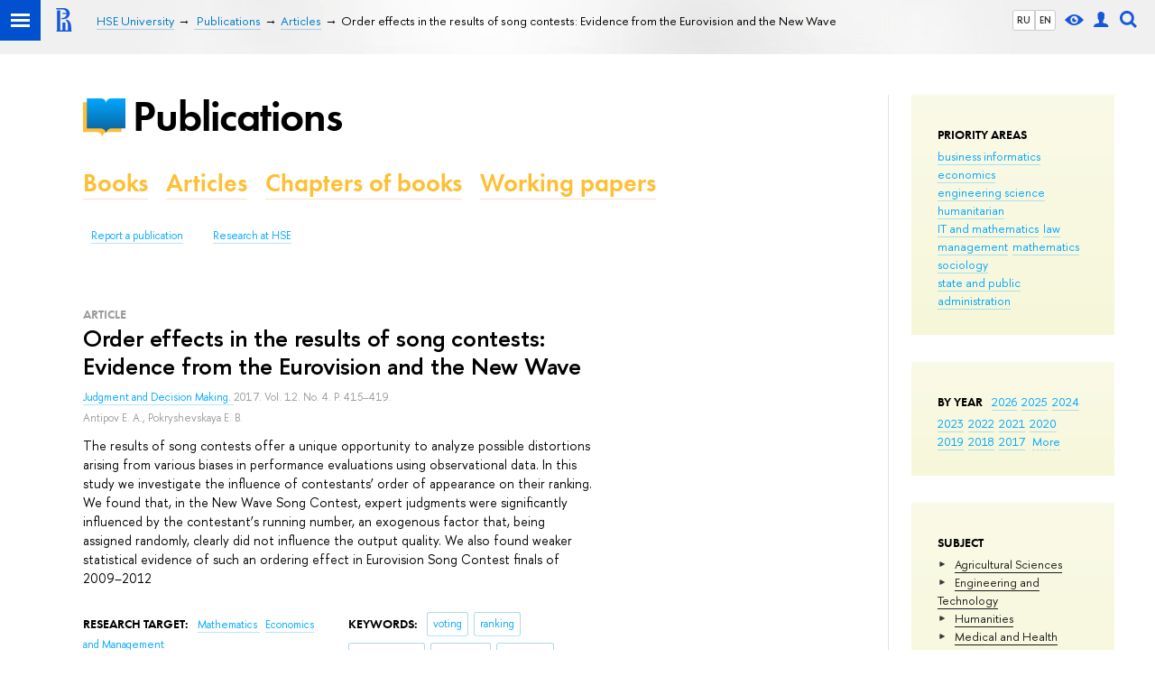

--- FILE ---
content_type: text/css; charset=utf-8
request_url: https://publications.hse.ru/f/src/projects/unshm1/unshm1.css
body_size: 79471
content:
@charset "UTF-8";
@import url(/f/src/global/css/main_fonts.css);
/* Copyright Art. Lebedev | http://www.artlebedev.ru/ */
/* Updated 2014-03-25 by dy */
/* Измененный */
/* HTML */
html {
	font-size: 62.5%;
	/*
	scroll-padding-top: 60px;
	scroll-behavior: smooth;
	*/
}

html, body {
	height: 100%;
}

body {
	--color-blue: #0F2D69;
	--color-blue2: #0050CF;
	margin: 0;
	padding: 0;
	background: white;
	color: black;
	font: 160%/1.55 "HSE Sans", "Helvetica Neue", Arial, sans-serif;
}

@media (max-width: 767px) {
	body {
		-webkit-text-size-adjust: none;
	}
}

img {
	margin: 0;
	border-width: 0;
	padding: 0;
	max-width: 100%;
	height: auto;
}

iframe {
	max-width: 100%;
}

ins {
	text-decoration: none;
}

label[disabled="true"] {
	opacity: 0.4;
}

sup {
	position: relative;
	top: -0.45em;
	line-height: 0;
	vertical-align: baseline;
	font-size: 85%;
}

h2 sup, h3 sup, .h2 sup {
	font-family: "HSE Sans", "Helvetica Neue", Arial, sans-serif;
	left: .25em;
	font-size: 55%;
	font-weight: normal;
	color: #898989;
}

h3 sup {
	color: #000;
}

sub {
	position: relative;
	line-height: 0;
	vertical-align: baseline;
	top: 0.2em;
}

hr {
	border: none;
	border-top: 1px solid #E0E2E2;
	margin: 0;
	height: 1px;
}

hr.dashed {
	border-top-style: dashed;
}

.with-indent7 {
	margin-top: .2em;
}

.with-indent6 {
	margin-top: .5em;
}

.with-indent5 {
	margin-top: 1.5em;
}

.with-indent4 {
	margin-top: 2em;
}

.with-indent3 {
	margin-top: 3em;
}

.with-indent2 {
	margin-top: 1.2em;
}

.with-indent1 {
	margin-top: .4em;
}

.with-indent0 {
	margin-top: 0;
}

.with-indent {
	margin: .8em 0 0;
}

.with-bottom-indent4 {
	margin-bottom: 2em;
}

pre, code, tt {
	font-family: monospace;
	font-size: 100%;
	color: green;
}

pre {
	line-height: 1.3;
}

tt {
	color: teal;
}

input {
	border: 1px solid #cfcfcf;
	padding: 5px;
}

::-webkit-input-placeholder {
	font-style: italic;
	color: #cfcfcf;
}

::-moz-placeholder {
	font-style: italic;
	color: #cfcfcf;
}

:-ms-input-placeholder {
	font-style: italic;
	color: #cfcfcf;
}

/* Special */
p, ul, ol, dl, .data, .comment, picture, .footnotes {
	padding-top: 0;
	padding-bottom: 0;
	margin: .8em 0 0;
}

.builder-section p:last-child, .builder-section ul:last-child, .builder-section ol:last-child, .builder-section dl:last-child, .builder-section .data:last-child, .builder-section .comment:last-child, .builder-section picture:last-child, .builder-section .footnotes:last-child {
	margin-bottom: .8em;
}

.b-side__inner p {
	margin-top: .8em;
}

.annotation {
	margin-top: 1em;
}

.block {
	width: 100%;
	display: inline-block;
	vertical-align: top;
}

.g-incut {
	margin: 1.6em 0;
	overflow: hidden;
}

.header p,
.header-board p {
	margin-top: .4em;
}

.campus-label {
	margin-top: 1.3em;
}

.picture {
	margin: 3em 0 0;
	color: #6f6f6f;
	font-style: italic;
	font-family: "HSE Slab", Georgia, "Times New Roman", serif;
	font-size: 85%;
}

.picture.first_child {
	margin-top: 0;
}

.picture img {
	display: block;
	margin-bottom: .3em;
}

.picture_50 {
	width: 50%;
}

.picture_left {
	float: left;
	margin: 3em 2em 2em 0;
}

.picture_right {
	float: right;
	margin: 3em 0 2em 2em;
}

.picture .picture_left {
	margin-right: 1em;
}

.picture .picture_right {
	margin-left: 1em;
}

.blockquote, blockquote {
	padding: 2em 4em;
	margin: 2em 0;
	background: #f8f9e3;
	color: #000;
	overflow: hidden;
}

@media (max-width: 767px) {
	.blockquote, blockquote {
		padding: 2em;
	}
}

.blockquote p:first-child, blockquote p:first-child {
	margin-top: 0;
}

.blockquote_overhang {
	margin-left: -4em;
}

.notice {
	background: #f5f6ee;
	padding: .5em 1em !important;
	margin-top: 2em;
}

.question {
	/*font-family: 'PT Serif';*/
	line-height: 1.3;
}

.question.with-bubble {
	position: relative;
	padding-bottom: 2em;
}

.question.with-bubble:after {
	content: "";
	position: absolute;
	bottom: 0;
	left: 0;
	height: 12px;
	width: 139px;
	background: url("/f/src/global/i/sprite.png") -353px 0px no-repeat;
}

.quote, blockquote p {
	position: relative;
	margin: 0;
}

.quote:before, blockquote p:before {
	content: "";
	position: absolute;
	display: inline-block;
	width: 15px;
	height: 12px;
	top: 5px;
	left: -25px;
	background: url("/f/src/global/i/sprite.png") -470px -14px no-repeat;
}

.overhang {
	margin-left: -2em;
}

.extra-overhang {
	margin-left: -1em;
}

.blockquote .comment {
	font-size: 75%;
	margin-top: 2em;
}

.u-accent {
	font-family: "HSE Sans", "Proxima Nova", "Helvetica Neue", Arial, sans-serif;
}

.u-rel {
	position: relative;
}

.italic {
	font-style: italic;
}

.i, em, i, .lead-in, .incut {
	font-family: "HSE Slab", Georgia, "Times New Roman", serif;
}

.h1 .i, h1 .i, .h1 i, h1 i, .h1 em, h1 em,
.h2 .i, h2 .i, .h2 i, h2 i, .h2 em, h2 em,
.h3 .i, h3 .i, .h3 i, h3 i, .h3 em, h3 em,
.h4 .i, h4 .i, .h4 i, h4 i, .h4 em, h4 em,
.h5 .i, h5 .i, .h5 i, h5 i, .h5 em, h5 em,
.h6 .i, h6 .i, .h6 i, h6 i, .h6 em, h6 em {
	font-weight: 400;
}

.g {
	font-family: "HSE Slab", Georgia, "Times New Roman", serif;
}

.n {
	white-space: nowrap;
	word-spacing: -0.13em;
}

.c {
	text-align: center;
}

.b {
	font-weight: 600;
}

.u {
	text-transform: uppercase;
}

.l {
	line-height: 1;
}

.nobr {
	white-space: nowrap;
}

.left {
	float: left;
	margin: 0 1em 0 0;
}

.right {
	float: right;
	margin: 0 0 0 auto;
	padding-left: 1em;
}

.floatleft {
	float: left;
}

.floatright {
	float: right;
}

.not_display {
	display: none;
}

.invisible {
	border: 0;
	clip: rect(0, 0, 0, 0);
	height: 1px;
	margin: -1px;
	overflow: hidden;
	padding: 0;
	position: absolute;
	left: -10000px;
	width: 1px;
}

.clear {
	clear: both;
}

.wrong {
	color: #f35023;
}

.violet-color {
	color: #644486;
}

.vivid-color {
	color: #ed145b;
}

/*.vivid {
	color: #eb4146;
}*/
.light {
	color: rgba(0, 0, 0, 0.3);
}

.lightest {
	color: rgba(0, 0, 0, 0.1);
}

.grey {
	color: rgba(0, 0, 0, 0.5);
}

.darkgrey {
	color: #4a4a4a;
}

.important, blockquote p {
	color: #000;
	line-height: 1.2;
	font-family: "HSE Sans", "Proxima Nova", "Helvetica Neue", Arial, sans-serif;
	font-size: 1.5em;
}

@media (max-width: 767px) {
	.important, blockquote p {
		font-size: 1.2em;
	}
}

.count {
	margin-left: .3em;
}

.incut {
	/*font-size: 90%;*/
	padding: 30px 40px;
	margin: 20px -40px 20px -40px;
	background: #edf2f0;
}

.builder-section .incut {
	margin-right: 0;
}

@media (max-width: 995px) {
	.incut {
		margin-left: 0;
		margin-right: 0;
	}
}

@media (max-width: 767px) {
	.incut {
		padding: 20px;
	}
}

.layout.has-modules .incut,
.layout.has-sidebar .incut {
	margin-right: 0;
	margin-left: 0;
}

.ultra-large {
	font-size: 570%;
}

.extra-large {
	font-size: 330%;
}

.largest {
	font-size: 140%;
}

.larger {
	font-size: 120%;
}

.large {
	font-size: 110%;
}

.normal {
	font-size: 100%;
}

.small {
	font-size: 90%;
}

.smaller {
	font-size: 78%;
}

.smallest {
	font-size: 70%;
}

.u-w100 {
	width: 100%;
	-webkit-box-sizing: border-box;
	        box-sizing: border-box;
}

.g-pic {
	position: relative;
	display: inline-block;
	overflow: hidden;
	border-radius: 50%;
}

.g-pic_small {
	width: 75px;
}

/*
.g-pic img {
	position: relative;
	display: block;
	max-width: 100%;
	max-height: 100%;
	border-radius: 50%;
}
*/
.g-pic img {
	position: relative;
	display: block;
	height: 78px;
	width: 78px;
	border-radius: 50%;
}

.s-pic img {
	height: 60px;
	width: 60px;
	display: block;
	border-radius: 50%;
}

.g-pic_6 {
	border-radius: 6px;
}

.g-pic_float {
	float: left;
}

.b-ellips {
	display: inline-block;
	min-height: 24px;
	min-width: 24px;
	background: url("/f/src/global/i/ellips.png") no-repeat;
	background-size: 100%;
	text-align: center;
	vertical-align: top;
	font: 11px/21px "HSE Sans", "Helvetica Neue", Arial, sans-serif;
}

.b-ellips span {
	padding: .1em .2em 0;
	color: #fff;
	font-weight: 600;
	vertical-align: middle;
}

.b-ellips_pos {
	position: absolute;
	right: -6px;
	top: -6px;
}

.e-folder, a.e-folder:link, a.e-folder:visited {
	position: relative;
	display: block;
	width: 153px;
	height: 142px;
	background: url("/f/src/global/i/bg-folder.png") no-repeat;
	font-size: 148%;
}

.e-folder__inner {
	display: block;
	padding: 30px 20px 5px;
	font-size: 16px;
	text-transform: uppercase;
}

.e-folder small {
	position: absolute;
	top: -10px;
	right: -20px;
	font: normal 14px "HSE Sans", "Helvetica Neue", Arial, sans-serif;
	color: black;
}

.e-folder_livid, a.e-folder_livid:link, a.e-folder_livid:visited {
	background: url("/f/src/science/folder-livid.png") no-repeat;
	width: 181px;
	height: 168px;
	color: #fff;
}

.e-folder_livid .e-folder__inner {
	font-size: 14px;
}

.with-indent_left70 {
	margin-left: 70px;
}

.with-indent_left100 {
	margin-left: 100px;
}

.ui-draggable {
	cursor: url("/f/src/global/drag.cur"), auto;
}

.ui-draggable-dragging {
	cursor: url("/f/src/global/dragging.cur"), auto;
}

/* Links */
:link, :visited, .link {
	text-decoration: none;
	border-bottom: 1px solid;
	background: none;
	cursor: pointer;
}

a:not([class]), :link, :visited, .link {
	color: #007ac5;
	border-bottom-color: rgba(0, 122, 197, 0.3);
}

.link--pseudo, .pseudo_link, .link_pseudo {
	border-bottom-style: dashed;
	border-bottom-width: 1px;
}

.link--dotted, .dotted_link, .link_dotted {
	border-bottom-style: dotted;
	border-bottom-width: 1px;
}

.link_no-underline {
	border-bottom: 0 none !important;
}

:link:hover, :visited:hover, .link:hover {
	color: #d2270b;
	border-bottom-color: rgba(210, 39, 11, 0.3);
}

/*!*/
a.link_popup {
	position: relative;
	margin-right: 23px;
}

.link_popup .i {
	background: url("/f/src/global/i/sprite.png") -422px -12px no-repeat;
	display: inline-block;
	width: 23px;
	height: 17px;
	overflow: hidden;
	margin: 0 -25px -4px 1px;
}

.link_dark {
	color: #333;
	border-bottom-color: rgba(0, 0, 0, 0.3);
}

.link_dark2,
.links-dark a,
.links-dark .link {
	color: #000;
	border-bottom-color: rgba(0, 0, 0, 0.1);
}

.link_dark:hover,
.link_dark2:hover,
.links-white a:hover,
.links-white .link:hover {
	color: #d2270b;
	border-bottom-color: rgba(210, 39, 11, 0.3);
}

.link_white,
.links-white a,
.links-white .link {
	color: white;
	border-bottom-color: rgba(255, 255, 255, 0.3);
}

.link_white:hover,
.links-white a:hover,
.links-white .link:hover {
	color: white;
	border-bottom-color: white;
}

.link_lightgrey {
	color: #e6e6e6;
	border-bottom-color: rgba(194, 194, 194, 0.3);
}

.link_lightgrey:hover {
	color: #fff;
	border-bottom-color: white;
}

.link_grey,
.links-grey a,
.links-grey .link {
	color: #7e7e7e;
	border-bottom-color: rgba(126, 126, 126, 0.3);
}

.links-grey .link:hover,
.links-grey a.link.no-visited:hover {
	color: rgba(210, 39, 11, 0.3);
	border-bottom-color: #622f26;
	border-bottom-color: rgba(210, 39, 11, 0.3);
}

.link_grey:hover,
a.no-visited.link_grey:hover,
a.link:hover .link_grey {
	color: #fff;
	border-bottom-color: white;
}

a.link_grey-on-light:hover,
a.no-visited.link_grey-on-light:hover,
a.link:hover .link_grey-on-light {
	color: #7e7e7e;
	border-bottom-color: #7e7e7e;
}

.link_light .link_light:hover {
	color: rgba(255, 255, 255, 0.5);
	border-bottom-color: rgba(255, 255, 255, 0.3);
}

.link_purple {
	color: #522b64;
	border-bottom-color: rgba(82, 43, 100, 0.3);
}

.link_cyan {
	color: #70e9ff;
	border-bottom-color: rgba(112, 233, 255, 0.3);
}

.link_editor {
	color: #aaa;
	border-bottom: 1px dashed #aaa;
	opacity: .5;
}

.pseudo {
	cursor: pointer;
}

.color_dark {
	color: #000;
}

.color_light {
	color: #fff;
}

/* Headers */
h1, h2, h3, h4, h5, h6, .title, .h1, .h1, .h2, .h3, .h4, .h5, .h6 {
	font-family: "HSE Sans", "Proxima Nova", "Helvetica Neue", Arial, sans-serif;
	font-style: normal;
	font-weight: 600;
	position: relative;
}

.b, strong, th,
.important, blockquote p,
.header_preview--sub .navigation__item,
.g-day__title, .g-day__subtitle,
.button, .button:hover,
.wdj-digit_block__digit,
.navigation__item--parent,
.switcher_modules__item.selected,
.navigation_tab > .selected,
.control_lang2_item {
	font-weight: 600;
}

h1, .h1 {
	font-size: 230%;
	margin: 0.25em 0 0 0;
	padding: 0;
	line-height: 1;
}

h2, h3 {
	line-height: 1.2;
	margin: 0.4em 0 0 0;
	padding: 0.5em 0 0 0;
}

h2:last-child, h3:last-child, .h2:last-child {
	margin-bottom: 0.7em;
}

h2, .h2 {
	font-size: 170%;
}

h3, .h3 {
	font-size: 148%;
}

h4, h5,
.h4, .h5 {
	font-size: 120%;
	line-height: 1.3;
	margin: 0.4em 0 0 0;
	padding: 0.6em 0 0 0;
}

h5, .h5 {
	font-size: 90%;
	text-transform: uppercase;
}

.builder-section__title {
	text-align: left;
	font-family: "HSE Sans", "Proxima Nova", "Helvetica Neue", Arial, sans-serif;
	margin-bottom: .5em;
}

.builder-section__title.c {
	text-align: center;
}

.sidebar .builder-section__title,
.modules .builder-section__title {
	font-size: 1.5rem;
	text-transform: uppercase;
}

h5.with-hint,
.with-hint {
	margin-bottom: -.4em;
}

.sidebar h5,
.sidebar .h5 {
	margin-top: .6em;
	padding-top: 0;
}

h6, .h6 {
	font-size: 100%;
	line-height: 1.4;
	margin: 0.7em 0 0 0;
	padding: 0.7em 0 0;
}

h6:last-child {
	margin-bottom: 1em;
}

h1:first-child, h2:first-child, h3:first-child, h4:first-child, h5:first-child, h6:first-child {
	padding-top: 0;
	margin-top: 0;
}

h1 :link, h2 :link, h3 :link, h4 :link, h5 :link, h6 :link,
h1 :visited, h2 :visited, h3 :visited, h4 :visited, h5 :visited, h6 :visited,
.h1 :link, .h2 :link, .h3 :link, .h4 :link, .h5 :link, .h6 :link,
.h1 :visited, .h2 :visited, .h3 :visited, .h4 :visited, .h5 :visited, .h6 :visited,
h1 .link, h2 .link, h3 .link, h4 .link, h5 .link, h6 .link {
	color: #000;
	border-bottom-color: rgba(0, 0, 0, 0.3);
}

h1 .link_blue, h2 .link_blue, h3 .link_blue, h4 .link_blue, h5 .link_blue, h6 .link_blue,
.h1 .link_blue, .h2 .link_blue, .h3 .link_blue, .h4 .link_blue, .h5 .link_blue, .h6 .link_blue {
	color: #007ac5;
	border-bottom: 1px solid rgba(0, 122, 197, 0.3);
}

.post-title {
	position: relative;
	margin-bottom: .5em;
}

.post-title-sup {
	font-size: 120%;
	font-weight: 600;
}

.post-title-sub {
	margin-top: .5em;
	color: #818181;
	font-weight: 600;
}

.with-quotes:before {
	content: "«";
	display: inline-block;
	width: .5em;
	margin-left: -.5em;
}

.with-quotes:after {
	content: "»";
}

.h1-margin {
	margin: 0 3em;
}

.h1-smaller {
	font-size: 180%;
}

.g-title {
	display: inline-block;
	padding: 0;
	margin: 0;
}

/* Headers media */
@media screen and (min-width: 1260px) {
	h1, .h1 {
		font-size: 260%;
	}
	h2, .h2 {
		font-size: 190%;
	}
}

/* jQuery tooltip */
.with-tooltip {
	background: #eee;
	border: 1px solid #bbb;
	padding: 2px 4px 3px;
	border-radius: 3px;
	cursor: help;
}

.ui-tooltip {
	padding: 0.5em 1em;
	position: absolute;
	z-index: 9999;
	max-width: 300px;
	background: white;
	border: 1px solid #eee;
	border-radius: 3px;
	-webkit-box-shadow: 0 0 10px rgba(0, 0, 0, 0.2);
	        box-shadow: 0 0 10px rgba(0, 0, 0, 0.2);
	font-family: "HSE Slab", Georgia, "Times New Roman", serif;
	font-style: italic;
	font-size: 90%;
}

/* Lists */
li ul, li ol {
	margin-top: 0.5em;
}

ul {
	padding-left: 0;
	list-style-type: none;
}

ol {
	padding-left: 0;
	list-style-position: inside;
}

.ol_float {
	list-style-position: outside;
}

.ol_float li {
	margin-left: 0;
}

.g-ul, .g-ol {
	margin-top: 0;
}

.g-list {
	margin-top: 1.5em;
}

.g-list_closer {
	margin-top: 0;
}

li {
	margin: 0.5em 0 0.75em 0;
	padding: 0;
}

ul li {
	padding: 0;
}

ol li {
	margin-left: 2.3em;
}

td > ul {
	padding-left: 1.25em;
}

.content__inner li > ul {
	margin-left: 2.3em;
}

ul:not([class]) > *::before,
ul.first_child > *::before,
ul.last_child > *::before {
	content: '\2014\a0';
	float: left;
	margin-left: -1.25em;
}

@media (max-width: 767px) {
	ul:not([class]) > *::before,
	ul.first_child > *::before,
	ul.last_child > *::before {
		margin-left: 0;
	}
}

ul > li > * {
	text-indent: 0;
}

.content__inner li > div:first-child, .content__inner li > p:first-child {
	display: inline;
	/*user content: prevent line break after counter(bullet)*/
}

.navigation, .navigation ul {
	list-style-image: none;
}

.navigation {
	margin-top: .8em;
}

.navigation li {
	margin: 0.5em 0 0;
}

.g-ul li, .g-ol li {
	margin: 0 0 0.1em;
}

.navigation li:before,
.g-ul > li:before,
.g-ol > li:before {
	content: '';
	content: none;
	float: none;
	margin-left: 0;
}

.g-list li {
	margin: .5em 0 0;
}

.indent li {
	margin-left: 1em;
}

.navigation_horizontal {
	display: inline-block;
	margin: 0;
}

.b-head-2 .navigation_horizontal,
.b-head-menu-gradient .navigation_horizontal {
	margin-top: 1em;
}

.b-head-menu-gradient.b-head-menu-gradient_cute {
	font-size: 80%;
	font-weight: 600;
}

.navigation_horizontal li {
	float: left;
	display: inline;
	margin: 0 1em 0 0;
}

.navigation_tab li {
	display: inline-block;
	float: none;
}

.navigation_horizontal:after {
	content: "";
	display: table;
	line-height: 0;
	clear: both;
}

.navigation.navigation_camp li {
	margin: 1em 0 0;
}

dl {
	padding: 0;
	margin: 0;
}

dt {
	padding: 0 0 0.25em 0;
	margin: 1em 0 0;
}

dl dt.first_child {
	margin-top: 0;
}

dd {
	padding: 0 0 .1em 0;
	margin: .8em 0 0;
}

dl.dl_closer dt {
	margin: .8em 0 0;
	padding: 0;
}

dl.main-list {
	margin-bottom: 2em;
}

dl.main-list dt {
	padding: 0;
}

dl.main-list dd {
	padding: 0;
	margin: .5em 0 0 0;
}

/* Tables */
table {
	font-size: 100%;
}

table, td, th {
	border-spacing: 0;
	border: none;
}

th, td {
	padding: 0.5em 0.75em;
	vertical-align: top;
	text-align: left;
	font-family: "HSE Sans", "Helvetica Neue", Arial, sans-serif;
}

/*
th:first-child, td:first-child {
	padding-left: 0;
}
*/
.bordered, .bordered td, .bordered th,
table[border="1"],
table[border="1"] td,
table[border="1"] th {
	border-spacing: 0;
	padding-left: .5em;
	border: 1px solid #e5e5e5;
	border-collapse: collapse;
}

.slider_content tr:first-child th {
	background: #fff;
}

.slider_content.bordered,
.slider_content.bordered td,
.slider_content.bordered th,
table.slider_content[border="1"],
table.slider_content[border="1"] td,
table.slider_content[border="1"] th {
	border: none;
	border-collapse: separate;
}

.lighttableDialog tr:hover {
	background: #f7f9e3;
}

table.data {
	line-height: 1.3;
}

.a_b {
	vertical-align: bottom;
}

.a_m {
	vertical-align: middle;
}

.a_c {
	text-align: center;
}

.a_r {
	text-align: right;
}

.a_t {
	vertical-align: top;
}

.b_t {
	border-top: 1px solid #aeb4c4;
}

.b_b {
	border-bottom: 1px solid #aeb4c4;
}

.b-overhang {
	margin: 0 -1.7em;
}

/* Files */
.file {
	display: inline-block;
	font-size: 1.6rem;
	position: relative;
	margin-right: 2em;
	padding-left: 40px;
	/*color: #999;*/
}

.btn-file {
	display: inline-block;
}

.b-person-data .file {
	margin-right: 0;
}

.sidebar .file {
	margin: 10px 0 10px -25px;
}

.sidebar .file-big {
	margin: 20px 0 20px -40px;
	display: block;
}

.sidebar .file-almost-inside .file {
	margin-left: -10px;
}

.file {
	padding-left: 25px;
}

.file-big.file {
	padding-left: 40px;
}

.file.file_float {
	padding-left: 0;
}

.file em, .file i {
	display: none;
}

.file a::before, a > .file::before {
	content: '';
	position: relative;
	background: url("/f/src/global/i/sprite.png") -3px -550px no-repeat;
	float: left;
	margin: 0 0 0 -25px;
	width: 20px;
	height: 18px;
}

.file-big.file a::before {
	margin: -4px 0 0.25em -40px;
	width: 39px;
	height: 32px;
}

.file-almost-inside .file::before {
	margin-top: 4px;
}

.btn-file {
	position: relative;
	padding-left: 40px;
}

.btn-file a:before {
	position: relative;
	background: url("/f/src/global/i/sprite.png") 0 0 no-repeat;
	float: left;
	margin: -4px 0 0 -50px;
	width: 39px;
	height: 32px;
}

.extra_inline.file {
	display: inline;
	margin-right: 0;
}

.extra_inline.file a::before {
	float: none;
	display: inline-block;
	margin-right: 3px;
}

/*Альтернативный вариант*/
[data-hse-file] {
	position: relative;
	margin-left: 25px;
}

[data-hse-file-big] {
	position: relative;
	margin-left: 40px;
}

[data-hse-file][data-hse-file]::before, [data-hse-file-big][data-hse-file-big]::before {
	content: '';
	position: absolute;
	background-image: url("/f/src/global/i/sprite.png");
	background-repeat: no-repeat;
	width: 20px;
	height: 18px;
	left: -25px;
}

[data-hse-file-big][data-hse-file-big]::before {
	margin: -4px 0 0.25em 0;
	width: 40px;
	height: 32px;
	left: -40px;
}

.file-big.NONE a::before, [data-hse-file-big="NONE"]::before, [data-hse-file-big]::before {
	background-position: -44px -550px;
}

.file-big.JPG a::before, [data-hse-file-big="JPG"]::before {
	background-position: -44px -314px;
}

.file-big.GIF a::before, [data-hse-file-big="GIF"]::before {
	background-position: -44px -415px;
}

.file-big.PNG a::before, [data-hse-file-big="PNG"]::before {
	background-position: -44px -366px;
}

.file-big.TIF a::before, [data-hse-file-big="TIF"]::before {
	background-position: -44px -467px;
}

.file-big.TXT a::before, [data-hse-file-big="TXT"]::before {
	background-position: -44px -160px;
}

.file-big.PDF a::before, [data-hse-file-big="PDF"]::before {
	background-position: -44px -214px;
}

.file-big.DOC a::before, [data-hse-file-big="DOC"]::before,
.file-big.DOCX a::before, [data-hse-file-big="DOCX"]::before {
	background-position: -44px -60px;
}

.file-big.XLS a::before, [data-hse-file-big="XLS"]::before,
.file-big.XLSX a::before, [data-hse-file-big="XLSX"]::before {
	background-position: -44px -113px;
}

.file-big.PPT a::before, [data-hse-file-big="PPT"]::before,
.file-big.PPTX a::before, [data-hse-file-big="PPTX"]::before {
	background-position: -44px -164px;
}

.file-big.ZIP a::before, [data-hse-file-big="ZIP"]::before {
	background-position: -44px -265px;
}

.file-big.RAR a::before, [data-hse-file-big="RAR"]::before {
	background-position: -44px -352px;
}

.file-big.ARC a::before, [data-hse-file-big="ARC"]::before {
	background: url("/f/src/global/i/sprite_b.png") -72px -43px no-repeat;
}

.file-big.RAR a::before, [data-hse-file-big="RAR"]::before {
	background: url("/f/src/global/i/sprite_b.png") -11px -120px no-repeat;
}

.file-big.HTML a::before, [data-hse-file-big="HTML"]::before {
	background: url("/f/src/global/i/sprite_b.png") -72px -120px no-repeat;
}

.file-big.TXT a::before, [data-hse-file-big="TXT"]::before {
	background: url("/f/src/global/i/sprite_b.png") -11px -197px no-repeat;
}

.file-big.MS a::before, [data-hse-file-big="MS"]::before {
	background: url("/f/src/global/i/sprite_b.png") -72px -197px no-repeat;
}

.file-big.WEB a::before, [data-hse-file-big="WEB"]::before {
	background: url("/f/src/global/i/sprite_b.png") -72px -274px no-repeat;
}

.NONE a::before, [data-hse-file="NONE"]::before, [data-hse-file]::before {
	background-position: -3px -550px;
}

.JPG a::before, [data-hse-file="JPG"]::before {
	background-position: -9px -236px;
}

.GIF a::before, [data-hse-file="GIF"]::before {
	background-position: -9px -306px;
}

.PNG a::before, [data-hse-file="PNG"]::before {
	background-position: -9px -272px;
}

.TIF a::before, [data-hse-file="TIF"]::before {
	background-position: -9px -341px;
}

.TXT a::before, [data-hse-file="TXT"]::before {
	background-position: -9px -160px;
}

.PDF a::before, [data-hse-file="PDF"]::before {
	background-position: -9px -165px;
}

.DOC a::before, [data-hse-file="DOC"]::before,
.DOCX a::before, [data-hse-file="DOCX"]::before {
	background-position: -9px -60px;
}

.XLS a::before, [data-hse-file="XLS"]::before,
.XLSX a::before, [data-hse-file="XLSX"]::before {
	background-position: -9px -95px;
}

.PPT a::before, [data-hse-file="PPT"]::before,
.PPTX a::before, [data-hse-file="PPTX"]::before {
	background-position: -9px -130px;
}

.ZIP a::before, [data-hse-file="ZIP"]::before {
	background-position: -9px -201px;
}

.RAR a::before, [data-hse-file="RAR"]::before {
	background-position: -9px -352px;
}

.ARC a::before, [data-hse-file="ARC"]::before {
	background: url("/f/src/global/i/sprite_b.png") -72px -10px no-repeat;
}

.GZ a::before, [data-hse-file="GZ"]::before {
	background: url("/f/src/global/i/sprite_b.png") -72px -10px no-repeat;
}

.RAR a::before, [data-hse-file="RAR"]::before {
	background: url("/f/src/global/i/sprite_b.png") -11px -88px no-repeat;
}

.HTML a::before, [data-hse-file="HTML"]::before {
	background: url("/f/src/global/i/sprite_b.png") -72px -88px no-repeat;
}

.HTM a::before, [data-hse-file="HTM"]::before {
	background: url("/f/src/global/i/sprite_b.png") -72px -88px no-repeat;
}

.TXT a::before, [data-hse-file="TXT"]::before {
	background: url("/f/src/global/i/sprite_b.png") -11px -165px no-repeat;
}

.MS a::before, [data-hse-file="MS"]::before {
	background: url("/f/src/global/i/sprite_b.png") -72px -165px no-repeat;
}

.WEB a::before, [data-hse-file="WEB"]::before {
	background: url("/f/src/global/i/sprite_b.png") -72px -242px no-repeat;
}

.OFFICE a::before, [data-hse-file="OFFICE"]::before {
	background: url("/f/src/global/i/sprite_b.png") -72px -165px no-repeat;
}

.sig[data-hse-file-big="PDF"]::before {
	background: url(/f/src/global/i/icons/pdf_pl.png) 0 0 no-repeat;
}

.sig[data-hse-file-big="XLS"]::before, .sig[data-hse-file-big="XLSX"]::before {
	background: url(/f/src/global/i/icons/xls_pl.png) 0 0 no-repeat;
}

.sig[data-hse-file="PDF"]::before {
	background: url(/f/src/global/i/icons/pdf_ps.png) 100% 100% no-repeat;
	height: 20px;
}

.sig[data-hse-file="XLS"]::before, .sig[data-hse-file="XLSX"]::before {
	background: url(/f/src/global/i/icons/xls_ps.png) 100% 100% no-repeat;
	height: 20px;
}

.xwfileicon {
	width: 21px;
	height: 17px;
}

/* Footnotes */
.footnote_inited, .footnote_hint {
	padding: 0 .2em;
	border: 1px solid #007ac5;
	background: #fff;
}

.footnote {
	display: inline-block;
	font-size: 85%;
	line-height: 1.2;
	border-radius: .4em;
}

.footnote_hint {
	padding: 1px 1em;
	max-width: 40%;
}

.footnote_hint .footnote {
	display: none;
}

.footnotes {
	border-top: 1px solid #e1e1e1;
	padding: 0.6em 0.5em 1px;
	font-size: 85%;
	line-height: 1.3;
}

.footnotes .footnote {
	border: 1px solid #999;
	padding: 0 .3em;
	font-weight: 600;
	float: left;
}

.footnote_text {
	display: block;
	margin-left: 2em;
}

/* Foldable */
.foldable_control {
	position: relative;
	z-index: 1;
}

.all_foldable_control {
	position: relative;
	z-index: 3;
	float: right;
	font-size: 85%;
	margin: 0.8em 0 0.5em 2em;
	border: 1px dotted #654;
	border-radius: 5px;
	padding: 0 0.5em 0.2em;
	text-transform: lowercase;
	font-variant: small-caps;
}

.all_foldable_control .pseudo_link {
	border-bottom-style: dotted;
}

.foldable + .foldable_control {
	margin-top: 1.5em;
	margin-bottom: 0;
}

.foldable {
	margin-top: 0.8em;
	border-top: 1px dotted #654;
	padding-bottom: 0.8em;
	font-family: "HSE Sans", "Helvetica Neue", Arial, sans-serif;
}

.foldable_control .pseudo_link {
	/*display: inline-block;*/
	margin-right: 25px;
}

.foldable_control i {
	background: url("/f/src/global/i/sprite.png") -374px -11px no-repeat;
	display: inline-block;
	width: 20px;
	height: 20px;
	overflow: hidden;
	margin: 0 -25px -4px 1px;
}

.foldable_control.unfolded i {
	background-position: -374px -35px;
}

/* Controls */
.control {
	position: relative;
	z-index: 1;
	display: inline-block;
	vertical-align: top;
	text-align: center;
	width: 30px;
	height: 45px;
	line-height: 45px;
	border: none;
}

.control__name {
	word-spacing: .15em;
}

.control_wider {
	width: auto;
}

.control ins {
	display: inline-block;
	background: url("/f/src/global/i/sprite.png") no-repeat;
	width: 20px;
	height: 20px;
	vertical-align: middle;
	margin-top: -3px;
	cursor: pointer;
}

.control .flag {
	background: transparent;
}

.control_lang {
	margin-right: 10px;
}

.control_widget ins {
	background-position: -45px -13px;
}

.control_widget.control_white ins {
	background-position: -45px -33px;
}

.control_campus {
	white-space: nowrap;
	-ms-flex-negative: 0;
	    flex-shrink: 0;
}

.control_campus .popup_opener {
	white-space: normal;
}

@media (max-width: 767px) {
	.header__controls .control_campus {
		display: none;
	}
}

.control_user ins {
	background-position: -74px -13px;
	margin-top: -2px;
}

.control_user.control_white ins {
	background-position: -74px -33px;
}

.control_search ins {
	background-position: -101px -13px;
}

.control_search.control_active ins,
.control_search.control_white ins {
	background-position: -101px -33px;
}

.control_search {
	margin-right: 15px;
	z-index: 2;
}

.control_home {
	display: -webkit-inline-box;
	display: -ms-inline-flexbox;
	display: inline-flex;
	width: 45px;
	-webkit-box-pack: center;
	    -ms-flex-pack: center;
	        justify-content: center;
	-webkit-box-align: center;
	    -ms-flex-align: center;
	        align-items: center;
	/*border-right: 1px solid #D8D8D8;*/
}

.control_home ins {
	background-position: -102px -62px;
	height: 26px;
}

.control_home_white {
	display: -webkit-inline-box;
	display: -ms-inline-flexbox;
	display: inline-flex;
	width: 45px;
	-webkit-box-pack: center;
	    -ms-flex-pack: center;
	        justify-content: center;
	-webkit-box-align: center;
	    -ms-flex-align: center;
	        align-items: center;
}

.control_home_white ins {
	background-position: -82px -62px;
	height: 26px;
}

.control_sitemap ins {
	background-position: -405px -55px;
	height: 15px;
	background: -webkit-gradient(linear, left top, left bottom, from(transparent), to(transparent)), url("data:image/svg+xml;charset=utf8,%3Csvg%20width%3D%2217%22%20height%3D%2215%22%20viewBox%3D%220%200%2017%2015%22%20xmlns%3D%22http%3A%2F%2Fwww.w3.org%2F2000%2Fsvg%22%3E%3Ctitle%3Emenu%3C%2Ftitle%3E%3Cpath%20d%3D%22M0%201.5c0-.828.666-1.5%201.509-1.5h13.983c.833%200%201.509.666%201.509%201.5%200%20.828-.666%201.5-1.509%201.5h-13.983c-.833%200-1.509-.666-1.509-1.5zm0%206c0-.828.666-1.5%201.509-1.5h13.983c.833%200%201.509.666%201.509%201.5%200%20.828-.666%201.5-1.509%201.5h-13.983c-.833%200-1.509-.666-1.509-1.5zm0%206c0-.828.666-1.5%201.509-1.5h13.983c.833%200%201.509.666%201.509%201.5%200%20.828-.666%201.5-1.509%201.5h-13.983c-.833%200-1.509-.666-1.509-1.5z%22%20fill%3D%22%23fff%22%2F%3E%3C%2Fsvg%3E") no-repeat 50% 50%;
	background: linear-gradient(transparent, transparent), url("data:image/svg+xml;charset=utf8,%3Csvg%20width%3D%2217%22%20height%3D%2215%22%20viewBox%3D%220%200%2017%2015%22%20xmlns%3D%22http%3A%2F%2Fwww.w3.org%2F2000%2Fsvg%22%3E%3Ctitle%3Emenu%3C%2Ftitle%3E%3Cpath%20d%3D%22M0%201.5c0-.828.666-1.5%201.509-1.5h13.983c.833%200%201.509.666%201.509%201.5%200%20.828-.666%201.5-1.509%201.5h-13.983c-.833%200-1.509-.666-1.509-1.5zm0%206c0-.828.666-1.5%201.509-1.5h13.983c.833%200%201.509.666%201.509%201.5%200%20.828-.666%201.5-1.509%201.5h-13.983c-.833%200-1.509-.666-1.509-1.5zm0%206c0-.828.666-1.5%201.509-1.5h13.983c.833%200%201.509.666%201.509%201.5%200%20.828-.666%201.5-1.509%201.5h-13.983c-.833%200-1.509-.666-1.509-1.5z%22%20fill%3D%22%23fff%22%2F%3E%3C%2Fsvg%3E") no-repeat 50% 50%;
}

.control_menu.control_menu ins {
	display: inline-block;
	height: 10px;
	width: 12px;
	margin: 0;
	background: -webkit-gradient(linear, left top, left bottom, from(transparent), to(transparent)), url("data:image/svg+xml;charset=utf8,%3Csvg%20width%3D%2212%22%20height%3D%2211%22%20viewBox%3D%220%200%2012%2011%22%20fill%3D%22none%22%20xmlns%3D%22http%3A%2F%2Fwww.w3.org%2F2000%2Fsvg%22%3E%0A%3Cpath%20d%3D%22M12%200.5H0V2.5H12V0.5Z%22%20fill%3D%22white%22%2F%3E%0A%3Cpath%20d%3D%22M12%204.5H0V6.5H12V4.5Z%22%20fill%3D%22white%22%2F%3E%0A%3Cpath%20d%3D%22M12%208.5H0V10.5H12V8.5Z%22%20fill%3D%22white%22%2F%3E%0A%3C%2Fsvg%3E%0A") no-repeat 50% 50%;
	background: linear-gradient(transparent, transparent), url("data:image/svg+xml;charset=utf8,%3Csvg%20width%3D%2212%22%20height%3D%2211%22%20viewBox%3D%220%200%2012%2011%22%20fill%3D%22none%22%20xmlns%3D%22http%3A%2F%2Fwww.w3.org%2F2000%2Fsvg%22%3E%0A%3Cpath%20d%3D%22M12%200.5H0V2.5H12V0.5Z%22%20fill%3D%22white%22%2F%3E%0A%3Cpath%20d%3D%22M12%204.5H0V6.5H12V4.5Z%22%20fill%3D%22white%22%2F%3E%0A%3Cpath%20d%3D%22M12%208.5H0V10.5H12V8.5Z%22%20fill%3D%22white%22%2F%3E%0A%3C%2Fsvg%3E%0A") no-repeat 50% 50%;
}

.control_menu--close.control_menu--close ins {
	position: relative;
	background: -webkit-gradient(linear, left top, left bottom, from(transparent), to(transparent)), url("data:image/svg+xml;charset=utf8,%3Csvg%20width%3D%2214%22%20height%3D%2214%22%20viewBox%3D%220%200%2014%2014%22%20xmlns%3D%22http%3A%2F%2Fwww.w3.org%2F2000%2Fsvg%22%3E%3Ctitle%3Eclose%3C%2Ftitle%3E%3Cpath%20d%3D%22M4.684%206.806l-4.24%204.24c-.595.595-.588%201.538-.003%202.124.59.59%201.537.585%202.124-.003l4.24-4.24%204.24%204.24c.595.595%201.538.588%202.124.003.59-.59.585-1.537-.003-2.124l-4.24-4.24%204.24-4.24c.595-.595.588-1.538.003-2.124-.59-.59-1.537-.585-2.124.003l-4.24%204.24-4.24-4.24c-.595-.595-1.538-.588-2.124-.003-.59.59-.585%201.537.003%202.124l4.24%204.24z%22%20fill%3D%22%23fff%22%2F%3E%3C%2Fsvg%3E") no-repeat 50% 50%;
	background: linear-gradient(transparent, transparent), url("data:image/svg+xml;charset=utf8,%3Csvg%20width%3D%2214%22%20height%3D%2214%22%20viewBox%3D%220%200%2014%2014%22%20xmlns%3D%22http%3A%2F%2Fwww.w3.org%2F2000%2Fsvg%22%3E%3Ctitle%3Eclose%3C%2Ftitle%3E%3Cpath%20d%3D%22M4.684%206.806l-4.24%204.24c-.595.595-.588%201.538-.003%202.124.59.59%201.537.585%202.124-.003l4.24-4.24%204.24%204.24c.595.595%201.538.588%202.124.003.59-.59.585-1.537-.003-2.124l-4.24-4.24%204.24-4.24c.595-.595.588-1.538.003-2.124-.59-.59-1.537-.585-2.124.003l-4.24%204.24-4.24-4.24c-.595-.595-1.538-.588-2.124-.003-.59.59-.585%201.537.003%202.124l4.24%204.24z%22%20fill%3D%22%23fff%22%2F%3E%3C%2Fsvg%3E") no-repeat 50% 50%;
}

.control_sitemap.control_sitemap {
	width: 45px;
	z-index: 2;
}

.control_menu.control_menu {
	height: 29px;
	line-height: 29px;
	width: auto;
	padding: 0 10px;
	border: 1px solid rgba(255, 255, 255, 0.3);
	-webkit-box-sizing: border-box;
	        box-sizing: border-box;
	border-radius: 3px;
	z-index: 2;
	background-color: transparent;
	-webkit-transition: background .5s ease 0s;
	transition: background .5s ease 0s;
	-webkit-transform: translateZ(0);
	        transform: translateZ(0);
	cursor: pointer;
	color: #fff;
	font: 12px "HSE Sans", "Helvetica Neue", Arial, sans-serif;
}

.control_menu {
	display: none;
}

.is-open .control_menu--close {
	display: -webkit-inline-box;
	display: -ms-inline-flexbox;
	display: inline-flex;
	border: none;
	-webkit-box-align: center;
	    -ms-flex-align: center;
	        align-items: center;
	-webkit-box-pack: center;
	    -ms-flex-pack: center;
	        justify-content: center;
	margin-left: auto;
}

.control__text {
	margin-left: 8px;
	color: #fff;
}

.control_sitemap {
	background-color: var(--color-blue2);
	border-right-color: var(--color-blue2);
	transition: background .5s ease 0s;
	transform: translateZ(0);
}

.detect_no-touch .control_sitemap:hover {
	background: #00349b;
}

.control_sitemap.active ins {
	position: relative;
	background: -webkit-gradient(linear, left top, left bottom, from(transparent), to(transparent)), url("data:image/svg+xml;charset=utf8,%3Csvg%20width%3D%2214%22%20height%3D%2214%22%20viewBox%3D%220%200%2014%2014%22%20xmlns%3D%22http%3A%2F%2Fwww.w3.org%2F2000%2Fsvg%22%3E%3Ctitle%3Eclose%3C%2Ftitle%3E%3Cpath%20d%3D%22M4.684%206.806l-4.24%204.24c-.595.595-.588%201.538-.003%202.124.59.59%201.537.585%202.124-.003l4.24-4.24%204.24%204.24c.595.595%201.538.588%202.124.003.59-.59.585-1.537-.003-2.124l-4.24-4.24%204.24-4.24c.595-.595.588-1.538.003-2.124-.59-.59-1.537-.585-2.124.003l-4.24%204.24-4.24-4.24c-.595-.595-1.538-.588-2.124-.003-.59.59-.585%201.537.003%202.124l4.24%204.24z%22%20fill%3D%22%23fff%22%2F%3E%3C%2Fsvg%3E") no-repeat 50% 50%;
	background: linear-gradient(transparent, transparent), url("data:image/svg+xml;charset=utf8,%3Csvg%20width%3D%2214%22%20height%3D%2214%22%20viewBox%3D%220%200%2014%2014%22%20xmlns%3D%22http%3A%2F%2Fwww.w3.org%2F2000%2Fsvg%22%3E%3Ctitle%3Eclose%3C%2Ftitle%3E%3Cpath%20d%3D%22M4.684%206.806l-4.24%204.24c-.595.595-.588%201.538-.003%202.124.59.59%201.537.585%202.124-.003l4.24-4.24%204.24%204.24c.595.595%201.538.588%202.124.003.59-.59.585-1.537-.003-2.124l-4.24-4.24%204.24-4.24c.595-.595.588-1.538.003-2.124-.59-.59-1.537-.585-2.124.003l-4.24%204.24-4.24-4.24c-.595-.595-1.538-.588-2.124-.003-.59.59-.585%201.537.003%202.124l4.24%204.24z%22%20fill%3D%22%23fff%22%2F%3E%3C%2Fsvg%3E") no-repeat 50% 50%;
}

.control_svg {
	display: inline-block;
	vertical-align: top;
}

.control_user ins,
.control_user.control_white ins,
.control_search.control_white ins,
.control_search ins,
.control_home ins,
.control_home_white ins {
	background: -webkit-gradient(linear, left top, left bottom, from(transparent), to(transparent)), -webkit-gradient(linear, left top, left bottom, from(transparent), to(transparent));
	background: linear-gradient(transparent, transparent), linear-gradient(transparent, transparent);
}

.control_vision.control_white path,
.control_user.control_white path,
.control_search.control_active path,
.control_search.control_white path,
.control_home_white path {
	fill: #ffffff;
}

.cut .control:not(.control_active) path {
	fill: var(--color-blue);
}

.control_active {
	background: var(--color-blue);
}

.posts .control_show-more {
	position: absolute;
	width: 63px;
	height: 63px;
	top: -5px;
	left: -85px;
	margin: 0;
	cursor: pointer;
	background: url("/f/src/global/i/sprite.png") no-repeat -259px -98px;
}

.control_person {
	margin: 0 1em;
}

.controls_bordering {
	margin-right: 45px;
}

@media (max-width: 767px) {
	.control path {
		fill: #ffffff;
	}
}

.flag {
	position: relative;
	top: -2px;
	display: inline-block;
	vertical-align: top;
	width: 20px;
	padding: 0 2px;
}

.flag:after {
	content: '';
	position: absolute;
	top: 0;
	left: 0;
	right: 0;
	height: 25px;
	background: transparent url("/f/src/global/i/sprite.png") no-repeat;
}

/*
.header_gray .flag:after {
	 background-color: #fbfbfb;
}

.header_dark_gradient .flag:after {
	background-color: #f0f0f0;
}
*/
.flag_msk:after {
	background-position: -145px -11px;
}

.flag_spb:after {
	background-position: -168px -11px;
}

.flag_nnov:after, .flag_nn:after {
	background-position: -212px -11px;
}

.flag_perm:after {
	background-position: -192px -11px;
}

/* Columns */
.columns {
	width: 100%;
	display: table;
	margin: 0.25em 0 0 0;
	position: relative;
}

.columns .column {
	display: table-cell;
	vertical-align: top;
	position: relative;
	word-spacing: normal;
}

@media (max-width: 767px) {
	.columns .column {
		display: block;
		width: auto;
		padding: 0;
		margin: 1em 0 0;
	}
}

@media (max-width: 995px) {
	.owl-splash .column {
		display: block;
		width: auto;
		padding: 0;
		margin: 1em 0 0;
	}
}

.column6_1, .column6_2, .column6_3, .column6_4, .column6_5, .column6_6 {
	width: 17%;
	padding: 0 2em 0 0;
}

.column6_6 {
	width: 15%;
	padding-right: 0;
}

.column5_1, .column5_2, .column5_3, .column5_4, .column5_5 {
	width: 20%;
	padding: 0 2em;
}

.column5_12, .column5_23, .column5_34, .column5_45 {
	width: 40%;
}

.column5_123, .column5_234, .column5_345 {
	width: 60%;
}

.column5_1234, .column5_2345 {
	width: 80%;
}

.column4_1, .column4_2, .column4_3, .column4_4 {
	width: 25%;
	padding: 0 2%;
}

.column4_123, .column4_234 {
	width: 75%;
}

.column3_1, .column3_2, .column3_3, .column3_12, .column3_23 {
	width: 33%;
	padding: 0 2em;
}

.column3_12, .column3_23 {
	width: 67%;
}

.column3_2 {
	width: 34%;
}

.column2_1, .column2_2,
.column4_12, .column4_23, .column4_34 {
	width: 50%;
	padding: 0 2em;
}

.column2_1,
.column3_1, .column3_12,
.column4_1, .column4_12, .column4_123,
.column5_1, .column5_12, .column5_123, .column5_1234 {
	padding-left: 0;
}

.column2_2,
.column3_23, .column3_3,
.column4_234, .column4_34, .column4_4,
.column5_2345, .column5_345, .column5_45, .column5_5 {
	padding: 0 0 0 2em;
}

.columns_nav {
	margin: 0;
}

.columns_300 {
	width: 300px;
}

.columns_600 {
	width: 600px;
}

.columns_nav .column {
	padding: 0;
}

/* Switcher */
.switcher {
	display: inline-block;
	list-style-type: none;
	padding: 0;
}

.switcher_modules {
	display: table;
	vertical-align: middle;
	margin: .8em 0 .1em;
	width: 100%;
	font-size: 80%;
	word-spacing: -.43em;
}

@media (max-width: 767px) {
	.switcher_modules {
		display: block;
		width: auto;
		padding: 0;
		margin: 0;
	}
}

.switcher_modules__item {
	display: table-cell;
	vertical-align: middle;
	padding: 0;
	margin: 0;
	color: #222;
	width: 25%;
	text-align: center;
	word-spacing: normal;
	border: 1px solid #0050CF;
	border-left-width: 0;
	box-sizing: border-box;
}

@media (max-width: 767px) {
	.switcher_modules__item {
		display: block;
		width: auto !important;
		padding: 0;
		margin: 0;
		border: 1px solid #0050CF;
		border-top-width: 0;
		border-radius: 0;
	}
}

.switcher_modules__item:hover {
	background: #e3e5dd;
}

.switcher_modules--2 .switcher_modules__item {
	width: 50%;
}

.switcher_modules--3 .switcher_modules__item {
	width: 33%;
}

.switcher_modules__item::before {
	display: none;
}

.switcher_modules__item.selected {
	background: #716c69;
	color: #fff;
	font-weight: 600;
}

.switcher_modules__item.selected .pseudo {
	cursor: auto;
}

.switcher_modules__item:first-child {
	border-left-width: 1px;
	border-radius: 6px 0 0 6px;
}

@media (max-width: 767px) {
	.switcher_modules__item:first-child {
		border-top-width: 1px;
		border-radius: 6px 6px 0 0;
	}
}

.switcher_modules__item:last-child {
	border-radius: 0 6px 6px 0;
}

@media (max-width: 767px) {
	.switcher_modules__item:last-child {
		border-radius: 0 0 6px 6px;
	}
}

.switcher_modules__item .pseudo {
	display: block;
	padding: .1em 0;
}

.switcher_tab {
	position: relative;
	display: inline-block;
	vertical-align: bottom;
	line-height: 34px;
	height: 36px;
}

.content-sorter .switcher_tab {
	top: 1px;
}

.switcher_tab > li {
	border: 1px solid #fff;
	border-left-color: transparent;
	display: inline-block;
	position: relative;
	z-index: 0;
	border-top-left-radius: 6px;
	border-top-right-radius: 6px;
	margin: 0 -5px;
	padding: 0;
	color: #fff;
	font-weight: 600;
}

.switcher_tab .pseudo {
	display: block;
	padding: 0 1.5em;
}

.switcher_tab > li:first-child {
	border-left-color: #fff;
}

.switcher_tab > li:not(:first-child) {
	border-top-left-radius: 0;
}

.switcher_tab > li:before {
	display: none;
}

.switcher_tab > li.selected {
	background: #FFF;
	color: #00199b;
	z-index: 2;
	border-bottom-color: #fff;
	border-top-left-radius: 6px;
	border-left-color: #fff;
}

.switcher_tab:before {
	position: absolute;
	content: " ";
	width: 100%;
	bottom: 0;
	left: 0;
	border-bottom: 1px solid #fff;
	z-index: 1;
}

.switcher_tab > li.selected:before,
.switcher_tab > li:first-child:before,
.switcher_tab > li:after {
	display: block;
	float: none;
	margin: 0;
	border: 1px solid #fff;
	position: absolute;
	bottom: -1px;
	width: 5px;
	height: 5px;
	content: " ";
}

.switcher_tab > li.selected:before,
.switcher_tab > li:first-child:before {
	left: -6px;
	border-bottom-right-radius: 6px;
	border-width: 0 1px 1px 0;
	-webkit-box-shadow: 2px 2px 0 #5545B2;
	        box-shadow: 2px 2px 0 #5545B2;
}

.switcher_tab > li:after {
	right: -6px;
	border-bottom-left-radius: 6px;
	border-width: 0 0 1px 1px;
	-webkit-box-shadow: -2px 2px 0 #5545B2;
	        box-shadow: -2px 2px 0 #5545B2;
}

.switcher_purple.switcher_tab > li:before {
	-webkit-box-shadow: 2px 2px 0 #804690;
	        box-shadow: 2px 2px 0 #804690;
}

.switcher_purple.switcher_tab > li:after {
	-webkit-box-shadow: -2px 2px 0 #804690;
	        box-shadow: -2px 2px 0 #804690;
}

.switcher_violet.switcher_tab > li:before {
	-webkit-box-shadow: 2px 2px 0 #9b347f;
	        box-shadow: 2px 2px 0 #9b347f;
}

.switcher_violet.switcher_tab > li:after {
	-webkit-box-shadow: -2px 2px 0 #9b347f;
	        box-shadow: -2px 2px 0 #9b347f;
}

.switcher_lightblue > li {
	border-color: #cad4e1;
	border-left-color: transparent;
}

.switcher_lightblue > li:first-child {
	border-left-color: #cad4e1;
}

.switcher_lightblue > li:first-child:before {
	border-color: #cad4e1;
	-webkit-box-shadow: 2px 2px 0 #e2ecfa;
	        box-shadow: 2px 2px 0 #e2ecfa;
}

.switcher_lightblue > li.selected {
	border-color: #fff;
	z-index: 6 !important;
}

.switcher_lightblue > li:before {
	-webkit-box-shadow: 2px 2px 0 #E2ECFA;
	        box-shadow: 2px 2px 0 #E2ECFA;
	border-color: #cad4e1;
}

.switcher_lightblue > li:after {
	-webkit-box-shadow: -2px 2px 0 #E2ECFA;
	        box-shadow: -2px 2px 0 #E2ECFA;
	border-color: #cad4e1;
}

.switcher_lightblue > li.selected:before {
	border-color: #fff;
}

.switcher_lightblue > li.selected:after {
	border-color: #fff;
}

.switcher_tab > li.selected:before {
	-webkit-box-shadow: 2px 2px 0 #fff;
	        box-shadow: 2px 2px 0 #fff;
}

.switcher_tab > li.selected:after {
	-webkit-box-shadow: -2px 2px 0 #fff;
	        box-shadow: -2px 2px 0 #fff;
}

.switcher_normal > li,
.switcher_normal > li.selected {
	font-weight: normal;
	color: #000;
	margin: 0 -2px;
}

.switcher-item {
	margin: 5px 7px;
}

.switcher-item.selected {
	margin: 0 2px;
	padding: 5px 5px;
	border: none;
	color: #000;
	background: #f6f7da;
}

.switcher_bottom {
	margin: 0;
	vertical-align: top;
}

.switcher_bottom.switcher_tab {
	top: 0;
}

.switcher_bottom.switcher_tab:before {
	top: 0;
	bottom: auto;
	border: none;
}

.switcher_bottom.switcher_tab > li:after {
	top: 0;
	bottom: auto;
	border-width: 1px 0 0 1px;
}

.switcher_tab.switcher_bottom > li {
	border-radius: 0 0 6px;
	border-top: none;
}

.switcher_tab.switcher_bottom > li.selected,
.switcher_tab.switcher_bottom > li:first-child {
	border-bottom-left-radius: 6px;
}

.switcher_bottom.switcher_tab > li:after,
.switcher_bottom.switcher_tab > li:before {
	top: 0;
	bottom: auto;
	border-width: 1px 0 0 1px;
	border-bottom-left-radius: 0;
	border-top-left-radius: 6px;
	-webkit-box-shadow: -2px -2px 0 2px #5545b2;
	        box-shadow: -2px -2px 0 2px #5545b2;
}

.switcher_lightblue.switcher_bottom > li:after {
	-webkit-box-shadow: -2px -2px 0 2px #E2ECFA;
	        box-shadow: -2px -2px 0 2px #E2ECFA;
}

.switcher_tab.switcher_lightblue.switcher_bottom > li:before {
	-webkit-box-shadow: 2px -2px 0 2px #E2ECFA;
	        box-shadow: 2px -2px 0 2px #E2ECFA;
	border-top-left-radius: 0;
	border-bottom-right-radius: 0;
	border-top-right-radius: 6px;
	border-width: 1px 1px 0 0;
}

.switcher_tab.switcher_lightblue.switcher_bottom > li.selected:before {
	-webkit-box-shadow: 2px -2px 0 2px #fff;
	        box-shadow: 2px -2px 0 2px #fff;
}

.switcher_tab.switcher_lightblue.switcher_bottom > li.selected:after {
	-webkit-box-shadow: -2px -2px 0 2px #fff;
	        box-shadow: -2px -2px 0 2px #fff;
}

/* QFilter */
.qfilter_control {
	color: #654;
}

.qfilter_control input {
	width: 40%;
}

/* Articles */
.summary {
	font-size: 85%;
}

.source, .date {
	color: #999999;
}

.source .datetime {
	font-size: 100%;
}

.article_item {
	margin: 0 0 1em 0;
}

.g-day {
	position: relative;
	display: inline-block;
	vertical-align: middle;
	padding: .35em .6em .3em;
	margin: -.5em .4em 0 .4em;
	border: 1px solid #ddd;
	border-radius: 6px;
	-webkit-box-shadow: 0 10px 10px #bfbfbf;
	        box-shadow: 0 10px 10px #bfbfbf;
	overflow: hidden;
	font-family: "HSE Sans", "Helvetica Neue", Arial, sans-serif;
}

.g-day:before {
	content: "";
	position: absolute;
	top: 0;
	left: 0;
	right: 0;
	height: 4px;
	background: #cf1e1e;
}

.g-day_2 {
	margin: 0 0 3px;
	background: #fff;
	font-size: 1.4em;
	font-weight: 600;
	padding: 0.45em 0 0.3em;
	width: 100%;
	-webkit-box-shadow: 0 2px 3px -1px #bfbfbf;
	        box-shadow: 0 2px 3px -1px #bfbfbf;
}

.g-day__extended {
	padding: 30px 20px;
	font-size: 13px;
	background: #fff;
	-webkit-box-shadow: 0 10px 20px -4px #bfbfbf;
	        box-shadow: 0 10px 20px -4px #bfbfbf;
}

.sidebar .g-day__extended {
	margin-left: -20px;
	margin-right: -20px;
}

.g-day .button {
	margin: .5em 0;
}

.g-day__title {
	font-family: "HSE Sans", "Proxima Nova", "Helvetica Neue", Arial, sans-serif;
	font-size: 68px;
	font-weight: 600;
	line-height: 1;
}

.g-day__subtitle {
	font-family: "HSE Sans", "Helvetica Neue", Arial, sans-serif;
	font-size: 21px;
	font-weight: 600;
}

.g-day__extended hr {
	margin: 15px 0;
}

.preview-small .g-day {
	width: 40px;
}

.g-day_compact {
	max-width: 130px;
	padding: .7em .3em;
	border: none;
}

.g-day_black {
	background: #fff;
	color: #000;
	-webkit-box-shadow: none;
	        box-shadow: none;
}

.g-day_right {
	float: right;
	margin: 0 0 1em 1em;
}

.g-day__month {
	font-family: "HSE Sans", "Proxima Nova", "Helvetica Neue", Arial, sans-serif;
	font-size: 110%;
	font-weight: 600;
}

.g-day__day {
	font-family: "HSE Sans", "Proxima Nova", "Helvetica Neue", Arial, sans-serif;
	font-size: 240%;
	line-height: 1;
}

.g-day__desc {
	font-family: "HSE Sans", "Helvetica Neue", Arial, sans-serif;
	font-size: 80%;
}

/* Slider */
.slider {
	position: relative;
	margin-top: 1.2em;
	padding-top: 4px;
}

.slider .scroller {
	background: #E5E5E5;
	border-radius: 2px;
	height: 4px;
	position: relative;
	right: 0;
	z-index: 9;
}

.slider .scroller b {
	background: #000;
	border-radius: 2px;
	cursor: url("/f/src/global/openhand.cur") 8 8, default !important;
	display: block;
	height: 4px;
	position: relative;
	width: 200px;
}

.slider .slider_cover {
	position: relative;
}

.slider .slider_content {
	cursor: url("/f/src/global/openhand.cur") 8 8, default !important;
}

@media screen and (max-width: 767px) {
	.slider .slider_content, .slider .slider_content {
		overflow: auto;
	}
}

/*mobile search*/
.popup_search {
	right: 0 !important;
	min-width: 0;
	border: none;
	-webkit-box-shadow: none;
	        box-shadow: none;
	background: transparent;
}

.js-search_mobile_popup {
	margin: 1rem 2rem;
}

@media screen and (max-width: 767px) {
	.search-form__input {
		padding-right: 0;
	}
	.search-form__input, .search-form__button {
		height: 30px;
	}
	.search-form__input input, .search-form__input input:focus {
		background: transparent;
		border: 1px solid #fff;
		border-radius: 3px 0 0 3px;
		-webkit-box-shadow: none;
		        box-shadow: none;
		margin: 0;
		height: 100%;
		vertical-align: top;
		color: #fff;
		-webkit-text-fill-color: #fff;
	}
	.search-form__input input:-webkit-autofill,
	.search-form__input input:-webkit-autofill:hover,
	.search-form__input input:-webkit-autofill:focus,
	.search-form__input input:-webkit-autofill:active {
		-webkit-box-shadow: 0 0 0px 1000px #fff inset;
		-webkit-text-fill-color: #000;
		color: #000;
	}
	.search-form__button .button {
		/*добавить класс*/
		background: #fff;
		font-weight: 600;
		border-radius: 0 3px 3px 0;
		-webkit-box-shadow: none;
		        box-shadow: none;
		border: 1px solid #fff;
		height: 100%;
		vertical-align: top;
	}
}

@media screen and (max-width: 1330px) {
	.slider {
		max-width: 400px;
	}
}

/* Block Post */
.post-meta {
	width: 75px;
}

.posts .post-meta,
.post_promo .post-meta {
	float: right;
	margin-right: 15px;
}

.post_single .post-meta {
	float: none;
	margin: 0;
}

.post-meta__date {
	display: block;
	padding: 0 0 5px 0;
	margin: 5px 0 0 15px;
}

.post-meta__pic {
	position: relative;
	display: inline-block;
	border-radius: 65px;
	overflow: hidden;
	margin: 0 auto;
	border: 1px solid #d8d8d8;
}

.post-meta__pic ins {
	position: relative;
	display: block;
	width: 65px;
	height: 65px;
	margin: 1px;
	border-radius: 65px;
	background-repeat: no-repeat;
	background-position: center center;
}

.post-meta__day {
	font-size: 125%;
	font-weight: 600;
}

.post-meta__month,
.post-meta__year {
	font-size: 75%;
	color: #898989;
}

.post-meta__comment {
	padding: 8px 5px 0 0;
	margin: 5px 0 0 15px;
	float: left;
	border-top: 1px solid #dbdbdb;
	font-size: 75%;
	font-weight: 600;
}

.post-meta__filter-ico {
	position: relative;
	width: 70px;
	height: 70px;
}

.post-meta__filter-ico svg {
	position: relative;
	z-index: 3;
}

.post-meta__visitors {
	position: relative;
	font-size: 75%;
	color: #898989;
	margin-top: .4em;
}

.post-meta__visitors[data-value]::before {
	content: '';
	display: inline-block;
	vertical-align: -3px;
	width: 18px;
	height: 12px;
	background: no-repeat url("data:image/svg+xml;charset=utf8, %3Csvg%20width%3D%2222px%22%20height%3D%2214px%22%20viewBox%3D%220%200%2022%2014%22%20%20xmlns%3D%22http%3A%2F%2Fwww.w3.org%2F2000%2Fsvg%22%3E%0A%20%20%20%20%3Cg%20id%3D%22Page-1%22%20stroke%3D%22none%22%20stroke-width%3D%221%22%20fill%3D%22none%22%20fill-rule%3D%22evenodd%22%3E%0A%20%20%20%20%20%20%20%20%3Cg%20id%3D%22views%22%20transform%3D%22translate(1.000000%2C%201.000000)%22%3E%0A%20%20%20%20%20%20%20%20%20%20%20%20%3Cpath%20d%3D%22M21%2C6.046875%20C20.156247%2C6.890628%2019.617189%2C7.421874%2019.382814%2C7.640625%20C19.148436%2C7.859376%2018.57813%2C8.343747%2017.671875%2C9.09375%20C16.76562%2C9.8437539%2016.031253%2C10.3593735%2015.46875%2C10.640625%20C14.906247%2C10.9218765%2014.164068%2C11.2187484%2013.242186%2C11.53125%20C12.320307%2C11.8437516%2011.406255%2C12%2010.5%2C12%20C9.374994%2C12%208.343756%2C11.8593764%207.40625%2C11.578125%20C6.468744%2C11.2968735%205.531256%2C10.8125034%204.59375%2C10.125%20C3.656244%2C9.4374966%202.9218776%2C8.851566%202.390625%2C8.367186%20C1.8593724%2C7.882809%201.0625052%2C7.093755%200%2C6%20C2.0312601%2C3.968739%203.835929%2C2.460942%205.414064%2C1.476564%20C6.992196%2C0.492183%208.68749%2C0%2010.5%2C0%20C13.937517%2C0%2017.437482%2C2.015604%2021%2C6.046875%20Z%22%20id%3D%22Path%22%20stroke%3D%22%23898989%22%3E%3C%2Fpath%3E%0A%20%20%20%20%20%20%20%20%20%20%20%20%3Cpath%20d%3D%22M10.5%2C10.265625%20C11.656257%2C10.265625%2012.648432%2C9.8437542%2013.476564%2C9%20C14.304693%2C8.156247%2014.71875%2C7.156257%2014.71875%2C6%20C14.71875%2C4.843743%2014.304693%2C3.843753%2013.476564%2C3%20C12.648432%2C2.156247%2011.656257%2C1.734375%2010.5%2C1.734375%20C9.343743%2C1.734375%208.351568%2C2.156247%207.523436%2C3%20C6.695307%2C3.843753%206.28125%2C4.843743%206.28125%2C6%20C6.28125%2C7.156257%206.695307%2C8.156247%207.523436%2C9%20C8.351568%2C9.8437542%209.343743%2C10.265625%2010.5%2C10.265625%20L10.5%2C10.265625%20Z%22%20id%3D%22Path%22%20stroke%3D%22%23898989%22%3E%3C%2Fpath%3E%0A%20%20%20%20%20%20%20%20%20%20%20%20%3Cpath%20d%3D%22M10.5%2C4.5%20C10.5%2C4.937502%2010.640625%2C5.296875%2010.921875%2C5.578125%20C11.203125%2C5.859375%2011.562498%2C6%2012%2C6%20C12.312501%2C6%2012.624999%2C5.890626%2012.9375%2C5.671875%20L12.9375%2C6%20C12.9375%2C6.687504%2012.703128%2C7.273434%2012.234375%2C7.757814%20C11.765622%2C8.242191%2011.187504%2C8.484375%2010.5%2C8.484375%20C9.812496%2C8.484375%209.234378%2C8.242191%208.765625%2C7.757814%20C8.296872%2C7.273434%208.0625%2C6.687504%208.0625%2C6%20C8.0625%2C5.312496%208.296872%2C4.726566%208.765625%2C4.242186%20C9.234378%2C3.757809%209.812496%2C3.515625%2010.5%2C3.515625%20L10.875%2C3.515625%20C10.624998%2C3.828126%2010.5%2C4.156248%2010.5%2C4.5%20L10.5%2C4.5%20Z%22%20id%3D%22Path%22%20fill%3D%22%23000000%22%3E%3C%2Fpath%3E%0A%20%20%20%20%20%20%20%20%3C%2Fg%3E%0A%20%20%20%20%3C%2Fg%3E%0A%3C%2Fsvg%3E");
	background-size: contain;
	margin-right: 5px;
}

.post-meta__visitors[data-value]::after {
	content: attr(data-value);
	vertical-align: middle;
}

.preview-small {
	position: relative;
	width: 45px;
	height: 45px;
}

.preview-small-border {
	border: 1px solid #ccc;
	border-radius: 6px;
}

.filter-ico {
	position: absolute;
	left: 0;
	top: 0;
	right: 0;
	bottom: 0;
}

.filter-ico-svg,
.filter-ico_origin {
	position: relative;
	z-index: 1;
}

.filter-ico_mask img,
.filter-ico-mask__img {
	position: relative;
	z-index: 2;
}

.filter-ico_mask.filter-ico_mask {
	border: none;
}

.detect_inlinesvg .filter-ico_mask {
	display: none;
}

.splash .post-meta {
	margin: 3em 3em 3em 0;
}

.splash .post-meta__pic {
	border: none;
}

.digit-day-title.ultra-large {
	margin: -.2em 0 -.07em !important;
}

.digit-day-title a {
	display: inline-block;
	line-height: 1;
}

/* Navigation */
.navigation_sidebar li {
	position: relative;
}

.navigation_sidebar a.selected,
.navigation_sidebar b.selected {
	position: relative;
	*position: inherit;
	display: inline-block;
	font-weight: 600;
}

.navigation_sidebar li.selected {
	position: relative;
	color: #98865F;
	margin: 1em 0;
}

.navigation_sidebar li.selected li {
	margin: .5em 0 0;
}

.navigation_sidebar li.selected li.selected {
	margin: .5em 0 1em;
}

.navigation_sidebar b.selected:before,
.navigation_sidebar li.selected:before {
	content: "";
	position: absolute;
	left: -25px;
	width: 5px;
	top: 0;
	bottom: 0;
	background: #EAEBE6;
}

.navigation_sidebar b.selected:before {
	background: #98865F;
}

.navigation_filter .selected {
	position: relative;
}

.navigation_filter span.selected:after, .navigation_filter a.selected:after {
	content: '';
	display: block;
	width: 20px;
	position: absolute;
	right: 100%;
	height: 100%;
	top: 0;
	background: url("/f/src/global/i/arrow.svg") right center no-repeat;
	background-size: 5px 100%;
}

.navigation_filter span.selected, .navigation_filter a.selected {
	display: inline-block;
	background: var(--color-blue2);
	color: #fff;
	padding: .2em .5em;
	margin: 0 -.5em;
}

.navigation_filter a.selected, .navigation_filter a.selected:hover,
.navigation_filter a.link.selected, .navigation_filter a.link.selected:hover {
	color: #fff;
	text-decoration: none;
}

.b-selected {
	display: inline-block;
	padding: 0 .5em;
	background: var(--color-blue2);
	color: #fff;
	font-weight: 600;
}

.popup_lang-select .navigation,
.popup_campus-select .navigation,
.popup_lang-select .navigation li:first-child,
.popup_campus-select .navigation li:first-child {
	margin-top: 0;
}

.vote-options {
	margin: 1em 0;
}

.vote-option {
	margin-top: .5em;
	font-size: 80%;
	font-weight: 600;
}

/* Buttons */
.button {
	display: inline-block;
	position: relative;
	padding: 0.3em 0.6em;
	color: #fff;
	font-family: "HSE Sans", "Proxima Nova", "Helvetica Neue", Arial, sans-serif;
	border-radius: 6px;
	cursor: pointer;
	white-space: nowrap;
	background: #001a9d;
	border: none;
	font-size: 100%;
	line-height: normal;
	outline: none;
	-webkit-transition: background .5s ease 0s;
	transition: background .5s ease 0s;
}

@media (max-width: 767px) {
	.button {
		display: block;
		white-space: normal;
	}
}

.button_white {
	color: #000;
	background: #fff;
}

.button[disabled] {
	cursor: default;
}

.button:hover {
	color: #fff;
}

.button::-moz-focus-inner {
	padding: 0;
	border: 0;
}

.button label {
	cursor: pointer;
	line-height: 1;
}

.button_blue {
	background: #0042c4;
}

.button_lightblue {
	background: #678cdc;
}

.button_blue:hover, .button_lightblue:hover {
	background: #00349B;
	color: #fff;
}

.button_lightgreen {
	background: #7ac52c;
}

.button_small {
	font-family: "HSE Sans", "Helvetica Neue", Arial, sans-serif;
}

.button_blue:active label,
.button_red:active label {
	position: relative;
	top: 1px;
	left: 1px;
}

.button_clean, .button_clean:hover {
	font-family: "HSE Sans", "Proxima Nova", "Helvetica Neue", Arial, sans-serif;
	font-weight: 600;
	background: none;
	color: #000;
	border-radius: 9px;
	font-size: 90%;
	border: 1px solid rgba(0, 0, 0, 0.2);
}

.button_clean_blue, .button_clean_blue:hover {
	position: relative;
	font-family: "HSE Sans", "Proxima Nova", "Helvetica Neue", Arial, sans-serif;
	font-weight: 600;
	background: none;
	border-radius: 5px;
	font-size: 90%;
	color: #1d83c8;
	border: 1px solid rgba(29, 131, 200, 0.4);
}

.button_clean_grey, .button_clean_grey:hover, .button[disabled], .button[disabled]:hover {
	position: relative;
	font-family: "HSE Sans", "Proxima Nova", "Helvetica Neue", Arial, sans-serif;
	font-weight: 600;
	background: none;
	border-radius: 5px;
	font-size: 90%;
	color: #c2c2c2;
	border: 1px solid #d9d9d9;
}

.button_clean_red, .button_clean_red:hover {
	position: relative;
	font-family: "HSE Sans", "Proxima Nova", "Helvetica Neue", Arial, sans-serif;
	font-weight: 600;
	background: none;
	border-radius: 5px;
	font-size: 90%;
	color: #c70201;
	border: 1px solid rgba(199, 2, 1, 0.3);
}

.button_clean_green, .button_clean_green:hover {
	position: relative;
	font-family: "HSE Sans", "Proxima Nova", "Helvetica Neue", Arial, sans-serif;
	font-weight: 600;
	background: none;
	border-radius: 5px;
	font-size: 90%;
	color: #12B252;
	border: 1px solid rgba(18, 178, 82, 0.3);
}

.button_brown, .button_brown:hover {
	position: relative;
	font-family: "HSE Sans", "Proxima Nova", "Helvetica Neue", Arial, sans-serif;
	font-weight: 600;
	background: none;
	border-radius: 5px;
	font-size: 90%;
	color: #898779;
	background: #f9f6dd;
}

.button_green, .button_green:hover {
	background: #12B252;
}

.button_green:hover {
	background: #0d823c;
	color: #fff;
}

.button__decorate {
	position: relative;
	display: inline-block;
	height: 7px;
	right: -0.4em;
	top: -0.09em;
	width: 10px;
}

.button_clean .button__decorate {
	background: url("/f/src/global/i/sprite.png") -515px -33px;
}

.button_red .button__decorate {
	width: 6px;
	height: 10px;
	top: 1px;
	margin-right: 4px;
	background: url("/f/src/global/i/sprite.png") -515px -62px;
}

.button_wide {
	width: 100%;
	padding: .6em 1.2em;
	-webkit-box-sizing: border-box;
	        box-sizing: border-box;
	white-space: normal;
}

.button_medium, .button_medium:hover {
	padding: .4em 1.2em;
	font-size: 1.2em;
}

.button_large, .button_large:hover {
	padding: .6em 1.2em;
	font-size: 1.2em;
}

.button_blue.button_large .button__decorate {
	height: 9px;
	background: url("/f/src/global/i/sprite.png") -515px -51px;
}

.button.button_sidebar {
	font-size: 120%;
}

.button__decorate-loading {
	position: relative;
	top: -2px;
	display: inline-block;
	vertical-align: middle;
	height: 20px;
	width: 19px;
	background: url("/f/src/global/i/sprite.png") -424px -80px;
}

.button_grey, .button_grey:hover {
	border: 1px solid #CFCFCF;
	color: #000;
	font: 90% "HSE Sans", "Helvetica Neue", Arial, sans-serif;
	-webkit-box-shadow: inset 0 0 0 1px rgba(255, 255, 255, 0.5), 0 3px 2px -3px rgba(0, 0, 0, 0.25);
	        box-shadow: inset 0 0 0 1px rgba(255, 255, 255, 0.5), 0 3px 2px -3px rgba(0, 0, 0, 0.25);
	background: #eeeeee;
	background: -webkit-gradient(linear, left top, left bottom, from(white), to(#eeeeee));
	background: linear-gradient(to bottom, white 0%, #eeeeee 100%);
}

.button_red,
a.button_red,
a.button_red:visited {
	font: 600 80% "HSE Sans", "Helvetica Neue", Arial, sans-serif;
	padding: .5em .8em;
	background: -webkit-gradient(linear, left top, left bottom, from(rgba(199, 41, 138, 0.83)), to(rgba(207, 30, 30, 0.83)));
	background: linear-gradient(to bottom, rgba(199, 41, 138, 0.83) 0%, rgba(207, 30, 30, 0.83) 100%);
}

.pretty-button {
	position: relative;
	display: inline-block;
	height: 40px;
	line-height: 45px;
	padding: 0 0 0 1em;
	border: none;
	border-radius: 0;
	font-family: "HSE Sans", "Helvetica Neue", Arial, sans-serif;
	min-width: 60px;
	white-space: nowrap;
}

.pretty-button_violet {
	color: #fff;
	background: url("/f/src/global/i/pretty-button.png") left no-repeat;
}

.detect_generatedcontent .pretty-button_violet {
	margin-right: 15px;
}

.pretty-button_violet:after {
	content: "";
	position: absolute;
	right: -25px;
	top: 0;
	background: url("/f/src/global/i/pretty-button.png") right no-repeat;
	width: 25px;
	height: 40px;
}

.button_promo {
	display: block;
	height: 60px;
	width: 100%;
	line-height: 60px;
	padding: 0 1em;
	margin: 0;
	border: none;
	background: #f7f7f7;
	color: #999;
	text-transform: uppercase;
	text-align: center;
	-webkit-box-sizing: border-box;
	        box-sizing: border-box;
	-webkit-transition: all .2s ease 0s;
	transition: all .2s ease 0s;
}

.button_promo .button__decorate {
	height: 9px;
	width: 6px;
	background: url("/f/src/global/i/sprite.png") -506px -75px;
}

.button_promo:hover .button__decorate {
	background-position: -516px -75px;
}

.button_promo:hover {
	background: #ededed;
	color: #000;
}

.button_preview.button_preview,
.button_preview:hover {
	color: #000;
	border: 2px solid currentColor;
	background-color: transparent;
	display: inline-block;
	width: auto;
}

.links-white .button_preview {
	color: #fff;
}

/* Sidebar button */
.button-aside img {
	display: block;
}

/*Pagination*/
.pages {
	font-size: 90%;
	margin: 1em 2em 0 0;
}

.pages__page, .pages__page:link, .pages__page:visited {
	position: relative;
	display: inline-block;
	min-width: 16px;
	min-height: 16px;
	line-height: 16px;
	text-align: center;
	border-bottom: none;
	color: #000;
	padding: 7px;
}

.pages__page:hover {
	background: #d4eeff;
	border-radius: 100px;
}

.pages__page_active {
	font-weight: 600;
}

.pages__page_active::before {
	content: "";
	position: absolute;
	top: 1px;
	right: 1px;
	bottom: 1px;
	left: 1px;
	border: 1px solid #000;
	border-radius: 100px;
}

.pages__sep {
	display: inline-block;
	width: 30px;
	text-align: center;
}

/* browser outdate warning bar*/
.browser_outdate, .gdpr_bar {
	display: none;
	position: relative;
	z-index: 6;
	padding: 1rem 6rem;
	text-align: center;
	background-color: #fcf8e3;
	font-size: 1.2rem;
}

.browser_outdate:after, .gdpr_bar__close {
	content: '\2716';
	position: absolute;
	right: 10px;
	width: 20px;
	top: 50%;
	margin-top: -10px;
	height: 20px;
	line-height: 20px;
	text-align: center;
	color: #333;
	cursor: pointer;
}

.browser_outdate:hover:after, .gdpr_bar__close:hover {
	color: #000;
	font-weight: 600;
}

.gdpr_bar {
	position: fixed;
	z-index: 100;
	bottom: 0;
	left: 0;
	padding: 0;
	width: 100%;
}

.gdpr_bar__inner {
	position: relative;
	margin: 0 auto;
	padding: 1rem 6rem;
	min-width: 320x;
	max-width: 1600px;
	-webkit-box-sizing: border-box;
	        box-sizing: border-box;
}

/* lang buttons second edition*/
.control_lang2 {
	position: relative;
	display: -webkit-inline-box;
	display: -ms-inline-flexbox;
	display: inline-flex;
	-webkit-box-align: center;
	    -ms-flex-align: center;
	        align-items: center;
	-webkit-box-pack: start;
	    -ms-flex-pack: start;
	        justify-content: flex-start;
	height: 45px;
	line-height: 45px;
	margin: 0;
	z-index: 5;
	padding: 0 5px;
}

.control_lang2_item {
	display: inline-block;
	word-spacing: normal;
	margin: 0;
	font-size: .8em;
	font-weight: 600;
	height: 21px;
	line-height: 21px;
	border: 1px solid #cbccce;
	color: #000;
	background: #fff;
}

.control_lang2_item::before {
	content: none;
}

.control_lang2_item .link {
	color: #000;
	opacity: .8;
	display: inline-block;
	height: 21px;
	line-height: 21px;
	padding: 0 4px;
	border-bottom: none;
}

.control_lang2_item:first-child {
	border-radius: 3px 0 0 3px;
}

.control_lang2_item:last-child {
	border-radius: 0 3px 3px 0;
}

.control_lang2_item.activated {
	background: #d9d9d9;
	color: #333;
	-webkit-box-shadow: inset 0 1px 0 0 #cbccce;
	        box-shadow: inset 0 1px 0 0 #cbccce;
	border-color: #b0b3b8 #cbccce #d9d9d9;
}

.control_lang2_item.activated .link {
	opacity: 1;
}

.control_lang2--dark .control_lang2_item {
	background: #000;
	color: #fff;
	border-color: #fff;
}

.control_lang2--dark .control_lang2_item .link {
	color: #fff;
}

.control_lang2--dark .control_lang2_item.activated {
	background: #fff;
	color: #000;
}

.control_lang2--dark .control_lang2_item.activated .link {
	color: #000;
}

.header__controls {
	gap: 10px;
}

.dropdown-lang {
	display: -webkit-inline-box;
	display: -ms-inline-flexbox;
	display: inline-flex;
	position: relative;
	width: auto;
}

.dropdown-lang__text {
	margin: 0 4px 0 12px;
}

.dropdown-lang__control {
	display: -webkit-box;
	display: -ms-flexbox;
	display: flex;
	-webkit-box-align: center;
	    -ms-flex-align: center;
	        align-items: center;
	-webkit-box-pack: start;
	    -ms-flex-pack: start;
	        justify-content: flex-start;
	background-color: transparent;
	outline: none;
	border: none;
	font: inherit;
	color: inherit;
	cursor: pointer;
}

.header-top--secondary .dropdown-lang__control {
	color: #fff;
}

.dropdown-lang__flag {
	width: 20px;
	height: 20px;
	-webkit-box-flex: 0;
	    -ms-flex: 0 0 20px;
	        flex: 0 0 20px;
	border-radius: 50%;
	overflow: hidden;
	-o-object-fit: cover;
	   object-fit: cover;
}

.dropdown-lang__arr {
	-ms-flex-item-align: end;
	    align-self: flex-end;
	-webkit-box-flex: 0;
	    -ms-flex: 0 0 20px;
	        flex: 0 0 20px;
}

.dropdown-lang_show-list .dropdown-lang__arr {
	-webkit-transform: rotate(180deg);
	        transform: rotate(180deg);
}

.dropdown-lang__list {
	display: none;
	position: absolute;
	top: calc(100% + 3px);
	right: 0;
	z-index: 11;
	list-style: none;
	padding: 10px;
	margin: 0;
	-webkit-box-orient: vertical;
	-webkit-box-direction: normal;
	    -ms-flex-direction: column;
	        flex-direction: column;
	background: #fff;
	-webkit-box-shadow: 0 0 10px rgba(0, 0, 0, 0.3);
	        box-shadow: 0 0 10px rgba(0, 0, 0, 0.3);
	border-radius: 8px;
	-webkit-box-sizing: border-box;
	        box-sizing: border-box;
}

.dropdown-lang_show-list .dropdown-lang__list {
	display: block;
}

.dropdown-lang__item {
	display: -webkit-box;
	display: -ms-flexbox;
	display: flex;
	-webkit-box-align: center;
	    -ms-flex-align: center;
	        align-items: center;
	-webkit-box-pack: start;
	    -ms-flex-pack: start;
	        justify-content: flex-start;
	white-space: nowrap;
	margin: 4px 0 0;
}

.dropdown-lang__item:first-child {
	margin-top: 0;
}

.dropdown-lang__link {
	text-decoration: none;
	border-bottom: none;
}

.table-wrapper__inner {
	overflow: auto;
	overflow-y: hidden;
	padding-bottom: .8em;
}

.table-wrapper,
.table-wrapper__inner {
	position: relative;
}

.table-wrapper__shadow {
	position: absolute;
	top: 0;
	bottom: 0;
	height: 100%;
	width: 50px;
	z-index: 1;
	pointer-events: none;
	opacity: 0;
}

.table-wrapper__shadow_left {
	left: 0;
	background-image: -webkit-gradient(linear, right top, left top, from(rgba(255, 255, 255, 0)), to(white));
	background-image: linear-gradient(to left, rgba(255, 255, 255, 0), white);
}

.table-wrapper__shadow_right {
	right: 0;
	background-image: -webkit-gradient(linear, left top, right top, from(rgba(255, 255, 255, 0)), to(white));
	background-image: linear-gradient(to right, rgba(255, 255, 255, 0), white);
}

/* Copyright Art. Lebedev | http://www.artlebedev.ru/ */
/* Updated 2013-10-31 by dy */
/* Измененный */
/* Layout */
.layout {
	position: relative;
	background: #fff;
	min-height: 100%;
	min-width: 320px;
	max-width: 1600px;
	padding: 0 0 1em 0;
	margin: 0 auto;
}

@media (max-width: 767px) {
	.layout {
		padding-top: 45px;
	}
}

.page {
	position: relative;
	min-width: 320px;
	max-width: 1600px;
	margin: 0 auto;
	min-height: 100%;
	background: url("/f/src/global/i/gradient-bottom.jpg") bottom repeat-x;
	overflow: hidden;
	-webkit-box-shadow: 0 0 50px #ccc;
	        box-shadow: 0 0 50px #ccc;
}

.grid {
	position: relative;
	margin-top: 15px;
	margin: 15px 45px 0 92px;
}

.grid:empty {
	display: none !important;
}

.grid--flex {
	display: -webkit-box;
	display: -ms-flexbox;
	display: flex;
}

@media (max-width: 995px) {
	.grid {
		margin: 15px 45px 0 62px;
	}
}

@media (max-width: 767px) {
	.grid {
		display: -webkit-box;
		display: -ms-flexbox;
		display: flex;
		-webkit-box-orient: vertical;
		-webkit-box-direction: normal;
		    -ms-flex-direction: column;
		        flex-direction: column;
		margin: 15px 20px 0 20px;
	}
}

.grid::before, .grid::after {
	content: "";
	display: table;
	line-height: 0;
}

.grid::after {
	clear: both;
}

.grid_0 {
	margin-top: 0;
}

.grid_2 {
	margin-top: 25px;
}

.grid_3 {
	margin-top: 45px;
}

.grid_4 {
	margin: 0;
}

.grid_with-sidebar {
	background: #fff url("/f/src/global/i/gradient-bottom.jpg") bottom repeat-x;
	margin-left: 200px;
	margin-top: -45px;
	padding-right: 40px;
	border-radius: 10px 0 0;
}

.header {
	position: relative;
}

.header_dark_gradient {
	background: #f0f0f0 url("/f/src/global/i/bg-fon.jpg") bottom center no-repeat;
}

.header-top {
	position: relative;
	font-family: "HSE Sans", "Helvetica Neue", Arial, sans-serif;
	font-size: .8em;
	min-height: 45px;
}

.header-caption {
	margin-top: 2em;
}

.header_bg {
	background: url("/f/src/home/no-blur.jpg") center 110px no-repeat fixed;
}

.header_bg .b-head-leaf {
	background: #f8f8f8 url("/f/src/home/blur.jpg") center 110px no-repeat fixed;
}

.header__loc {
	float: left;
}

.header__controls {
	float: left;
	display: -webkit-box;
	display: -ms-flexbox;
	display: flex;
	-webkit-box-pack: end;
	    -ms-flex-pack: end;
	        justify-content: flex-end;
	-webkit-box-align: center;
	    -ms-flex-align: center;
	        align-items: center;
	height: 45px;
}

.header__title, .header_body {
	padding: 0;
	margin: 0;
	line-height: 45px;
	color: #000;
}

.header_body {
	height: 45px;
}

.header__search {
	display: inline-block;
	height: 100%;
	width: 100px;
	background: #fff;
}

.header-board, .header_preview {
	position: relative;
	padding: 15px 45px 0 92px;
	clear: both;
}

@media (max-width: 995px) {
	.header-board, .header_preview {
		padding: 15px 45px 0 62px;
	}
}

@media (max-width: 767px) {
	.header-board, .header_preview {
		padding: 0 20px 0 20px;
	}
}

.header-board_bb {
	border-bottom: 1px solid #E0E2E2;
}

.header-nav-board {
	margin: 0 45px 0 105px;
}

.header-board_single {
	padding-top: 10px;
}

.header-board__menu {
	margin: 1em 0 .8em;
	font-size: 160%;
	position: relative;
	z-index: 1;
}

.header-board__menu ins {
	background: #000;
	border-radius: 4px;
	display: inline-block;
	height: 4px;
	width: 4px;
	position: relative;
	vertical-align: middle;
	margin: 0 7px;
}

.header-board__button {
	margin-top: .7em;
}

.b-head-leaf {
	border-radius: 6px;
	background: #F8F8F8;
}

.b-head-leaf__inner {
	padding: 1em;
}

.b-head-leaf__inner_indent {
	padding: 1em 3em;
}

.b-head-leaf_indent {
	margin-top: 3em;
}

.head-title {
	font-family: "HSE Sans", "Proxima Nova", "Helvetica Neue", Arial, sans-serif;
	font-weight: 600;
	text-transform: uppercase;
}

.head-desc {
	margin-left: 0.5em;
	font-style: italic;
	font-size: 85%;
}

.news-line {
	text-align: center;
	padding: 0 200px;
	overflow: hidden;
	height: 45px;
}

.main {
	-webkit-box-ordinal-group: 2;
	    -ms-flex-order: 1;
	        order: 1;
}

.grid--flex .main {
	-webkit-box-flex: 1;
	    -ms-flex: 1 1 auto;
	        flex: 1 1 auto;
	min-width: 0;
	margin-right: 0 !important;
}

.has-modules .main {
	margin-right: 225px;
}

.has-sidebar .main {
	margin-right: 22%;
}

@media (max-width: 995px) {
	.has-sidebar .main {
		margin-right: 225px;
	}
}

.has-aside .main {
	margin-right: calc(22% + 225px);
}

@media (max-width: 995px) {
	.has-aside .main {
		margin-right: 225px;
	}
}

.wrapper {
	float: right;
	width: calc(22% + 225px);
}

.grid--flex .wrapper {
	display: -webkit-box;
	display: -ms-flexbox;
	display: flex;
	-webkit-box-ordinal-group: 6;
	    -ms-flex-order: 5;
	        order: 5;
	-webkit-box-flex: 1;
	    -ms-flex: 1 0 auto;
	        flex: 1 0 auto;
	min-width: 0;
}

@media (min-width: 996px) {
	.has-sidebar .wrapper {
		width: 22%;
	}
	.has-modules .wrapper {
		width: 225px;
	}
}

@media (max-width: 995px) {
	.wrapper {
		-webkit-box-orient: vertical;
		-webkit-box-direction: normal;
		    -ms-flex-direction: column;
		        flex-direction: column;
		width: 225px;
	}
}

@media (max-width: 767px) {
	.wrapper {
		display: -webkit-box;
		display: -ms-flexbox;
		display: flex;
		-webkit-box-orient: vertical;
		-webkit-box-direction: normal;
		    -ms-flex-direction: column;
		        flex-direction: column;
		display: block;
		float: none;
		width: auto;
		-webkit-box-ordinal-group: 6;
		    -ms-flex-order: 5;
		        order: 5;
	}
}

.modules {
	float: left;
	-webkit-box-ordinal-group: 2;
	    -ms-flex-order: 1;
	        order: 1;
	min-width: 0;
	width: 225px;
	padding-bottom: 6em;
	font-size: 1.3rem;
}

.has-modules .modules {
	float: none;
}

.grid--flex .modules {
	-webkit-box-flex: 1;
	    -ms-flex: 1 0 auto;
	        flex: 1 0 auto;
}

@media (max-width: 995px) {
	.modules {
		display: block;
		float: none;
		width: auto;
	}
}

@media (max-width: 767px) {
	.modules {
		display: block;
		float: none;
		width: auto;
		-webkit-box-ordinal-group: 2;
		    -ms-flex-order: 1;
		        order: 1;
	}
}

.modules__inner {
	margin: 0 25px 0 0;
}

@media (max-width: 995px) {
	.modules__inner {
		margin-right: 0;
	}
}

.sidebar {
	margin-left: 225px;
	min-width: 0;
	-webkit-box-ordinal-group: 3;
	    -ms-flex-order: 2;
	        order: 2;
	border-left: 1px solid #E0E2E2;
	-webkit-box-sizing: border-box;
	        box-sizing: border-box;
}

.grid--flex .sidebar {
	margin-left: 0 !important;
	-webkit-box-flex: 1;
	    -ms-flex: 1 1 auto;
	        flex: 1 1 auto;
}

.has-sidebar .sidebar {
	margin-left: 0;
}

@media (max-width: 995px) {
	.sidebar {
		display: block;
		float: none;
		width: auto;
		border-left: none;
		margin-left: 0;
		margin-right: 0;
		padding: 0;
	}
}

@media (max-width: 767px) {
	.sidebar {
		-webkit-box-ordinal-group: 3;
		    -ms-flex-order: 2;
		        order: 2;
	}
}

.sidebar_clean {
	border-left: none;
}

.sidebar__inner {
	padding: 0 0 0 25px;
	font-size: 1.3rem;
}

@media (max-width: 995px) {
	.sidebar__inner {
		padding: 0;
	}
}

.sidebar_with-decor {
	position: relative;
	padding-top: 220px;
}

.sidebar_with-decor:before {
	content: "";
	position: absolute;
	z-index: -1;
	width: 174px;
	height: 213px;
	/*top: -80px;*/
	top: 0;
	left: 0;
	background: url("/f/src/global/i/gypsum/bird.png") no-repeat 0 0;
}

.sidebar__normal {
	font-size: 100%;
}

.sidebar__inner h5, .sidebar__inner .h5 {
	font-size: 112%;
}

.content {
	position: relative;
}

.content__inner {
	margin: 0 30px 45px 0;
}

.modules > *,
.modules__inner > *,
.sidebar > *,
.sidebar__inner > * {
	margin-top: 30px;
}

.modules > *:first-child,
.modules__inner > *:first-child,
.sidebar > *:first-child,
.sidebar__inner > *:first-child {
	margin-top: 0;
}

.crop, .footer {
	position: relative;
	/*width: 100%;*/
	min-width: 320px;
	max-width: 1600px;
	clear: both;
	margin: 0 auto;
}

.footer__inner {
	padding: 0 45px 10px 92px;
}

@media (max-width: 995px) {
	.footer__inner {
		padding: 0 45px 20px 62px;
	}
}

@media (max-width: 767px) {
	.footer__inner {
		padding: 0 20px 0 20px;
	}
}

.footer__border {
	height: 4px;
	background: #000;
}

.footer__bottom {
	font-size: 75%;
	margin-bottom: 4em;
	width: 78%;
	overflow: hidden;
}

.footer__breadcrumbs {
	padding: 1em 0;
	border-bottom: 1px solid #ddd;
	font-size: 75%;
}

.footer__extra {
	float: right;
	width: 22%;
}

.footer__extra-inner {
	padding: 0 1.6em 0 25px;
}

.footer__extra-inner_indent-top {
	padding-top: 4em;
}

.for_footer {
	clear: both;
	height: 1px;
	padding-top: 6em;
	overflow: hidden;
}

.fullwidth .footer {
	width: auto;
	min-width: inherit;
}

.fullwidth .footer__inner {
	padding: 0;
}

.fullwidth .footer__navigation {
	width: 100%;
	margin-right: 0;
}

.fullwidth .b-header, .fullwidth .footer {
	margin-left: 40px;
}

.fullwidth .main .content {
	padding-left: 40px;
}

.wrap {
	margin: 0 30px 0 8%;
}

.made_in {
	position: relative;
	left: 60%;
	width: 35%;
	padding-bottom: 50px;
}

.made_in_logo {
	position: absolute;
	bottom: 0;
	left: 0;
}

/* Footer navigation */
.footer__navigation {
	margin: 1em 0 40px 0;
	font-size: 75%;
	overflow: hidden;
}

.navigation_header {
	float: left;
	margin: 0 0 3em;
}

.navigation_body {
	float: left;
	margin: 0;
}

.navigation_6 {
	width: 16.66%;
}

.navigation_5 {
	width: 20%;
}

.navigation_4 {
	width: 25%;
}

.navigation_3 {
	width: 33.3%;
}

.navigation_2 {
	width: 50%;
}

.navigation_1 {
	width: 100%;
}

.navigation_header li,
.navigation_body li {
	padding-right: 19%;
	font-size: 80%;
}

.navigation_section {
	margin: 0 0 2em;
}

.navigation_section li,
.navigation__title {
	padding-right: 19%;
}

.navigation_header.navigation_horizontal {
	margin: 1em 0 1.7em;
}

.navigation_header.navigation_horizontal li {
	padding-right: 0;
}

.navigation_100 {
	width: 100%;
}

.navigation_50 {
	width: 50%;
}

.navigation_footer {
	float: left;
	width: 20%;
}

.navigation_footer li {
	padding-right: 15%;
}

.navigation_footer .parent {
	font-size: 120%;
	font-weight: 600;
	text-transform: uppercase;
	font-family: "HSE Sans", "Proxima Nova", "Helvetica Neue", Arial, sans-serif;
}

.navigation_tab {
	margin: 1em 0;
}

.navigation_tab li {
	margin: .5em 1em 0 0;
}

.navigation_tab > .selected {
	background: #009e9a;
	color: #fff;
	padding: .15em .75em;
	border-radius: 1em;
	font-weight: bold;
}

.navigation_tab > .selected .pseudo_link, .navigation_tab > li.selected .link {
	color: #fff;
}

.navigation_horiz li {
	float: none;
	display: inline-block;
	margin-right: 1em;
}

.navigation_tab--bg_blue > .selected {
	background: var(--color-blue2);
}

/*
.navset {
	float: left;
	width: 80%;
}
.navset + .navigation {
	width: 20%;
}
.navset_root {
	font-size: 80%;
	margin-right: 9%;
	padding-bottom: .7em;
	border-bottom: 1px solid #D8D8D8;
	color: #5c5c5c;
}
.navset .navigation_header li {
	padding-right: 11%;
}
*/
.row {
	position: relative;
}

.row:before, .row:after {
	content: "";
	display: table;
	line-height: 0;
}

.row:after {
	clear: both;
}

/* Copyright Art. Lebedev | http://www.artlebedev.ru/ */
/* Updated 2013-11-05 by dy */
/* Main Blocks */
.b-special,
.posts_similar {
	background: #F8F8F8;
	margin: 1.2em 0 0;
	border-radius: 9px;
}

.block.block_first,
.block:first-child {
	margin-bottom: 2px;
}

.b-hug {
	position: relative;
	margin-left: -45px;
	margin-right: -30px;
}

.b-edge {
	position: relative;
	margin: 4em -7em 0 -15%;
}

.b-edge:before {
	content: "";
	position: absolute;
	top: 0;
	right: -30px;
	bottom: 0;
	left: -45px;
	background: inherit;
}

.b-edge__inner {
	padding-top: .8em;
	padding-bottom: .8em;
	font-style: italic;
	font-family: "HSE Slab", Georgia, "Times New Roman", serif;
}

.b-wider {
	margin-left: -60px;
	margin-right: -60px;
}

.b-gray {
	background: #f2f2f2;
}

.b-gray_p {
	padding: .5em 0 2em;
}

.b-text-grey {
	display: inline-block;
	padding: .3em;
	border-radius: 6px;
	background: #f5f6ee;
	color: #898989;
}

/* Popup */
.popup {
	position: absolute;
	padding: .7em;
	background: #fff;
	border: 1px solid #ddd;
	border-radius: .7em;
	-webkit-box-shadow: 0 0 10px lightgray;
	        box-shadow: 0 0 10px lightgray;
	z-index: 99;
	text-align: left;
}

.popup-fixed {
	position: fixed;
	bottom: 0;
	left: 0;
	right: 0;
	top: 0;
	background: rgba(0, 0, 0, 0.1);
	overflow: auto;
	z-index: 99;
	text-align: center;
}

.popup-fixed:before {
	content: '';
	display: inline-block;
	height: 100%;
	vertical-align: middle;
	margin-right: -0.25em;
}

.popup-fixed_dark {
	background: rgba(0, 0, 0, 0.9);
}

.popup-holder {
	position: relative;
	display: inline-block;
	vertical-align: middle;
	width: 900px;
}

.popup-holder_card {
	width: auto;
	max-width: 900px;
	min-width: 500px;
}

.popup__inner {
	padding: 1.5em 1.5em 1em;
}

.popup-select,
.popup-rubric {
	position: absolute;
	padding: 2.2em 0 0;
	background: #fff;
	border: 1px solid #c1c1c1;
	border-radius: .7em;
	-webkit-box-shadow: 0 17px 15px rgba(0, 0, 0, 0.2);
	        box-shadow: 0 17px 15px rgba(0, 0, 0, 0.2);
	z-index: 99;
}

.popup-select__inner,
.popup-rubric__inner {
	border-top: 1px solid #ddd;
	margin: 0 1.2em 1.6em 1.05em;
	padding: 0;
}

.popup__block {
	position: relative;
	margin-top: 1.6em;
	font-size: 0.78em;
	line-height: normal;
}

.popup__block:first-child {
	margin-top: 1.2em;
}

.popup__block_indent {
	margin-top: 2.5em;
}

.popup_search {
	min-width: 23em;
	padding: 0;
	background: #fff;
	border: 1px solid #c1c1c1;
	border-radius: .7em 0 .7em .7em;
	-webkit-box-shadow: 0 15px 15px rgba(0, 0, 0, 0.2);
	        box-shadow: 0 15px 15px rgba(0, 0, 0, 0.2);
	font-size: 1.6rem;
}

@media screen and (max-width: 767px) {
	.popup_search {
		min-width: 20em;
	}
}

.popup_campus-select {
	font-size: 1.6rem;
	line-height: 1.5;
	white-space: nowrap;
}

.popup_sys {
	padding: 1.5em;
	background: #fff;
	border: 1px solid #c1c1c1;
	border-radius: .7em;
	-webkit-box-shadow: 0 15px 15px rgba(0, 0, 0, 0.2);
	        box-shadow: 0 15px 15px rgba(0, 0, 0, 0.2);
}

.popup_no-shadow {
	-webkit-box-shadow: none;
	        box-shadow: none;
}

.popup_arr-up {
	padding: .8em;
	border: 1px solid #C8C8C8;
	-webkit-box-shadow: 0 7px 8px rgba(200, 200, 200, 0.5);
	        box-shadow: 0 7px 8px rgba(200, 200, 200, 0.5);
	border-radius: 0;
	-webkit-transition: all .3s ease 0s;
	transition: all .3s ease 0s;
}

.popup_arr-up:after, .popup_arr-up:before {
	bottom: 100%;
	left: 50%;
	border: solid transparent;
	content: " ";
	height: 0;
	width: 0;
	position: absolute;
	pointer-events: none;
}

.popup_arr-up:after {
	border-color: rgba(255, 255, 255, 0);
	border-bottom-color: #fff;
	border-width: 8px;
	margin-left: -8px;
}

.popup_arr-up:before {
	border-color: rgba(119, 119, 119, 0);
	border-bottom-color: #C8C8C8;
	border-width: 9px;
	margin-left: -9px;
}

.popup dl:first-child dt:first-child {
	margin-top: 0;
}

.popup__close {
	position: absolute;
	top: 10px;
	right: 20px;
	font-size: 25px;
	cursor: pointer;
}

/* Posts */
.posts_group {
	margin-bottom: 12px;
	border-bottom: 1px solid #e0e0e0;
}

.posts_group .post_last .post__content {
	padding-bottom: .5em;
}

.posts_group:last-child {
	border-bottom: none;
}

.posts_group_clean {
	margin-bottom: 3.5em;
}

.posts_tight .post__content {
	margin: 0 7em 0 2em;
}

.posts_tight .post__content:after {
	clear: left;
	content: "";
	display: block;
}

.post__content,
.main__inner,
.b-content {
	position: relative;
	z-index: 1;
}

.post__control {
	margin-top: .5em;
}

.post__content,
.posts.posts_similar .post__content,
.main__inner {
	margin: 0 17% 0 4.7em;
}

.post_with-extra .post__content,
.articleMetaItem__content,
.b-content {
	margin: 0 15%;
}

.content__inner_static .post__content {
	margin: 0;
}

.b-content,
.main__inner {
	margin-top: 2em;
}

.lead-in {
	font-family: "HSE Slab", Georgia, "Times New Roman", serif;
	font-size: 120%;
}

.post__image {
	padding: 2em 1.5em;
}

.extra-right {
	margin-right: 4.7em;
}

.extra-left {
	margin-left: 4.7em;
}

.extra-left2 {
	margin-top: 45px;
	padding: 0 45px 0 92px;
}

@media (max-width: 995px) {
	.extra-left2 {
		padding: 0 45px 0 62px;
	}
}

.extra-left4 {
	margin-left: 4%;
}

.extra-left:after {
	clear: left;
	content: "";
	display: block;
}

.posts_tight .extra-left {
	margin-left: 15%;
}

.post__extra {
	float: left;
	width: 75px;
	margin-bottom: 1em;
}

@media screen and (max-width: 995px) {
	.post__extra {
		display: none;
	}
}

.post__extra_rt {
	float: right;
}

.post_single {
	position: relative;
}

.post_single3 {
	position: relative;
	z-index: 3;
}

.post-emblem {
	display: inline-block;
	position: absolute;
	top: 0;
	left: 0;
	margin: -35px 0 0 -90px;
}

.post-preview {
	display: inline-block;
	position: absolute;
	top: 0;
	left: 0;
	margin: 0 0 0 -120px;
}

.post-switcher {
	margin: 1em 0;
	padding: 1em 0;
	line-height: 1.8;
	border-top: 1px dashed #cccccc;
	border-bottom: 1px dashed #cccccc;
}

.post_single .post__extra,
.posts_tight .post__extra {
	width: 15%;
}

.posts_general .post__content {
	padding-bottom: 1.4em;
}

.posts_general .post.post_last .post__content {
	border-bottom: none;
}

* + .posts_indent {
	margin-top: 2em;
}

.posts .post {
	padding-top: 1em;
	clear: left;
}

.posts_group_clean .post {
	padding-top: 2em;
}

.posts .post.post_first {
	padding-top: 0;
}

.posts_group_clean .post.post_first {
	padding-top: .2em;
}

.posts .post__content {
	margin-left: 4.7em;
	margin-right: 0;
}

@media screen and (max-width: 995px) {
	.posts .post__content {
		margin-left: 0;
	}
}

.post__section {
	padding-top: 2em;
}

.post_splash .post__content {
	border-bottom: none;
	margin-left: 0;
	padding-bottom: 1.2em;
}

.detect_generatedcontent .posts_similar {
	position: relative;
}

.detect_generatedcontent .posts_similar:before {
	content: "";
	position: absolute;
	top: -143px;
	left: 15%;
	width: 577px;
	height: 299px;
	background: url("/f/src/global/i/b-special-bg.png") no-repeat left;
}

.posts_similar {
	padding: 1.3em 0 2.3em;
}

.posts_similar .post {
	position: relative;
	padding: 2em 0;
}

.posts_similar .post:before {
	content: "";
	position: absolute;
	top: 0;
	left: 15%;
	right: 2em;
	border-top: 1px solid #dadada;
	height: 0;
}

.posts_similar .post:first-child:before {
	border-top: none;
}

.posts_similar__more {
	margin-top: 1.3em;
}

.pages-control {
	position: relative;
	margin: 2em 0 0 4.7em;
}

.pages-control_bt {
	border-top: 1px solid #d7d7d7;
	padding-top: 1.5em;
}

/*
.posts .post__text,
*/
.posts h2 {
	padding-right: 5%;
}

.posts .c:not(.button) {
	padding-right: 0;
}

.post.post_media {
	margin-bottom: 1.2em;
}

.modules .post.post_media {
	margin: 3em 0;
}

/* Nav column blocks*/
.b-side {
	position: relative;
	margin-top: 2.2em;
}

.b-side_notice {
	font-size: 12px;
}

.b-side.first_child,
.b-side.first_child .b-side__inner,
.b-side.first_child h5,
.b-side.first_child .h5,
.b-side:first-child,
.b-side:first-child .b-side__inner,
.b-side:first-child .h5,
.b-side:first-child h5 {
	margin-top: 0;
	padding-top: 0;
}

.b-side.b-side_bt .b-side__inner {
	margin-top: 1.2em;
}

.b-side.b-side_top:first-child .b-side__inner {
	margin-top: 0;
}

.b-side_bt {
	padding-top: 3px;
	margin-top: 1.7em;
}

.detect_generatedcontent .b-side.b-side_bt {
	padding-top: 3px;
}

.b-side_purple {
	color: #522b64;
}

.b-side_purple:before {
	position: absolute;
	top: 0;
	left: -26px;
	width: 4px;
	height: 100%;
	background: #cfc4d4;
}

.b-side_purple {
	color: #522b64;
}

.b-side_purple:before {
	position: absolute;
	top: 0;
	left: -26px;
	width: 4px;
	height: 100%;
	background: #cfc4d4;
}

.b-side_purple.b-side.b-side_bt .b-side__inner,
.b-side_purple h5:first-child,
.b-side_purple .h5:first-child {
	margin-top: 0;
	padding-top: 0;
}

.b-side_violet {
	color: #5e6989;
}

.b-side_violet:before {
	background: #5e6989;
}

.spacer {
	height: 1em;
}

.builder-section.builder-section, .promo-section.promo-section {
	margin: 45px 0;
}

.builder-section .builder-section, .background-window .builder-section, .promo-section .builder-section, .background-window .promo-section, .builder-section .promo-section, .promo-section .promo-section {
	margin-top: 0;
	margin-bottom: 45px;
}

.builder-section__title:first-child,
.builder-section h2:first-child, .promo-section__title:first-child,
.promo-section h2:first-child {
	margin: 0 0 .5em;
}

.builder-section--bottom0, .promo-section--bottom0 {
	margin-bottom: 0 !important;
	padding-bottom: 0 !important;
}

.builder-section--with_indent0, .promo-section--with_indent0 {
	margin-top: 0 !important;
	margin-bottom: 0 !important;
}

.builder-section > table:first-child, .builder-section > img:first-child, .promo-section > table:first-child, .promo-section > img:first-child {
	margin-top: .8em;
}

.builder-section:last-child {
	margin-bottom: 0;
}

.builder-section .pass-express-poll__edit-link {
	display: none;
}

.extra-left25 {
	margin-left: 2.5em;
}

@media screen and (max-width: 995px) {
	.extra-left25 {
		margin-left: 0;
	}
}

/* Sidebar Blocks */
.card {
	position: relative;
	background: #fff;
	margin-top: 30px;
}

.card.card_first,
.card.with-indent0,
.card:first-child {
	margin-top: 0;
}

.card__inner {
	padding: 10% 15% 28px 13%;
}

.card, .modules {
	font-size: 1.3rem;
}

.card .h5, .modules .h5,
.card h5, .modules h5 {
	margin-top: 0;
	padding-top: 0;
	font-size: 1.5rem;
}

.card_brown {
	background: #f0f2e6;
	background: linear-gradient(132deg, #f7f8f2 0%, #f0f2e6 100%);
}

.card_brown.card_with-decor {
	padding-bottom: 3em;
	background-image: url("/f/src/global/i/brown_decor.png");
	background-position: center bottom;
	background-repeat: no-repeat;
}

.card_brown.card_with-decor:before {
	content: "";
	position: absolute;
	top: 0;
	right: 0;
	width: 30px;
	height: 30px;
	background: url("/f/src/global/i/sprite.png") -470px -82px;
}

.card_brown.card_with-decor2 {
	padding-bottom: 6em;
	background-image: url("/f/src/global/i/brown_decor2.png");
	background-position: right bottom;
	background-repeat: no-repeat;
}

.card_green {
	background: #effff7;
}

.card_blue {
	background: #f3fafa;
	background: -webkit-gradient(linear, left top, left bottom, from(#f3fafa), to(#e8f6f5));
	background: linear-gradient(to bottom, #f3fafa 0%, #e8f6f5 100%);
}

.detect_no-cssgradients.detect_inlinesvg .card_blue {
	background: url([data-uri]);
}

.card_blue.card_with-decor {
	margin-bottom: 4px;
	margin-top: 1.1em;
}

.card_blue.card_with-decor:before,
.card_blue.card_with-decor:after {
	content: "";
	position: absolute;
	height: 4px;
	width: 100%;
	background: url("/f/src/global/i/blue_decor.png") repeat-x;
}

.card_blue.card_with-decor:before {
	background-position: top;
	top: -4px;
}

.card_blue.card_with-decor:after {
	background-position: bottom;
	bottom: -4px;
}

.card_grey {
	background: #f7fafa;
}

.card_yellow {
	background: #fafae8;
	background: -webkit-gradient(linear, left top, left bottom, from(#fafae8), to(#f6f7d9));
	background: linear-gradient(to bottom, #fafae8 0%, #f6f7d9 100%);
}

.card_sand {
	background: #fefdf8;
	background: -webkit-gradient(linear, left top, left bottom, from(#fefdf8), to(#fcf7e8));
	background: linear-gradient(to bottom, #fefdf8 0%, #fcf7e8 100%);
}

.card_pink {
	background: #f8eddf;
}

.card_sand2 {
	background: #f9f7e0;
}

.card_rounded {
	border-radius: 7px;
}

.card_decor-corn:before {
	content: "";
	position: absolute;
	top: 0;
	right: 0;
	width: 30px;
	height: 30px;
	background: url("/f/src/global/i/sprite.png") -470px -82px;
}

.card_decor-bottom {
	padding-bottom: 15px;
}

.card_decor-bottom:after {
	content: "";
	position: absolute;
	bottom: 0;
	right: 0;
	left: 0;
	height: 15px;
	background: url("/f/src/global/i/card-decor-bottom.png") center;
	background-size: 100% 15px;
}

.cab {
	margin-top: 1em;
}

.cab__num {
	font-family: "HSE Sans", "Proxima Nova", "Helvetica Neue", Arial, sans-serif;
	font-size: 150%;
	line-height: 1em;
	font-weight: 600;
}

.card .question {
	margin-top: 0.7em;
}

.card_white .card__inner, .card_psci .card__inner {
	padding: 0em;
}

.card__head {
	border-bottom: 1px solid #E0E2E2;
	padding-bottom: 1em;
	margin-bottom: 1em;
}

.card_white .card__head {
	border-bottom: none;
	padding-bottom: 0;
}

.card_psci .card__head {
	display: block;
	text-align: center;
	background: #eee9dc;
	padding: .4em;
	font-size: 120%;
	border-radius: 6px;
	margin-bottom: 1.2em;
}

/*
.card_white .events__title a {
	font-size: 130%;
}
*/
.card_white .card_controls.small {
	margin-top: 0em;
}

/* Card Ctrls */
.card_controls .card_control {
	margin: 0 5px;
	font-size: 70%;
}

.card .card_controls {
	margin-top: 3em;
}

.card_controls_25 .card_controls__inner {
	padding: 0 25px;
}

/* Popup box */
.popup_box {
	position: absolute;
	z-index: 999;
	top: 100px !important;
	left: 50% !important;
	width: 400px;
	margin: 0 0 0 -200px;
}

.popup_box_close {
	position: absolute;
	top: 0;
	right: 0;
}

.popup_box_c {
	background: #fff;
	display: block;
	padding: 20px;
	border: 1px solid #ccc;
}

/* advert list */
.b-ad {
	border-bottom: 1px solid #ddd;
	padding: 1.5em 0 6em;
	clear: both;
}

.b-ad__title {
	display: inline;
	margin: 0;
	padding: 0;
}

.ad-list {
	clear: both;
	margin-top: 1.5em;
}

ul.ad-list li {
	list-style: none;
	behavior: none;
}

ul.ad-list li:before {
	display: none;
}

.b-ad__inf,
.b-ad__action {
	display: inline-block;
	vertical-align: middle;
	width: 47%;
}

.ad-list__item {
	position: relative;
	float: left;
	display: inline;
	width: 20%;
	border: 5px solid #fff;
	margin: 0 0 0 -10px;
	background: #f0f0f0;
}

.ad-list__item_upper {
	margin-top: -10px;
}

.ad-list__item_lower {
	margin-top: 15px;
}

.ad-list__content,
.ad-list__author,
.ad-list__meta {
	margin: 1.5em 2.5em 0 2em;
	font-size: 80%;
}

.ad-list__content {
	margin-top: 1.5em;
}

.ad-list__ad-text {
	margin-top: .2em;
	max-height: 25em;
	overflow: hidden;
}

.ad-list__author {
	padding: 1em 0 0;
	border-top: 1px solid #ccc;
}

.ad-list__meta {
	margin-top: 3em;
	margin-bottom: 1.5em;
}

.ad-list__item_color-1 {
	background: #eaf2dc;
}

.ad-list__item_color-2 {
	background: #faecf6;
}

.ad-list__item_color-3 {
	background: #f5f1e1;
}

.ad-list__item_color-4 {
	background: #e3dbef;
}

.ad-list__item_color-5 {
	background: #e2f4fb;
}

.ad-list__item:nth-child(n+6) {
	display: none;
}

/* advert list media */
@media screen and (min-width: 1260px) {
	.ad-list__item {
		width: 16.6%;
	}
	.ad-list__item:nth-child(6) {
		display: inline-block;
	}
}

/* rubrics */
.b-rubrics {
	margin-bottom: 2em;
}

/* years */
.b-years {
	width: 120px;
	margin: .5em 0;
	line-height: 2;
}

.b-years h5,
.b-years .h5 {
	margin-bottom: .5em;
}

.b-years__item {
	margin-right: 10px;
}

/* Teasers */
.main__teasers {
	margin: 0 45px 0 0;
}

.teasers,
.teasers5 {
	position: relative;
	width: 100%;
	-webkit-box-sizing: border-box;
	        box-sizing: border-box;
	overflow: hidden;
	z-index: 1;
}

@media screen and (max-width: 767px) {
	.teasers,
	.teasers5 {
		word-spacing: -.43em;
	}
}

.teasers__total {
	margin-left: 105px;
}

/*.main__teasers .teasers {
	padding-left: 45px;
}*/
.teasers__teaser {
	float: left;
	width: 33%;
}

@media screen and (max-width: 767px) {
	.teasers__teaser {
		display: inline-block;
		vertical-align: top;
		width: 50%;
		float: none;
		word-spacing: normal;
	}
}

.teaser__inner {
	padding: 15px 0 0 45px;
}

.teaser__inner2 {
	padding: 0 0 0 20px;
}

.teasers-pagination__label {
	font-size: 80%;
}

.teaser__text {
	margin-left: 60px;
}

.teaser__text:after {
	clear: both;
	content: "";
	display: block;
}

.teaser__pic,
.teaser5__pic,
.teaser__video {
	position: relative;
	float: left;
	width: 45px;
	height: 45px;
	margin-top: 5px;
}

.teaser__annonce {
	position: relative;
	display: block;
	float: left;
	width: 45px;
	margin-top: 5px;
	text-align: center;
	color: #000;
}

.teaser__date {
	margin-top: .5em;
	display: block;
}

.teaser__video img {
	position: relative;
	border-radius: 6px;
	behavior: url("/f/src/global/css/pie.htc");
	display: block;
}

/* 5 teasers inline */
.teasers5__teaser {
	float: left;
	width: 25%;
}

@media screen and (max-width: 767px) {
	.teasers5__teaser {
		display: inline-block;
		vertical-align: top;
		width: 50%;
		float: none;
		word-spacing: normal;
	}
	.owl-item .teasers5__teaser {
		display: block;
		width: auto;
	}
}

.owl-item .teasers5__teaser {
	float: none;
	width: auto;
}

.teaser5__inner {
	padding: 1em 1em 0;
}

.teaser5__inner:first-child {
	padding-left: 0;
}

.teaser5__text {
	margin-left: 55px;
}

.teasers5__teaser--simple .teaser5__text {
	padding-top: 5px;
}

.teaser5__text:after {
	clear: both;
	content: "";
	display: block;
}

.teaser5__annonce {
	position: relative;
	display: block;
	float: left;
	width: 40px;
	margin-top: 5px;
	text-align: center;
	color: #000;
}

.teaser5__date {
	margin-top: .5em;
	display: block;
}

.teasers-pagination a {
	cursor: pointer;
	display: inline-block;
	padding: 0 3px;
	position: relative;
	vertical-align: middle;
	border: none;
}

.teasers-pagination a span {
	background: #ccc;
	border-radius: 4px;
	display: inline-block;
	overflow: hidden;
	height: 4px;
	width: 4px;
	position: relative;
	vertical-align: middle;
	text-indent: -999px;
	border: none;
}

.teasers-pagination a.selected span {
	background: #000;
}

.teasers .caroufredsel_wrapper {
	padding-right: 45px;
}

.b-h-teasers {
	list-style: none;
	padding: 0;
	margin: 0;
}

.b-h-teasers .b-h-teasers__item {
	padding: 0;
	margin: 0;
	width: 100%;
	text-align: center;
}

.b-h-teasers .b-h-teasers__item:before {
	display: none;
}

.svg-mask {
	position: absolute;
	width: 0;
	height: 0;
	overflow: hidden;
}

/* Head News */
.head-news {
	position: relative;
	width: 60%;
}

@media (max-width: 767px) {
	.head-news {
		width: auto;
	}
}

.head-news__date {
	width: 80px;
	float: left;
	font-family: "HSE Slab", Georgia, "Times New Roman", serif;
	font-size: 100%;
}

.head-news__daymonth {
	width: 77px;
	float: left;
	padding-top: .5em;
	text-align: right;
	font-size: 80%;
}

.head-news__text {
	margin-left: 80px;
}

.head-news_nd .head-news__text {
	margin-left: 0;
}

.head-news__text.head-news__text_nd {
	margin-left: 0;
}

.head-news__text ins,
.vivid,
.purple {
	display: inline-block;
	padding: 0 7px;
	color: #fff;
	font-size: 90%;
	border-radius: 10px;
}

.head-news__text ins,
.vivid {
	background: #cf1e1e;
}

.purple {
	background: #522b64;
}

.vivid_small {
	font-size: 68%;
}

.vivid_brown, .link.vivid_brown:hover {
	background: #fae2a6;
	color: #d08750;
}

/* Head X Line*/
.b-head-separator,
.xline {
	position: relative;
	text-align: center;
	margin-top: 10px;
	line-height: 1;
	border-bottom: 1px solid #E0E2E2;
}

.xline_behind {
	display: table;
	white-space: nowrap;
	border-bottom: none;
}

.xline_behind:before, .xline_behind:after {
	content: "";
	display: table-cell;
	width: 50%;
	background: url([data-uri]) repeat-x left bottom;
	background-size: 1px 1px;
}

.xline_content {
	margin-top: 3em;
}

.xline__label {
	position: relative;
	display: inline-block;
	margin: 0 auto;
	padding: 0 10px;
	bottom: -.4em;
	font-size: 80%;
}

.b-head-separator__label,
.l-border,
.teasers-pagination_abs {
	position: absolute;
	display: inline-block;
	padding: 0 10px;
	bottom: -.5em;
	font-size: 80%;
	line-height: 1;
}

.l-border,
.teasers-pagination_abs {
	left: 50%;
	padding: 0;
}

.teasers-pagination__span {
	position: relative;
	left: -50%;
}

.b-head-separator__label span,
.l-border__span {
	position: relative;
	left: -50%;
	background: #fff;
}

/* Extra Events */
.events__item {
	background: url("[data-uri]") repeat-x bottom;
	margin-bottom: 1em;
	padding-bottom: 1em;
}

.events__item:last-child {
	background-image: none;
}

.events__title {
	margin-top: .7rem;
}

.card_white .events__title {
	font-size: 1.7rem;
	font-family: "HSE Sans", "Proxima Nova", "Helvetica Neue", Arial, sans-serif;
}

.card_white .events__title a {
	color: #000;
	border-bottom: 1px solid rgba(0, 0, 0, 0.2);
}

.events__annotation {
	margin-top: .7rem;
}

.events__date {
	font-weight: 600;
}

.card_white .events__date {
	color: #999;
	font-weight: normal;
}

.events .events__time {
	text-align: center;
	color: #995f1b;
	margin-bottom: 1.5em;
}

.events__head,
.events__foot {
	font-size: 110%;
	margin: .3em 0 0;
}

.extraEvTitle {
	position: relative;
	display: inline;
	padding: 0 5px;
}

.card_brown .extraEvTitle {
	background: #F3F5EC;
}

.extraEvTitle-holder {
	display: table;
	white-space: nowrap;
	width: 100%;
}

.card_psci .extraEvTitle-holder {
	display: none;
}

.extraEvTitle-holder .extraEvTitle {
	background: none;
}

.extraEvTitle-holder_left .extraEvTitle {
	padding: 0 5px 0 0;
}

.extraEvTitle-holder:before,
.extraEvTitle-holder:after {
	content: " ";
	display: table-cell;
	padding: 0 5px;
	width: 50%;
	background: url("[data-uri]") repeat-x center;
	-moz-box-sizing: border-box;
}

.extraEvTitle-holder.extraEvTitle-holder_left:before {
	display: none;
}

.extraEvTitle-holder.extraEvTitle-holder_left:after {
	width: 100%;
}

/* Posts Menu*/
.block__head {
	position: relative;
}

.block__head:after {
	clear: both;
	content: "";
	display: block;
}

.block__menu {
	clear: both;
	display: inline-block;
	min-height: 100%;
	margin: 0 0 1.5em 1.5em;
	white-space: nowrap;
}

.block__menu-item {
	position: relative;
	display: inline-block;
	background: #fff;
	color: #000;
	padding: 0.6em 2em 0.6em .8em;
	border-radius: .3em;
	font-size: 80%;
	font-weight: 600;
	vertical-align: bottom;
	line-height: 1.5;
	float: left;
}

.block__menu-item .block__menu-item__open,
html .g-rc {
	position: absolute;
	right: 0;
	top: 50%;
	left: auto;
}

/*menu v2*/
.opener-select,
.opener-rubric {
	position: relative;
}

.opened.opener-select,
.opened .opener-select,
.opener-rubric {
	z-index: 100;
}

.m-selector {
	position: absolute;
	bottom: 0;
	left: 4em;
	white-space: nowrap;
}

.m-selector__item {
	position: relative;
	display: inline-block;
	background: #fff;
	padding: .4em 2.5em .4em 1.05em;
	border-radius: .7em .7em 0 0;
	float: left;
	color: #000;
	font-weight: 600;
	vertical-align: bottom;
	line-height: 1.9;
	-webkit-box-sizing: border-box;
	-ms-box-sizing: border-box;
	box-sizing: border-box;
}

.m-selector__item_multi {
	padding: .4em 0;
}

.m-selector__item-inner {
	position: relative;
	float: left;
	border-left: 1px solid #ccc;
	font-weight: normal;
	text-align: left;
}

.m-selector__item-inner .opener-select {
	padding-right: 2em;
	margin: 0 1.8em;
}

.m-selector__item-inner .b-arr,
.b-arr.b-arr_right {
	position: absolute;
	right: 0;
	top: 50%;
}

.b-arr.b-arr_right {
	right: 10px;
}

.m-selector__item-inner:first-child {
	border-left: none;
}

.m-selector:before,
.m-selector:after {
	display: block;
	float: none;
	margin: 0;
	border: 1px solid rgba(255, 255, 255, 0);
	position: absolute;
	bottom: 0;
	width: 5px;
	height: 5px;
	content: " ";
}

.m-selector:before {
	left: -7px;
	border-bottom-right-radius: 6px;
	border-width: 0 2px 2px 0;
	-webkit-box-shadow: 2px 2px 0 #fff;
	        box-shadow: 2px 2px 0 #fff;
}

.m-selector:after {
	right: -7px;
	border-bottom-left-radius: 6px;
	border-width: 0 0 2px 2px;
	-webkit-box-shadow: -2px 2px 0 #fff;
	        box-shadow: -2px 2px 0 #fff;
}

.m-selector__decorate {
	position: relative;
	background: url("/f/src/global/i/sprite.png") -430px -41px;
	display: inline-block;
	height: 3px;
	top: -0.15em;
	width: 5px;
	margin: 0 5px;
}

.block__head-icons,
.b-splash-icons {
	position: absolute;
	right: 1.5em;
	top: 2em;
}

.block__head-icons img {
	vertical-align: middle;
}

/* Social-media carousel */
.b-soc-media {
	position: relative;
	overflow: hidden;
	background: #35282a url("/f/src/global/i/bg-sand.jpg");
	background-size: 100% 100%;
	color: #fff;
	border-radius: 9px;
}

.b-soc-media__inner {
	overflow: hidden;
	padding: 2em 3em 6em;
}

.modules .b-soc-media__inner {
	padding: 2em 1em 6em 1em;
}

.b-media__inner {
	overflow: hidden;
	padding: 2em 3em 3em;
}

.b-soc-media .b-soc-media__title,
.b-media .b-media__title {
	text-shadow: 0 1px 1px #555;
	padding: 0;
	margin: 0;
	text-align: center;
	font-size: 220%;
}

.modules .b-soc-media .b-soc-media__title {
	font-size: 16px;
	text-transform: uppercase;
}

.b-soc-media__icons {
	position: absolute;
	bottom: 2em;
	right: 2em;
}

.modules .b-soc-media__icons {
	right: auto;
	left: 3em;
}

.b-media__icons {
	position: absolute;
	bottom: 1.8em;
	right: 2em;
}

.b-soc-media__rubrics {
	position: absolute;
	bottom: 2em;
	left: 2em;
}

.b-soc-media__icons__icon {
	margin-right: .1em;
}

ul.from-social li {
	list-style: none;
	behavior: none;
}

ul.from-social li:before {
	display: none;
}

.from-social {
	display: block;
	padding: 0;
	margin: 0;
}

.from-social__item {
	display: block;
	float: left;
	vertical-align: top;
	width: 135px;
	margin: 1.5em .75em 0;
}

.modules .from-social__text {
	font-size: 105%;
}

.from-social__body {
	display: block;
	clear: both;
}

.from-social__img, a.from-social__img, a.from-social__img:visited,
.from-social__video, a.from-social__video, a.from-social__video:visited {
	position: relative;
	border-radius: 6px;
	overflow: hidden;
	display: inline-block;
	float: left;
	max-width: 135px;
	height: 110px;
	-webkit-box-shadow: 2px 2px 2px rgba(0, 0, 0, 0.25);
	        box-shadow: 2px 2px 2px rgba(0, 0, 0, 0.25);
	margin: .3em .1em .3em 0;
	border: none;
}

.from-social__img img,
.from-social__video img {
	display: block;
}

.from-social__date {
	display: block;
	clear: both;
	color: #e7e1b5;
	font-size: 78%;
	padding-top: .7em;
}

.b-media__date {
	display: block;
	clear: both;
	color: #898989;
	font-size: 78%;
	padding-top: .7em;
}

.from-social__title,
.b-media__title2 {
	display: block;
	clear: both;
	font-size: 82%;
	line-height: 1.3;
}

.b-media__title2 {
	font-weight: 600;
	color: #e3deb6;
}

.from-social__text,
.b-media__text {
	display: block;
	margin: .5em 0 .3em;
	clear: both;
	font-size: 82%;
	line-height: 1.3;
	color: #d7d7d7;
}

.b-soc-media__pages,
.b-soc-media__line {
	display: table;
	white-space: nowrap;
	width: 100%;
	margin-top: 1em;
	height: 1px;
}

.b-soc-media__pages:before, .b-soc-media__pages:after,
.b-soc-media__line:before, .b-soc-media__line:after {
	content: "";
	display: table-cell;
	width: 50%;
	background-size: 100% 1px;
	background-repeat: no-repeat;
	background-position: center;
}

.b-soc-media__pages:before,
.b-soc-media__line:before {
	background-image: -webkit-gradient(linear, left top, right top, from(rgba(255, 255, 255, 0)), to(rgba(255, 255, 255, 0.2)));
	background-image: linear-gradient(to right, rgba(255, 255, 255, 0) 0%, rgba(255, 255, 255, 0.2) 100%);
}

.b-soc-media__pages:after,
.b-soc-media__line:after {
	background-image: -webkit-gradient(linear, left top, right top, from(rgba(255, 255, 255, 0.2)), to(rgba(255, 255, 255, 0)));
	background-image: linear-gradient(to right, rgba(255, 255, 255, 0.2) 0%, rgba(255, 255, 255, 0) 100%);
}

.modules .b-soc-media__pages {
	margin-bottom: 30px;
}

.b-soc-media__pages-list {
	bottom: 1px;
	display: inline-block;
	margin: 0 auto;
	padding: 0 10px;
	position: relative;
}

.modules .b-soc-media__pages-list {
	margin: 25px 0 0 2em;
	padding: 0;
}

.b-soc-media__pages-list a {
	border: none;
	cursor: pointer;
	display: inline-block;
	vertical-align: middle;
	position: relative;
	width: 12px;
	height: 12px;
}

.b-soc-media__pages-list span {
	background: #ccc;
	border: none;
	border-radius: 4px;
	display: block;
	height: 4px;
	margin: 4px auto;
	position: relative;
	text-indent: -9999px;
	width: 4px;
}

.b-soc-media__pages-list .selected {
	-webkit-transform: translatez(0);
}

.b-soc-media__pages-list .selected span {
	background: none;
	border: 1px solid #ccc;
	height: 6px;
	width: 6px;
	margin: 2px auto;
}

.b-soc-media__pages-holder {
	display: block;
	margin: 3em auto 0;
	text-align: center;
}

.b-soc-media__pages-holder .b-soc-media__pages-list {
	margin-top: 1em;
}

.b-soc-media__pages-list_op a {
	opacity: .3;
}

.b-bubble {
	position: relative;
	background: var(--color-blue2);
	border-radius: 6px;
}

.b-bubble:after {
	content: "";
	position: absolute;
	bottom: -10px;
	left: 10%;
	font-size: 0px;
	line-height: 0%;
	width: 0px;
	border-top: 10px solid var(--color-blue2);
	border-right: 10px solid #fff;
}

.b-bubble__text {
	padding: 3em;
	color: #fff;
	margin-bottom: 10px;
}

/* Article */
.b-social {
	margin-top: 3em;
}

.articleMeta {
	position: relative;
	margin-top: 1.5em;
	padding-top: 1.5em;
	margin-bottom: 3em;
	z-index: 2;
}

@media screen and (max-width: 767px) {
	.articleMeta {
		margin-bottom: 0;
	}
}

.articleMeta:before {
	content: "";
	display: block;
	height: 1px;
	background: #e5e5e5;
	margin: 0 0 1.5em 15%;
}

.articleMeta.articleMetaNext {
	margin-top: 0;
	padding-top: 0;
}

.articleMeta.articleMetaEvents {
	margin-left: -4em;
}

.articleMeta.articleMetaEvents:before {
	margin-left: 8.7em;
}

.articleMeta.articleMetaNext:before {
	display: none;
}

.articleMetaItem {
	position: relative;
	margin: .5em 0 0 0;
	clear: left;
}

.articleMetaItem:before, .articleMetaItem:after {
	content: "";
	display: table;
	line-height: 0;
}

.articleMetaItem:after {
	clear: left;
}

.articleMetaItem:first-child {
	margin-top: 1.5em;
}

.articleMetaItem_indent {
	margin-top: 1.5em;
}

.articleMetaItem__border {
	display: block;
	width: 100px;
	height: 1px;
	background: #B1B1B1;
	margin: 2em 0 1em 15%;
}

.articleMetaItem__label {
	float: left;
	width: 13%;
	margin-right: 2%;
	padding-top: .5em;
	color: #666;
	font-family: "HSE Slab", Georgia, "Times New Roman", serif;
	line-height: 1;
}

@media screen and (max-width: 767px) {
	.articleMetaItem__label {
		float: none;
		width: auto;
		margin: 0 0 .5em 0;
		padding-left: 0;
	}
}

@media screen and (max-width: 767px) {
	.articleMetaItem__content {
		float: none;
		width: auto;
		margin: 0 0 1em 0;
		padding-left: 0;
	}
}

.articleMetaItem__content .rubric,
.articleMetaItem__content .tag {
	margin-top: 0;
	margin-bottom: .5em;
}

.articleMeta_flow .articleMetaItem__content {
	margin-left: 4.7em;
	margin-right: 0;
}

.articleMeta_flow .articleMetaItem__label {
	margin: 0 0 0 -2em;
	width: 4.7em;
}

.articleMeta_flow:before {
	margin-left: 4.7em;
}

/* Peoples in article */
.b-peoples {
	width: 100%;
}

.b-peoples__author,
.b-peoples__person {
	display: inline-block;
	vertical-align: top;
	width: 15%;
	min-width: 100px;
	margin-bottom: 20px;
}

.b-peoples__person-inner {
	padding-right: 1em;
}

.b-peoples__person + .b-peoples__person {
	margin-right: 10px;
}

.b-peoples .b-peoples__person {
	margin-right: 1em;
}

.b-peoples__person .g-pic {
	margin-left: -.5em;
}

.b-peoples_tabbed {
	padding: 20px 0 0;
	border-top: 1px dashed #ddd;
}

.b-peoples_tabbed .selected {
	position: relative;
}

.b-peoples__handle {
	position: absolute;
	top: -6px;
	left: 0;
	margin-left: -6px;
	width: 85px;
	height: 6px;
	background: #0d55c3;
}

/*greetings*/
.b-greetings__status {
	line-height: 1.1;
	font-style: italic;
	color: #999;
	color: rgba(0, 0, 0, 0.5);
}

.b-greetings__header {
	text-align: center;
	font-size: 230%;
}

.b-greetings__item + .b-greetings__item {
	border-top: 1px dotted #e3e3e3;
}

.b-greetings__item {
	overflow: hidden;
	padding: 3.5rem 0;
}

.b-greetings__person, .b-greetings__descr {
	width: 49%;
	display: inline-block;
	vertical-align: top;
}

.b-greetings__person:only-child {
	width: 100%;
}

@media screen and (max-width: 995px) {
	.b-greetings__person:only-child,
	.b-greetings__person, .b-greetings__descr {
		display: block;
		width: auto;
	}
}

@media screen and (max-width: 995px) {
	.b-greetings__descr {
		margin-top: .3em;
	}
}

.b-greetings__item--wide .b-greetings__person,
.b-greetings__item--wide .b-greetings__descr {
	display: block;
	width: auto;
}

.b-greetings__33 {
	width: 33%;
}

.b-greetings__66 {
	width: 66%;
}

.b-greetings__person {
	font-style: italic;
	font-family: Georgia, serif;
	color: #000;
}

.b-greetings__person .tag-set a {
	font-style: normal;
	font: 100%/1.55 "HSE Sans", "Helvetica Neue", Arial, sans-serif;
}

.b-greetings__person .link {
	color: #000;
	border-bottom-color: #e5e5e5;
	border-bottom-color: rgba(0, 0, 0, 0.1);
}

.b-greetings__person p {
	margin-top: .4em;
}

.b-greetings__person .link:hover {
	color: #d2270b;
	border-bottom-color: #622f26;
	border-bottom-color: rgba(210, 39, 11, 0.3);
}

.b-greetings__person .g-pic {
	float: left;
	margin-right: 2rem;
}

.b-greetings__person_data {
	margin-top: 1.5rem;
	overflow: hidden;
	padding: 0 2.5rem 0 .5rem;
	min-height: 80px;
}

.b-greetings__person-wide {
	width: auto;
	display: block;
}

.b-greetings__person li:before {
	content: none;
}

/* custom */
.b-custom-1 {
	color: #5e6989;
}

.b-custom-1 p {
	line-height: 1.2;
	margin: 0;
	padding: 0;
}

.b-custom-1__inner {
	margin-right: 1em;
	margin-top: .5em;
	padding-top: .5em;
}

/* departments */
.b-department {
	margin: 0 0 25px -25px;
	padding: 0 0 25px 25px;
	font-size: 90%;
	border-bottom: 1px solid #dcdcdc;
	overflow: hidden;
}

.b-department:last-child {
	margin-bottom: 0;
	padding-bottom: 0;
	border-bottom: none;
}

.b-department__main {
	float: left;
	width: 70%;
}

.b-department__extra {
	float: left;
	display: inline-block;
	vertical-align: top;
	margin-top: 20px;
	padding-left: 30px;
	width: 150px;
	max-width: 30%;
}

.b-department__content {
	margin-bottom: 30px;
}

.b-department__content .before_list {
	margin-bottom: -1.0em;
}

.b-department__content li {
	margin: 2px 0;
}

.b-department__person {
	margin-bottom: 20px;
}

.b-department__person:last-child {
	margin-bottom: 0;
}

.b-department__person .g-pic img {
	max-width: 60px;
	max-height: 60px;
}

.b-department__title {
	font-family: "HSE Sans", "Proxima Nova", "Helvetica Neue", Arial, sans-serif;
	font-weight: 600;
	font-size: 130%;
	margin: 8px 0;
}

.b-department__info {
	margin: 0 0 20px -21px;
	padding: 10px 20px;
	border: 1px dotted #c7c7c7;
}

/* publication */
.b-publication {
	width: 90%;
	margin: 0.5em 0 0 -2em;
	padding: 1em 2em 0.5em 2em;
	background: #fdfbf2;
}

.b-publication__item {
	margin-bottom: 1em;
	padding-bottom: 1em;
}

.card_psci .b-publication__item {
	background: url("[data-uri]") repeat-x bottom;
}

.b-publication__img {
	float: right;
	margin-right: -25px;
	-webkit-box-shadow: 0 2px 1px 0 rgba(0, 0, 0, 0.24);
	        box-shadow: 0 2px 1px 0 rgba(0, 0, 0, 0.24);
}

@media (max-width: 767px) {
	.b-publication__img {
		margin-right: -15px;
	}
}

.b-publication__content {
	overflow: hidden;
	margin-right: 20px;
}

.b-publication__title {
	font-family: "HSE Slab", Georgia, "Times New Roman", serif;
	position: relative;
	display: block;
	font-size: 100%;
}

.card_psci .b-publication__title {
	font-size: 1.6rem;
	line-height: 1.3;
}

.b-publication__date {
	margin: 10px 0 4px 0;
	font-size: 80%;
	color: #6f6e6e;
}

/* Lightbox */
.b-img-preview {
	display: inline-block;
	border-radius: 9px;
	-webkit-box-shadow: 0 5px 7px rgba(0, 0, 0, 0.25);
	        box-shadow: 0 5px 7px rgba(0, 0, 0, 0.25);
	margin-top: .5em;
	overflow: hidden;
}

.b-img-preview img {
	display: block;
}

/* Sort controller */
.content-sorter {
	position: relative;
	background: url("/f/src/global/i/pieceofsplash.jpg") no-repeat;
	background-size: 100% 100%;
	padding: 0;
	margin-top: 1.5em;
	border-radius: 8px;
	text-align: center;
	color: #fff;
	min-height: 45px;
	line-height: 45px;
	overflow: hidden;
}

.content-sorter:first-child {
	margin-top: 0;
}

.content-sorter_left {
	padding-left: 6em;
	text-align: left;
}

.content-sorter_left3 {
	padding-left: 3em;
}

.content-sorter_left-overhang {
	padding-left: 2em;
	margin-left: -2em;
	text-align: left;
}

.content-sorter_right-overhang {
	padding-right: 2em;
	margin-right: -2em;
}

.content-sorter-purple {
	background: url("/f/src/global/i/pieceofsplash-purple.jpg") no-repeat;
	background-size: 100% 100%;
}

.content-sorter-purple .switcher_tab li.selected {
	color: #421b74;
}

.content-sorter-violet {
	background: url("/f/src/global/i/pieceofsplash-violet.jpg") no-repeat;
	background-size: 100% 100%;
}

.content-sorter-violet .switcher_tab li.selected {
	color: #962d76;
}

.content-sorter__action {
	float: right;
	padding-right: 12px;
	line-height: 45px;
}

.content-sorter-lightblue {
	background: #effafb;
	background: linear-gradient(-94deg, #effafb 0%, #dfeafa 100%);
}

.content-sorter-flatblue {
	background: var(--color-blue2);
}

.content-sorter-flatblue .switcher_tab li.selected {
	color: var(--color-blue2);
}

/* Block-List */
.b-list {
	margin-top: 2em;
}

.b-list:first-child {
	margin-top: 0;
}

.b-list__title {
	position: relative;
	border-bottom: 1px solid #e5e5e5;
	padding: 0 0 1em 4.7em;
	margin-bottom: 10px;
}

.b-list__location {
	position: relative;
	z-index: -1;
	height: 35px;
	line-height: 35px;
	margin: -10px 0 15px 0;
	padding: 0 0 0 5.3em;
	background: #fafafa;
}

.b-list__body {
	padding: 0 4.7em;
}

.b-list__body_wide {
	padding: 0 0 0 6em;
}

.b-list__decoration {
	position: absolute;
	background: url("/f/src/global/i/facs-icons.png") -245px 0 no-repeat;
	width: 130px;
	height: 150px;
	overflow: hidden;
	bottom: -75px;
	left: -35px;
}

.b-list__decoration_1 {
	background-position: 0 0;
	left: -25px;
}

.b-list__decoration_2 {
	background-position: -130px 0;
	left: -35px;
}

.b-list__decoration_3 {
	background-position: -245px 0;
	left: -40px;
	bottom: -76px;
}

.b-list__decoration_4 {
	background-position: -390px 0;
	left: -35px;
}

/* Selector 2*/
.m-holder {
	position: relative;
	background: #e8dffa;
	background: linear-gradient(10deg, #e8dffa 0%, #effafb 100%);
	border-radius: 6px;
	min-height: 45px;
}

.m-holder_margin {
	margin-top: 30px;
}

.m-holder_margin1 {
	margin-top: 1em;
}

/* Events block */
.b-events {
	margin: 3em 0 0;
}

.b-events:first-child {
	margin-top: 0;
}

.b-events__item {
	position: relative;
	margin-top: 2em;
}

.b-events__link {
	display: block;
	overflow: hidden;
}

.b-events__link:hover:before {
	content: "";
	position: absolute;
	top: -15px;
	right: -30px;
	bottom: -15px;
	left: -30px;
	background: #f7f9e3;
	z-index: -1;
}

.b-events__item-title {
	color: #000;
}

.b-events__title {
	margin-left: 4.7em;
}

.b-events__title .title {
	font-size: 160%;
}

.b-event__title {
	font-size: 160%;
	line-height: 1.2;
}

.b-events__extra {
	float: left;
	width: 4em;
	padding-top: .2em;
}

.b-events__body {
	margin: 0 22% 0 4.7em;
	padding-right: 4em;
}

.b-events__status {
	float: right;
	width: 22%;
}

.b-events__date {
	width: 50px;
	font-weight: 600;
	text-align: center;
}

.b-events__date .g-month {
	font-size: 75%;
	margin-top: 10px;
	text-transform: uppercase;
}

.b-events__date .g-time {
	font-size: 65%;
	color: #666;
	margin-top: 5px;
}

/* Calendar */
.b-calendar {
	position: relative;
	height: 90px;
	margin-top: 15px;
	overflow: hidden;
	-webkit-user-select: none;
	-moz-user-select: none;
	-ms-user-select: none;
	-o-user-select: none;
	user-select: none;
}

.b-calendar__inner {
	padding: 15px 0 0 0;
	white-space: nowrap;
}

.b-month,
.b-calendar__search {
	position: relative;
	float: left;
	white-space: normal;
}

.b-month:last-child {
	float: none;
	overflow: hidden;
	display: inline-block;
}

.b-calendar__search {
	height: 65px;
	padding: 10px;
	font-size: 13px;
}

.b-month__border {
	position: absolute;
	top: 8px;
	left: -2px;
	height: 20px;
	width: 1px;
	display: inline-block;
	border-right: 2px dotted #ddd;
}

.b-month__name {
	position: absolute;
	top: 50px;
	left: 10px;
	font-weight: 600;
	color: #000;
	font-size: 11px;
}

.b-month__day, a.b-month__day {
	float: left;
	height: 65px;
	width: 28px;
	text-align: center;
	font-family: "HSE Sans", "Helvetica Neue", Arial, sans-serif;
	font-weight: 600;
	color: #000;
	border-bottom: none;
	font-size: 12px;
	line-height: 1.3em;
}

.b-month__day_off {
	color: #959595;
}

.b-day-number {
	position: relative;
	display: block;
	line-height: 28px;
}

.b-month__day.hover .b-day-number {
	background: #d4eeff;
	border-radius: 50%;
}

.b-month__day.active {
	position: relative;
	z-index: 2;
}

.b-month__day.active .b-day-number {
	background: var(--color-blue2);
	border-radius: 50%;
	color: #fff;
}

.b-week-day {
	display: block;
	color: #ddd;
	font-size: 10px;
	line-height: 1em;
	text-transform: lowercase;
	margin-top: 3px;
}

.b-month__day.active .b-week-day {
	color: var(--color-blue2);
}

.b-calendar__fader {
	position: absolute;
	width: 190px;
	top: 0;
	bottom: 0;
	z-index: 3;
	pointer-events: none;
}

.b-calendar__fader-left {
	left: 0;
	background: -webkit-gradient(linear, left top, right top, color-stop(30%, white), to(rgba(255, 255, 255, 0)));
	background: linear-gradient(to right, white 30%, rgba(255, 255, 255, 0) 100%);
}

.b-calendar__fader-right {
	right: 0;
	background: -webkit-gradient(linear, left top, right top, from(rgba(255, 255, 255, 0)), color-stop(70%, white));
	background: linear-gradient(to right, rgba(255, 255, 255, 0) 0%, white 70%);
}

.b-calendar__scroll-btn {
	position: absolute;
	z-index: 4;
	top: 15px;
	width: 30px;
	height: 30px;
	background: #fff;
	background-repeat: no-repeat;
	background-position: center;
	border-radius: 50%;
	border: 1px solid #dedede;
	-webkit-box-shadow: 0 0 10px 0 rgba(0, 0, 0, 0.2);
	        box-shadow: 0 0 10px 0 rgba(0, 0, 0, 0.2);
	cursor: pointer;
}

.b-calendar__scroll-btn-left {
	left: 45px;
	background-image: url("/f/src/calend/left.png");
}

.b-calendar__scroll-btn-right {
	right: 45px;
	background-image: url("/f/src/calend/right.png");
}

.b-calendar__scroll-btn:hover {
	border-color: #7dbce2;
	-webkit-box-shadow: 0 0 10px 0 #7dbce2;
	        box-shadow: 0 0 10px 0 #7dbce2;
}

.b-calendar__scroll-btn-left:hover {
	background-image: url("/f/src/calend/left-hover.png");
}

.b-calendar__scroll-btn-right:hover {
	background-image: url("/f/src/calend/right-hover.png");
}

/* Calend by weeks*/
.b-week {
	position: relative;
	display: block;
	float: left;
}

.b-week.active:after,
.b-week.hover:after {
	content: "";
	position: absolute;
	top: 0;
	right: 0;
	height: 28px;
	left: 0;
	z-index: -1;
	background: var(--color-blue2);
	border-radius: 100px;
}

.b-week.hover:after {
	background: #d4eeff;
}

.b-week.active .b-week-day {
	color: var(--color-blue2);
}

.b-week.active .b-day-number {
	color: #fff;
}
.b-week.hover .b-day-number {
    color: #000;
}
.b-week_part1.hover:after,
.b-week_part1.active:after {
	border-top-right-radius: 0;
	border-bottom-right-radius: 0;
}

.b-week_part2.hover:after,
.b-week_part2.active:after {
	border-top-left-radius: 0;
	border-bottom-left-radius: 0;
}

/* advanced search at sidebar */
.b-advanced-search {
	position: relative;
	display: block;
	margin-top: 25px;
	padding: 60px 0 40px;
	background: url("/f/src/global/i/decor-search.png") no-repeat;
}

.b-advanced-search__inner {
	position: relative;
	display: block;
	padding-top: 1em;
	border-top: 1px solid #ddd;
}

.b-adv-search {
	background: url("/f/src/global/i/decor-search.jpg") no-repeat -15px 0;
	bottom: 0;
	height: 60px;
	position: absolute;
	right: 10px;
	width: 80px;
	z-index: -1;
}

/* Memorial */
.b-memorial, a:link.b-memorial, a:visited.b-memorial {
	display: block;
	background: #303136;
	height: 30px;
	line-height: 30px;
	margin: 30px 45px -10px 4.8%;
	text-align: center;
	color: #fff;
	font-size: 80%;
	font-weight: 600;
}

a:link.b-memorial_inside {
	margin: 25px 45px 0 4.8%;
}

/* Common blocks*/
.g-mb {
	margin-bottom: .7em;
}

.g-bb {
	background-image: url("[data-uri]");
	height: 1px;
	margin-top: -.7em;
}

.b-arr {
	position: relative;
	display: inline-block;
	vertical-align: middle;
	width: 0;
	height: 0;
	border-style: solid;
	-webkit-transform: rotate(0.05deg);
	        transform: rotate(0.05deg);
}

.b-arr_3 {
	margin: 0 5px 0 5px;
}

.b-arr_nomargin {
	margin: 0;
}

.b-arr_3.b-arr_down {
	border-width: 4px 3px 0 3px;
	border-color: #000 transparent transparent transparent;
}

.b-arr_3.b-arr_up {
	margin-top: -1px;
	border-width: 0 3px 4px 3px;
	border-color: transparent transparent #000 transparent;
}

.b-arr_3.b-arr_rightd {
	border-width: 3px 0 3px 4px;
	border-color: transparent transparent transparent #000;
}

.b-arr_4 {
	margin: 0 5px 0 10px;
}

.b-arr_4.b-arr_down {
	border-width: 8px 4px 0 4px;
	border-color: #000 transparent transparent transparent;
}

.b-arr_4.b-arr_up {
	top: -2px;
	border-width: 0 4px 8px 4px;
	border-color: transparent transparent #000 transparent;
}

/* partners */
.b-partners {
	position: relative;
	padding-top: 3em;
	margin-top: 1em;
}

.b-partners:before {
	position: absolute;
	top: 1em;
	left: 0;
	width: 100%;
	height: 1px;
	border-top: 1px dashed #c4c4c4;
	content: '';
}

.b-partners:after {
	position: absolute;
	top: 0;
	left: 0;
	line-height: 2em;
	font-size: 14px;
	color: #c4c4c4;
	background: #fff;
	content: 'Все партнеры\00a0\00a0';
}

.b-partners-general:after {
	content: 'Генеральные партнеры\00a0\00a0';
}

.b-partner {
	display: inline-block;
	vertical-align: top;
	height: 70px;
	margin: 0 40px 20px 0;
}

.b-partner img {
	max-height: 100%;
	max-width: 160px;
}

/* gallery */
.b-gallery {
	text-align: left;
	margin: 40px 0;
}

.gallery-inner {
	display: inline-block;
	vertical-align: top;
	position: relative;
	max-width: 570px;
}

.gallery-items {
	margin-bottom: 15px;
	overflow: hidden;
}

.gallery-items-slider {
	position: relative;
	white-space: nowrap;
}

.gallery-item {
	display: inline-block;
	vertical-align: top;
	width: 100%;
	line-height: 0;
	font-size: 0;
}

.gallery-image {
	display: inline-block;
	vertical-align: top;
	width: 100%;
	height: 100%;
	line-height: 365px;
	background1: grey;
}

.gallery-image img {
	vertical-align: middle;
	max-height: 500px;
	max-width: 100%;
}

.gallery-controls {
	display: inline-block;
	vertical-align: top;
	width: 570px;
	text-align: left;
}

.gallery-prev,
.gallery-next {
	position: absolute;
	display: inline-block;
	vertical-align: top;
	top: 50%;
	width: 34px;
	height: 42px;
	margin-top: -45px;
	cursor: pointer;
	opacity: 0;
}

.splash_slider:hover .gallery-prev,
.splash_slider:hover .gallery-next {
	opacity: 1;
}

.gallery-prev {
	left: 10px;
	background: url("/f/src/global/i/prev.png") no-repeat 0 0;
}

.gallery-next {
	right: 10px;
	background: url("/f/src/global/i/next.png") no-repeat 0 0;
}

.gallery-prev:hover,
.gallery-next:hover {
	background-position: 0 -42px;
}

.gallery-selectors {
	text-align: center;
}

.gallery-selector {
	display: inline-block;
	vertical-align: top;
	width: 6px;
	height: 6px;
	margin-right: 5px;
	border-radius: 50%;
	border: 1px solid dimgray;
	cursor: pointer;
}

.gallery-selector:hover {
	background: rgba(105, 105, 105, 0.5);
}

.gallery-selector:hover.selected,
.gallery-selector.selected {
	background: dimgray;
	cursor: default;
}

.gallery-captions {
	margin-bottom: 10px;
	font-family: "HSE Slab", Georgia, "Times New Roman", serif;
	font-style: italic;
	font-size: 14px;
	color: #000;
}

.gallery-downloads {
	font-size: 14px;
}

.gallery-download {
	display: inline-block;
	vertical-align: top;
	padding: 5px 5px 0 5px;
	background: #f8f8f8;
}

.gallery-download .file {
	margin-right: 0;
}

/* side filters */
.b-filters {
	background: #f9faf5;
}

.b-filters__inner {
	padding: 1.5em;
}

.b-filters__bottom {
	margin-top: 5em;
}

.side_filters {
	position: relative;
	padding-top: 200px;
	margin-left: -16px;
}

.side_filters:before {
	position: absolute;
	z-index: -1;
	left: -50px;
	top: 0;
	width: 162px;
	height: 162px;
	background: url("/f/src/global/i/logo_3.png") no-repeat top left;
	content: '';
}

.side_filters_title {
	margin-left: 23px;
	text-transform: uppercase;
}

.side_filter_title {
	font: 600 12px "HSE Sans", "Proxima Nova", "Helvetica Neue", Arial, sans-serif;
	margin-bottom: 10px;
	margin-left: 23px;
	text-transform: none;
}

.side_filter_title ins {
	margin-left: -15px;
	margin-right: 8px;
}

.side_filter_title ins.b-arr_rightd {
	margin-right: 10px;
	margin-top: -2px;
}

.side_filter_content {
	padding-left: 23px;
}

.side_filter_content ul.navigation {
	display: inline-block;
	vertical-align: top;
	margin-top: -.2em;
}

.side_filter_period_label {
	display: inline-block;
	width: 20px;
}

.filter_period {
	padding-left: 2px;
}

.side_filter_period_input {
	width: 80px;
	margin: 2px 0;
}

.side_filter_feedback {
	padding-top: 80px;
	background: url("/f/src/documents/feedback.png") no-repeat top left;
}

.side_filter select {
	max-width: 100%;
}

.side_filter_scroll .js-side_filter_content, .side_filter_scroll8 .js-side_filter_content {
	overflow-y: scroll;
	max-height: 13em;
}

/* side subscribe */
.side_subscribe label {
	display: block;
	margin-top: 15px;
}

.side_subscribe input {
	display: block;
	width: 100%;
	margin-bottom: 15px;
}

/* documents */
.b-documents-subtitle {
	font-family: "HSE Slab", Georgia, "Times New Roman", serif;
	font-size: 18px;
	color: #656565;
	margin-bottom: 30px;
}

.b-documents-search,
.b-documents-controls {
	margin-left: 10%;
}

.b-documents-search {
	min-height: 150px;
	margin-bottom: 50px;
}

.b-documents-input_control {
	font-size: 78%;
}

.b-documents-input_control .with-radio, .b-documents-input_control .with-checkbox {
	display: inline-block;
	margin-right: 1em;
}

.b-documents-search input[type="search"] {
	width: 75%;
	border-radius: 16px;
	padding-left: 25px;
	background: url("[data-uri]") no-repeat 10px center;
}

.b-documents {
	margin-bottom: 80px;
}

.b-documents h3 {
	margin: 0 0 20px 10%;
}

.b-documents-count {
	position: relative;
	top: -7px;
	font-size: 11px;
}

.b-document {
	margin-bottom: 30px;
}

.b-document .document-date,
.b-document .document-file {
	display: inline-block;
	vertical-align: top;
	width: 10%;
}

.b-document .document-date {
	font-size: 13px;
	color: #898989;
}

.b-document .document-name {
	display: inline-block;
	vertical-align: top;
	width: 68%;
	padding-right: 5%;
	font-size: 15px;
}

.b-document .document-file {
	font-size: 12px;
	text-align: center;
}

.b-document .document-targets,
.b-document .document-rubrics {
	margin-top: 10px;
	font-size: 12px;
}

.b-separated {
	border-top: 1px dashed #bababa;
	margin-top: 1.5em;
}

.b-separated_solid {
	border-top: 1px solid #d7d7d7;
}

.b-separated_with-indent {
	margin-top: 2em;
}

.b-labeled-list {
	margin: 3em 0 0;
}

.b-title-underline {
	width: 50%;
	min-width: 350px;
	padding: .3em .3em .3em 0;
	border-bottom: 1px solid #d6d6d6;
}

.b-title-underline_auto {
	width: auto;
	min-width: inherit;
}

/* Tabs */
.tab {
	display: inline-block;
	padding: .1em 0;
	margin: 0 .7em .5em 0;
}

.tab_pressed {
	background: #0042c4;
	padding: 0.1em 0.4em;
	border-radius: 6px;
	-webkit-box-shadow: inset 0 2px 2px rgba(0, 0, 0, 0.5);
	        box-shadow: inset 0 2px 2px rgba(0, 0, 0, 0.5);
	color: #fff;
	font-weight: bolder;
}

.tab_red {
	background: #cf1e1e;
	-webkit-box-shadow: none;
	        box-shadow: none;
}

/* Subscribe Form */
.b-subscribe {
	margin-top: 40px;
	font-size: 14px;
}

.b-subscribe-block {
	margin-bottom: 40px;
}

.b-subscribe-block h3 {
	font-family: "HSE Sans", "Proxima Nova", "Helvetica Neue", Arial, sans-serif;
	font-size: 14px;
	font-weight: 600;
	text-transform: uppercase;
	margin-bottom: 10px;
}

.b-subscribe-block input[type=text] {
	width: 300px;
}

.b-subscribe-block hr {
	margin: 10px 0;
}

.b-subscribe-switcher {
	margin: 15px 0 15px -4px;
}

.b-subscribe-selectors {
	margin-bottom: 30px;
}

.b-subscribe-selectors:last-child {
	margin-bottom: 0;
}

/* Common Input */
.b-input {
	position: relative;
}

/* Program */
.b-program,
.b-program__side,
.b-program__header-info-block3,
.b-program__header-info-block2,
.b-program__property-title,
.b-program__property-value,
.b-program__other {
	-webkit-box-sizing: border-box;
	box-sizing: border-box;
}

.b-program__light .b-program__header-title,
.b-program__light .b-program__header-text,
.b-program__light .b-program_small,
.b-program__light .b-program_big,
.b-program__light .b-program__lang1,
.b-program__light .b-program__header {
	color: #000;
	border-color: #000;
}

.b-program.b-program1 {
	margin-left: -2%;
	background: #f7f7f5;
}

.b-program.b-program3 {
	background: #f7f7f5;
}

.b-program__header {
	position: relative;
	padding: 60px 100px 90px 80px;
	color: #fff;
	background-position: center;
	background-repeat: no-repeat;
	background-size: 100% 100%;
}

.b-program__header:before {
	position: absolute;
	z-index: 1;
	top: 0;
	right: 0;
	width: 76px;
	height: 79px;
	background-position: right top;
	background-repeat: no-repeat;
	content: '';
}

.b-program__header-info {
	max-width: 650px;
}

.b-program1 .b-program__header {
	background-image: url("/f/src/mag-card/program_bg1.jpg");
}

.b-program1 .b-program__header:before {
	background-image: url("/f/src/mag-card/program_corner1.png");
}

.b-program__header-name {
	position: relative;
	display: inline-block;
	padding: 0 6px;
	margin: 0 16px;
	color: #000;
	background: #fff;
	height: 24px;
	line-height: 24px;
	font-size: 13px;
}

.b-program__header-name:before,
.b-program__header-name:after {
	position: absolute;
	top: 0;
	display: block;
	vertical-align: middle;
	width: 10px;
	height: 24px;
	content: '';
}

.b-program__header-name:before {
	left: -10px;
	background: url("[data-uri]") no-repeat right center;
}

.b-program__header-name:after {
	right: -10px;
	background: url("[data-uri]") no-repeat left center;
}

.b-program__header-info-block3,
.b-program__header-info-block2 {
	font-size: 1.6rem;
	display: inline-block;
	vertical-align: top;
	padding-right: 20px;
	-webkit-box-sizing: border-box;
	        box-sizing: border-box;
}

.b-program__header-text {
	font-family: "HSE Slab", Georgia, "Times New Roman", serif;
	font-size: 17px;
	margin-bottom: 50px;
}

.b-program__header-info {
	font-size: 0;
	margin-top: 10px;
}

.b-program__header-info-block3 {
	width: 43%;
}

.b-program__header-info-block2 {
	width: 28.5%;
}

@media (max-width: 767px) {
	.b-program__header-info-block3 {
		width: 98%;
		margin-bottom: 10px;
	}
	.b-program__header-info-block2 {
		width: 48%;
		margin-bottom: 10px;
	}
}

.b-program__content {
	padding: 40px 11.111%;
	font-family: "HSE Slab", Georgia, "Times New Roman", serif;
}

.b-program__video-player img {
	display: block;
	width: 100%;
}

.b-program__video-caption {
	padding-left: 11.111%;
	color: #717171;
	font: italic 13px/20px "HSE Slab", Georgia, "Times New Roman", serif;
}

.b-program__author {
	position: relative;
	padding: 0 0 11.111% 11.111%;
	font-size: 12px;
	line-height: 20px;
}

.b-program__author-signature {
	position: absolute;
	top: 0;
	right: 11.111%;
}

.b-program__comment {
	padding: 40px;
	font-size: 14px;
}

.b-program__comment-text {
	display: inline-block;
	vertical-align: top;
	width: 88.888%;
	color: rgba(0, 0, 0, 0.8);
	font-family: "HSE Slab", Georgia, "Times New Roman", serif;
}

.b-program__comment-value {
	display: inline-block;
	vertical-align: top;
	width: 11.111%;
	font-weight: 600;
}

.b-program__properties {
	font-size: 13px;
	margin-bottom: 25px;
}

.b-program__property {
	position: relative;
	padding-bottom: 1px;
}

.b-program__property:before,
.b-program__property:after {
	position: absolute;
	height: 1px;
	bottom: 0;
	background: #d9d9d7;
	content: '';
}

.b-program__property:before {
	left: 40px;
	right: 66.666%;
	margin-right: 40px;
}

.b-program__property:after {
	left: 33.333%;
	right: 40px;
}

.b-program__property_closer:before {
	left: 0;
}

.b-program__property_closer:after {
	right: 0;
}

.b-program__property:last-child:before,
.b-program__property:last-child:after {
	display: none;
	content: none;
}

.b-program__property-title,
.b-program__property-value {
	display: inline-block;
	vertical-align: top;
	padding: 20px 0;
}

.b-program__property-title {
	width: 33.333%;
	padding: 20px 40px;
	font-weight: 600;
}

.b-program__property-title-big {
	line-height: 38px;
}

.b-program__property-value {
	width: 66.666%;
	padding-right: 40px;
}

.b-program__property_closer .b-program__property-title {
	padding-left: 0;
}

.b-program__property_closer .b-program__property-value {
	padding-right: 0;
	padding-left: 20px;
}

.b-program__property-value .comment {
	color: rgba(0, 0, 0, 0.6);
}

.b-program__property-value .file {
	margin-left: -10px;
}

.b-program__property-value img {
	display: inline-block;
	vertical-align: top;
}

.b-program_small {
	font-size: 12px;
	color: rgba(255, 255, 255, 0.8);
}

.b-program_grey {
	color: rgba(0, 0, 0, 0.6);
}

.b-program_black {
	color: black;
}

.b-program_big {
	font: 600 26px/33px "HSE Sans", "Proxima Nova", "Helvetica Neue", Arial, sans-serif;
}

.b-program_bigger {
	min-height: 65px;
	font: 600 26px/65px "HSE Sans", "Proxima Nova", "Helvetica Neue", Arial, sans-serif;
}

.b-program_fraction {
	float: left;
	position: relative;
	top: 5px;
	margin-right: 60px;
}

.b-program_fraction sup {
	font-size: 100%;
	margin-right: -.4em;
}

.b-program_fraction sub {
	font-size: 100%;
	margin-left: -.2em;
}

.b-program__lang {
	padding: 3px 9px;
	margin: -3px 3px -3px -9px;
	font-size: 75%;
	border: 1px solid #000;
	border-radius: 8px;
}

.b-program__lang1 {
	padding: 3px 9px;
	margin-right: 3px;
	font-size: 15px;
	border: 1px solid #fff;
	border-radius: 8px;
}

.b-program__lang2 {
	display: inline-block;
	vertical-align: bottom;
    min-width: 52px;
    padding: 0 5px;
    box-sizing: border-box;
	height: 52px;
	font: 600 15px/52px "HSE Sans", "Proxima Nova", "Helvetica Neue", Arial, sans-serif;
	text-align: center;
	border-radius: 4px;
	color: #fff;
	background: #121349;
	margin-right: .3em;
}

.b-program__side {
	font-size: 13px;
}

.b-program__side h6 {
	font-family: "HSE Sans", "Helvetica Neue", Arial, sans-serif;
	font-weight: 600;
	margin: 2em 0 .4em 0;
}

.b-program__side-files {
	margin-left: 30px;
}

.b-program__others {
	position: relative;
	margin-top: 100px;
	margin-left: 25px;
}

.b-program__others:before {
	position: absolute;
	z-index: -1;
	top: -40px;
	left: -70px;
	width: 147px;
	height: 213px;
	background: url("/f/src/global/i/gypsum/bird.png") no-repeat center;
	content: '';
}

.b-program__other {
	display: inline-block;
	vertical-align: top;
	width: 33.333%;
	margin: 30px 0;
	padding-right: 40px;
	font-size: 13px;
}

.b-program__other:first-child {
	display: none;
}

.b-program-accredited {
	margin-top: 2em;
}

.b-program-accredited__text {
	display: inline-block;
	vertical-align: middle;
	max-width: 140px;
	font-family: "HSE Sans", "Proxima Nova", "Helvetica Neue", Arial, sans-serif;
	line-height: 1.2;
	opacity: .8;
}

.b-program-accredited__logo {
	display: inline-block;
	vertical-align: middle;
}

.b-program-accredited__logo img {
	display: block;
}

.b-program-vacant {
	float: left;
	margin-right: 60px;
}

/* advert list media */
@media screen and (min-width: 1260px) {
	.b-program__other {
		width: 25%;
	}
	.b-program__other:first-child {
		display: inline-block;
	}
}

.b-program__study .study-label_school:after,
.b-program__study .study-label_magistracy:after,
.b-program__study .study-label_bachelor:after {
	display: none;
}

.b-program__other-title {
	font: 17px/26px "HSE Slab", Georgia, "Times New Roman", serif;
}

.b-program__other-info {
	margin: 7px 0;
}

.b-program__study {
	position: relative;
	margin-top: 75px;
}

.b-program__study h1 {
	margin: 0 0 -1.05em 1.05em;
}

.b-program__study h2 {
	margin: 0 0 -1.35em 1.4em;
}

.b-program__persons {
	margin: 20px 0;
}

.b-program__persons-group {
	margin-bottom: 30px;
}

.b-program__persons .b-peoples__person {
	width: 100%;
	font-size: 12px;
	line-height: 20px;
}

.b-program__persons--short .b-peoples__person {
	width: 48%;
	margin-right: 2%;
}

.b-program__persons .b-peoples__person-position {
	font-size: 13px;
	font-weight: 600;
}

/*Video*/
.video-preview {
	position: relative;
	display: block;
}

.video-preview__img_div {
	height: 400px;
	background: #333;
}

.video-play {
	position: absolute;
	width: 150px;
	height: 150px;
	left: 50%;
	top: 50%;
	margin: -75px 0 0 -75px;
	background: url("/f/src/promo/play-big.png") no-repeat;
	opacity: .7;
}

.video-play_small {
	width: 50px;
	height: 50px;
	margin: -25px 0 0 -25px;
	background: url("/f/src/promo/play-small.png") no-repeat;
}

.video-preview:hover .video-play {
	-webkit-transition: opacity .35s ease 0s;
	transition: opacity .35s ease 0s;
	opacity: 1;
}

.b-flag {
	display: inline-block;
	font-size: 80%;
	background: #737373;
	padding: 0 .4em;
	margin-left: .7em;
}

.b-flag_yellow {
	background: #e4a819;
}

.b-digit {
	font: 200%/1 "HSE Sans", "Proxima Nova", "Helvetica Neue", Arial, sans-serif;
}

.b-digit-label {
	font-size: 94%;
	margin-top: .2em;
}

.b-bt {
	padding-top: 1em;
	margin-top: 1em;
	border-top: 1px solid #e0e0e0;
}

.b-bt:first-child {
	border-top: none;
}

.list-hangover {
	color: #999;
	float: left;
	font-size: 90%;
	margin-left: -60px;
	text-align: right;
	width: 40px;
}

.list-hangover img {
	-webkit-box-shadow: 0 2px 1px 0 rgba(0, 0, 0, 0.24);
	        box-shadow: 0 2px 1px 0 rgba(0, 0, 0, 0.24);
}

.pub-meta {
	margin-top: 0.5em;
}

.publications li:after {
	content: "";
	display: table;
	line-height: 0;
	clear: left;
}

.publications li:not(:first-child) {
	margin-top: 1em;
}

/*edu_preview*/
.edu_preview:not(:first-child) {
	margin: .7em 0 0;
}

.edu_preview + .content-sorter {
	margin-top: 0;
}

.edu_preview__item {
	display: inline-block;
	-webkit-box-sizing: border-box;
	        box-sizing: border-box;
	vertical-align: top;
	width: 40%;
	padding: 20px 20px 0;
	margin: 0 30px 30px 0;
	background: #f7f7ed;
	border-radius: 5px;
}

.edu_preview__box {
	overflow: hidden;
	position: relative;
	background-repeat: no-repeat;
	color: #fff;
	min-height: 235px;
	-webkit-box-sizing: border-box;
	        box-sizing: border-box;
	padding: 20px;
	margin: -20px -20px 0;
	border-radius: 5px 5px 0 0;
	background-size: 100%;
	background-size: cover;
	background-position: 50% 30%;
	background-image: url(/f/src/edu/ba.jpg);
}

.edu_preview__item--short .edu_preview__box {
	border-radius: 5px;
}

.edu_preview__box--has_total {
	padding-bottom: 50px;
}

.edu_preview__total {
	position: absolute;
	bottom: 10px;
	left: 20px;
	height: 2em;
	width: 80%;
	width: calc(100% - 40px);
}

.edu_preview__counter {
	font: 200% "HSE Sans", "Proxima Nova", "Helvetica Neue", Arial, sans-serif;
	-webkit-box-sizing: border-box;
	        box-sizing: border-box;
	height: 36px;
	line-height: 36px;
	position: relative;
}

.edu_preview__counter:after {
	content: attr(data-title);
	line-height: 1.3;
	font-family: "HSE Sans", "Helvetica Neue", Arial, sans-serif;
	font-size: 1.3rem;
	padding: 0 0 .3em .5em;
	width: 30%;
	display: inline-block;
	vertical-align: bottom;
}

.edu_preview__caption {
	float: left;
	width: 55%;
	font: normal 150%/1.3 "HSE Sans", "Proxima Nova", "Helvetica Neue", Arial, sans-serif;
}

.edu_preview__list {
	margin: 0 0 0 65%;
	font-size: 78%;
}

.edu_preview__litem {
	margin: 0 0 .5em 0;
}

.edu_preview__litem:before {
	content: none;
}

.edu_preview__descr {
	padding: 20px 0;
	font-size: 1.4rem;
}

@media (max-width: 1200px) {
	.edu_preview__item {
		width: auto;
		display: block;
		margin-right: 0;
	}
}

/*  jqcloud rewrite */
.jqcloud :link, .jqcloud :visited {
	color: inherit;
	border-bottom: none;
}

.iframe_wrapper {
	position: relative;
	padding: 0 0 75%;
	/* 4:3 */
	height: 0;
}

.iframe_wrapper iframe, .iframe_wrapper video {
	position: absolute;
	top: 0;
	left: 0;
	width: 100%;
	height: 100%;
}

.iframe_wrapper--16_9 {
	padding: 0 0 56.25%;
	/* 16:9 */
}

.iframe_wrapper--3_2 {
	padding: 0 0 66.667%;
	/* 3:2 */
}

/* builder faq */
.question {
	margin-top: 2em;
}

.question:first-child {
	margin-top: 0;
}

.question::before, .answer::before {
	margin-left: -35px;
	padding-right: 10px;
	float: left;
}

.question::before {
	content: url([data-uri]);
}

.question + .answer::before {
	content: url([data-uri]);
}

.answer p + ul {
	margin-top: .8em;
}

.answer a, .answer a:visited {
	color: tan;
	border-bottom-color: tan;
	-webkit-transition: all .2s ease 0s;
	transition: all .2s ease 0s;
}

.answer a:hover {
	color: darkgoldenrod;
	border-bottom-color: darkgoldenrod;
}

/*протухший анонс*/
.event-ended {
	color: red;
	border: 1px solid red;
	border-radius: 3px;
	padding: .25em .5em;
	text-align: center;
	display: inline-block;
	margin: .5em 0;
}

.event-ended-faculty {
	margin-bottom: 1em;
}

/* рейтинг новости */
.rating-round_wrap {
	margin: 2em 0 1em;
}

.rating-round {
	width: 4em;
	height: 4em;
	border: 1px solid black;
	border-radius: 50%;
	line-height: 4em;
	text-align: center;
}

/* Copyright Art. Lebedev | http://www.artlebedev.ru/ */
/* Updated 2013-10-16 by dy */
.with-icon {
	position: relative;
	margin-left: 15px;
}

.with-icon:after, .with-icon_grayscale:after {
	position: absolute;
	left: -15px;
	top: 0px;
	width: 10px;
	height: 10px;
	content: '';
}

.with-icon:after, .with-icon_grayscale:hover:after {
	background: url("https://www.hse.ru/f/src/global/i/sprite.png?v1") 0 0;
}

.with-icon_grayscale:after {
	background: url("/f/src/global/i/gerbs_gray_03.png") no-repeat 0 0;
}

/* выравнивание по правому краю */
.with-icon_right {
	margin-left: 0;
	margin-right: 15px;
}

.with-icon_right:after {
	left: auto;
	right: -15px;
}

/* иконка за блоком (не влияет на ширину) */
.with-icon_float {
	margin-left: 0;
	margin-right: 0;
}

/* все иконки */
.with-icon_sortdown {
	top: 0;
}

.with-icon_sortdown:after {
	width: 5px;
	height: 3px;
	right: -8px;
	top: 50%;
	background-position: -430px -41px;
}

.with-icon_sortdown.with-icon_white:after {
	background-position: -423px -41px;
}

.with-icon_sortup:after {
	width: 5px;
	height: 3px;
	right: -8px;
	top: 50%;
	background-position: -430px -47px;
}

.with-icon_sortup.with-icon_white:after {
	background-position: -423px -47px;
}

.with-icon_sitemap {
	margin-left: 25px;
}

.with-icon_sitemap:after {
	left: -25px;
	width: 20px;
	height: 20px;
	background-position: -404px -55px;
}

.with-icon_sort:after {
	width: 9px;
	height: 5px;
	top: 50%;
}

.with-icon_sort.up:after {
	background-position: -413px -47px;
}

.with-icon_sort.down:after {
	background-position: -413px -41px;
}

.with-icon_comment {
	margin-left: 18px;
}

.with-icon_comment:after {
	width: 15px;
	top: 50%;
	left: -18px;
	margin-top: -5px;
	background-position: -457px -40px;
}

.with-icon_comment_2:after {
	background-position: -457px -29px;
}

.with-icon_flag:after {
	background-position: -439px -38px;
	height: 15px;
	width: 15px;
}

.with-icon_flag2:after {
	background-position: -439px -52px;
	height: 15px;
	width: 15px;
	margin-top: -6px;
	top: 50%;
}

.with-icon_flag-msk,
.with-icon_flag-spb,
.with-icon_flag-nn,
.with-icon_flag-perm,
.with-icon_flag-miem,
.with-icon_flag-mine,
.with-icon_flag-online,
.with-icon_redir,
.with-icon_flag-ru,
.with-icon_flag-en,
.with-icon_flag-cn {
	margin-left: 25px;
}

.with-icon_flag-msk:after,
.with-icon_flag-spb:after,
.with-icon_flag-nn:after,
.with-icon_flag-perm:after,
.with-icon_flag-miem:after,
.with-icon_redir:after,
.with-icon_flag-ru:after,
.with-icon_flag-en:after,
.with-icon_flag-cn:after {
	height: 24px;
	width: 20px;
	top: -2px;
	left: -25px;
}

.with-icon_right.with-icon_flag-msk,
.with-icon_right.with-icon_flag-spb,
.with-icon_right.with-icon_flag-nn,
.with-icon_right.with-icon_flag-perm,
.with-icon_right.with-icon_flag-miem,
.with-icon_right.with-icon_flag-ru,
.with-icon_right.with-icon_flag-en,
.with-icon_right.with-icon_flag-cn,
.with-icon_right.with-icon_redir {
	margin-left: 0;
	margin-right: 25px;
}

.with-icon_right.with-icon_flag-msk:after,
.with-icon_right.with-icon_flag-spb:after,
.with-icon_right.with-icon_flag-nn:after,
.with-icon_right.with-icon_flag-perm:after,
.with-icon_right.with-icon_flag-miem:after,
.with-icon_right.with-icon_flag-ru:after,
.with-icon_right.with-icon_flag-en:after,
.with-icon_right.with-icon_flag-cn:after,
.with-icon_right.with-icon_redir:after {
	left: auto;
	right: -25px;
}

.with-icon_flag-msk:after, .with-icon_grayscale.with-icon_flag-msk:hover:after {
	background-position: -147px -14px;
}

.with-icon_flag-spb:after, .with-icon_grayscale.with-icon_flag-spb:hover:after {
	background-position: -171px -13px;
}

.with-icon_flag-perm:after, .with-icon_grayscale.with-icon_flag-perm:hover:after {
	background-position: -195px -14px;
}

.with-icon_flag-nn:after, .with-icon_grayscale.with-icon_flag-nn:hover:after {
	background-position: -216px -11px;
	top: -3px;
}

.with-icon_grayscale.with-icon_flag-msk:after {
	background-position: 2px -3px;
}

.with-icon_grayscale.with-icon_flag-spb:after {
	background-position: -22px -2px;
}

.with-icon_grayscale.with-icon_flag-perm:after {
	background-position: -46px -3px;
}

.with-icon_grayscale.with-icon_flag-nn:after {
	background-position: -67px 0;
}

.with-icon_flag-miem:after {
	background-position: -128px -12px;
}

.with-icon_flag-mine:after {
	background-position: -216px -35px;
	height: 20px;
	width: 20px;
	top: -2px;
	left: -25px;
}

.with-icon_flag-online:after {
	background: url("data:image/svg+xml;charset=utf8, %3Csvg%20xmlns%3D%22http%3A%2F%2Fwww.w3.org%2F2000%2Fsvg%22%20width%3D%2224%22%20height%3D%2224%22%20fill%3D%22none%22%3E%3Cpath%20d%3D%22M10.643%2024c5.878%200%2010.643-4.765%2010.643-10.643%200-5.878-4.765-10.643-10.643-10.643C4.765%202.714%200%207.479%200%2013.357%200%2019.235%204.765%2024%2010.643%2024z%22%20fill%3D%22%23002E6E%22%2F%3E%3Cpath%20d%3D%22M12.463%2012.398c.691-.285%201.112-.72%201.387-1.05.529-.606.743-1.349.743-2.05%200-.567-.156-1.7-1.151-2.48-.684-.528-1.29-.783-2.735-.783h-.732c-.025-.002-.045-.002-.073-.002H6.884v14.249h8.615v-2.734c-.002-2.617-.845-4.376-3.036-5.15zm1.083%207.1h-1.554V14.74H10.2v4.763H8.827V6.743l1.41.002c.53%200%201.33.118%201.895.82.295.358.477.83.54%201.305h-2.47v.703h2.493c-.019.454-.112.961-.556%201.5a2.44%202.44%200%200%201-1.94.942h-.015v.711c2.421%200%203.365%201.61%203.365%204.555v2.216h-.003z%22%20fill%3D%22%23fff%22%2F%3E%3Cpath%20d%3D%22M21.634%204.728a2.364%202.364%200%201%200%200-4.728%202.364%202.364%200%200%200%200%204.728z%22%20fill%3D%22%2371BF44%22%2F%3E%3C%2Fsvg%3E") no-repeat 50% 50%;
	height: 20px;
	width: 20px;
	top: -2px;
	left: -25px;
	background-size: cover;
}

.with-icon_flag-ru:after {
	background-position: -345px -11px;
}

.with-icon_flag-en:after {
	background-position: -320px -11px;
}

.with-icon_flag-cn:after {
	background-position: -295px -11px;
}

.with-icon_redir:after {
	background-position: -447px -11px;
	width: 20px;
	height: 15px;
	top: 0;
}

.with-icon_metro {
	margin-left: 18px;
}

.with-icon_metro.with-icon_right {
	margin-right: 18px;
	margin-left: 0;
}

.with-icon_metro:after {
	background-position: -483px -54px;
	height: 15px;
	width: 15px;
	left: -18px;
}

.with-icon_metro.with-icon_right:after {
	right: -18px;
	left: auto;
}

.with-icon_tick {
	margin-left: 24px;
}

.with-icon_tick:after {
	background-position: -459px -56px;
	height: 24px;
	width: 24px;
	left: -24px;
	top: -8px;
}

.with-icon_calend:after {
	background-position: -492px -38px;
	height: 15px;
	width: 15px;
	top: 50%;
	margin-top: -7px;
}

.with-icon_list {
	margin-left: 20px;
}

.with-icon_list:after {
	background-position: -409px -72px;
	width: 15px;
	left: -20px;
	top: 50%;
	margin-top: -5px;
}

.with-icon_list.with-icon_right {
	margin-left: 0;
	margin-right: 20px;
}

.with-icon_list.with-icon_right:after {
	left: auto;
	right: -20px;
}

.with-icon_larr:after {
	top: 50%;
	margin-top: -2px;
	background-position: -505px -43px;
	height: 9px;
}

.with-icon_rarr:after {
	top: 50%;
	margin-top: -2px;
	background-position: -515px -43px;
	height: 9px;
}

.with-icon_rarr2:after {
	top: 50%;
	margin-top: -2px;
	background-position: -430px -57px;
}

.with-icon_lock:after {
	top: 50%;
	margin-top: -4px;
	background-position: -457px -88px;
}

/*social media blue*/
.with-icon_vk-blue,
.with-icon_ok-blue,
.with-icon_fb-blue,
.with-icon_tw-blue,
.with-icon_inst-blue,
.with-icon_yt-blue,
.with-icon_rutube-blue,
.with-icon_rss-blue,
.with-icon_lj-blue,
.with-icon_in-blue,
.with-icon_ac-blue,
.with-icon_rg-blue,
.with-icon_researchgate-blue,
.with-icon_academia-blue,
.with-icon_fl-blue,
.with-icon_dots-blue,
.with-icon_tg-blue,
.with-icon_weibo-blue,
.with-icon_zh-blue,
.with-icon_wechat-blue,
.with-icon_wa-blue,
.with-icon_dz-blue,
.with-icon_tiktok-blue,
.with-icon_vb-blue {
	margin-left: 25px;
}

.with-icon_inst-blue,
.with-icon_fb-blue {
	display: none !important;
}

.with-icon_vk-blue:after,
.with-icon_ok-blue:after,
.with-icon_fb-blue:after,
.with-icon_tw-blue:after,
.with-icon_inst-blue:after,
.with-icon_yt-blue:after,
.with-icon_rutube-blue:after,
.with-icon_rss-blue:after,
.with-icon_ac-blue:after,
.with-icon_academia-blue:after,
.with-icon_rg-blue:after,
.with-icon_researchgate-blue:after,
.with-icon_fl-blue:after,
.with-icon_lj-blue:after,
.with-icon_in-blue:after,
.with-icon_dots-blue:after,
.with-icon_tg-blue:after,
.with-icon_weibo-blue:after,
.with-icon_zh-blue:after,
.with-icon_wechat-blue:after,
.with-icon_wa-blue:after,
.with-icon_dz-blue:after,
.with-icon_tiktok-blue:after,
.with-icon_vb-blue:after {
	height: 18px;
	width: 20px;
	margin-left: -10px;
	top: -1px;
}

.with-icon_dz-blue:after {
	background: no-repeat center url("data:image/svg+xml;charset=utf8,%3Csvg%20xmlns%3D%22http%3A%2F%2Fwww.w3.org%2F2000%2Fsvg%22%20width%3D%2218%22%20height%3D%2218%22%20viewBox%3D%220%200%2028%2028%22%3E%3Cpath%20fill%3D%22%230050CF%22%20d%3D%22M16.7%2016.7c-2.2%202.27-2.36%205.1-2.55%2011.3%205.78%200%209.77-.02%2011.83-2.02%202-2.06%202.02-6.24%202.02-11.83-6.2.2-9.03.35-11.3%202.55M0%2014.15c0%205.59.02%209.77%202.02%2011.83%202.06%202%206.05%202.02%2011.83%202.02-.2-6.2-.35-9.03-2.55-11.3-2.27-2.2-5.1-2.36-11.3-2.55M13.85%200C8.08%200%204.08.02%202.02%202.02.02%204.08%200%208.26%200%2013.85c6.2-.2%209.03-.35%2011.3-2.55%202.2-2.27%202.36-5.1%202.55-11.3m2.85%2011.3C14.5%209.03%2014.34%206.2%2014.15%200c5.78%200%209.77.02%2011.83%202.02%202%202.06%202.02%206.24%202.02%2011.83-6.2-.2-9.03-.35-11.3-2.55%22%2F%3E%3Cpath%20fill%3D%22%23fff%22%20d%3D%22M28%2014.15v-.3c-6.2-.2-9.03-.35-11.3-2.55-2.2-2.27-2.36-5.1-2.55-11.3h-.3c-.2%206.2-.35%209.03-2.55%2011.3-2.27%202.2-5.1%202.36-11.3%202.55v.3c6.2.2%209.03.35%2011.3%202.55%202.2%202.27%202.36%205.1%202.55%2011.3h.3c.2-6.2.35-9.03%202.55-11.3%202.27-2.2%205.1-2.36%2011.3-2.55%22%2F%3E%3C%2Fsvg%3E");
}

.with-icon_vk-blue:after {
	background: url("data:image/svg+xml;charset=utf8, %3Csvg%20xmlns%3D%22http%3A%2F%2Fwww.w3.org%2F2000%2Fsvg%22%20width%3D%2224%22%20height%3D%2224%22%20viewBox%3D%220%200%2024%2024%22%20fill%3D%22none%22%3E%0A%3Cpath%20fill-rule%3D%22evenodd%22%20clip-rule%3D%22evenodd%22%20d%3D%22M4.2653%204.2653C3%205.5306%203%207.56707%203%2011.64V12.36C3%2016.4329%203%2018.4694%204.2653%2019.7347C5.5306%2021%207.56706%2021%2011.64%2021H12.36C16.4329%2021%2018.4694%2021%2019.7347%2019.7347C21%2018.4694%2021%2016.4329%2021%2012.36V11.64C21%207.56707%2021%205.5306%2019.7347%204.2653C18.4694%203%2016.4329%203%2012.36%203H11.64C7.56706%203%205.5306%203%204.2653%204.2653Z%22%20fill%3D%22%230050CF%22%2F%3E%0A%3Cpath%20d%3D%22M12.6095%2016C8.55576%2016%206.09636%2013.1823%206%208.5H8.05309C8.1171%2011.9395%209.67903%2013.397%2010.8764%2013.6967V8.5H12.8439V11.4683C13.9988%2011.3401%2015.2076%209.98991%2015.614%208.5H17.5505C17.2406%2010.3321%2015.9246%2011.6823%2014.9948%2012.2392C15.9253%2012.6895%2017.4225%2013.8682%2018%2016H15.8714C15.4219%2014.5749%2014.321%2013.4712%2012.8446%2013.3213V16H12.6095Z%22%20fill%3D%22white%22%2F%3E%0A%3C%2Fsvg%3E") no-repeat 50% 50%;
}

.with-icon_ok-blue:after {
	background: no-repeat center url("data:image/svg+xml;charset=utf8,%3Csvg%20xmlns%3D%22http%3A%2F%2Fwww.w3.org%2F2000%2Fsvg%22%20height%3D%2218%22%20viewBox%3D%220%200%20124.38%20206.78%22%20width%3D%2218%22%3E%3CclipPath%20id%3D%22a%22%3E%3Cpath%20d%3D%22M0%200h124.379v206.781H0zm0%200%22%2F%3E%3C%2FclipPath%3E%3Cg%20clip-path%3D%22url(%23a)%22%3E%3Cpath%20d%3D%22M122.52%20111.055c-2.957-5.938-11.141-10.875-22.016-2.305-14.7%2011.582-38.313%2011.582-38.313%2011.582s-23.613%200-38.312-11.582c-10.875-8.57-19.059-3.633-22.016%202.305-5.152%2010.347.668%2015.347%2013.805%2023.777%2011.219%207.203%2026.633%209.895%2036.586%2010.898l-8.309%208.31c-11.703%2011.702-23%2023.003-30.84%2030.843-4.687%204.683-4.687%2012.281%200%2016.969l1.415%201.414c4.687%204.687%2012.285%204.683%2016.968%200l30.84-30.84c11.707%2011.703%2023.004%2023%2030.84%2030.84%204.687%204.683%2012.285%204.683%2016.973%200l1.414-1.414c4.687-4.688%204.683-12.286%200-16.973l-30.84-30.84-8.336-8.332c9.96-1.027%2025.21-3.73%2036.336-10.875%2013.133-8.43%2018.953-13.43%2013.805-23.777zM62.19%2026.585c14.22%200%2025.746%2011.528%2025.746%2025.747%200%2014.223-11.527%2025.746-25.746%2025.746S36.445%2066.555%2036.445%2052.332c0-14.219%2011.528-25.746%2025.746-25.746zm0%2078.083c28.903%200%2052.336-23.434%2052.336-52.336C114.527%2023.43%2091.094%200%2062.191%200%2033.285%200%209.855%2023.43%209.855%2052.332s23.43%2052.336%2052.336%2052.336%22%20fill%3D%22%230050CF%22%2F%3E%3C%2Fg%3E%3C%2Fsvg%3E");
}

.with-icon_fb-blue:after {
	content: none;
}

.with-icon_tw-blue:after {
	background: url("data:image/svg+xml;charset=utf8,%3Csvg%20width%3D%2215%22%20height%3D%2213%22%20viewBox%3D%220%200%2015%2013%22%20xmlns%3D%22http%3A%2F%2Fwww.w3.org%2F2000%2Fsvg%22%3E%3Ctitle%3Etw%3C%2Ftitle%3E%3Cpath%20d%3D%22M13.253%204.024v.196c0%201.003-.188%202.016-.564%203.039-.376%201.024-.927%201.948-1.653%202.773-.726.825-1.624%201.499-2.695%202.021-1.071.522-2.305.783-3.705.783-.856%200-1.676-.12-2.46-.36-.783-.24-1.509-.574-2.178-1.003l.352.031.368.016c.71%200%201.384-.115%202.021-.345.637-.23%201.217-.548%201.739-.956-.658-.01-1.245-.211-1.762-.603-.517-.392-.869-.89-1.057-1.496l.274.039.29.008.407-.023.392-.07c-.689-.146-1.266-.496-1.731-1.05-.465-.554-.697-1.196-.697-1.927.198.073.415.159.65.227.235.068.473.107.713.117-.407-.272-.734-.629-.979-1.073-.245-.444-.368-.927-.368-1.449%200-.282.037-.551.11-.807.073-.256.178-.493.313-.713.366.46.781.875%201.245%201.245.465.371.961.695%201.488.971.527.277%201.086.496%201.676.658.59.162%201.198.258%201.825.29l-.063-.345-.016-.345c0-.418.078-.812.235-1.183.157-.371.373-.692.65-.963.277-.272.598-.488.963-.65.366-.162.757-.243%201.175-.243.439%200%20.849.086%201.23.258.381.172.708.405.979.697.345-.063.679-.157%201.003-.282.324-.125.632-.272.924-.439-.115.345-.287.661-.517.948-.23.287-.501.525-.815.713.303-.031.601-.086.893-.164.292-.078.574-.18.846-.305-.198.303-.426.587-.681.854-.256.266-.53.504-.822.713v.196z%22%20fill%3D%22%230050CF%22%2F%3E%3C%2Fsvg%3E") no-repeat 50% 50%;
}

.with-icon_inst-blue:after {
	content: none;
}

.with-icon_yt-blue:after {
	background: url("data:image/svg+xml;charset=utf8,%3Csvg%20width%3D%2219%22%20height%3D%2212%22%20viewBox%3D%220%200%2019%2012%22%20xmlns%3D%22http%3A%2F%2Fwww.w3.org%2F2000%2Fsvg%22%3E%3Ctitle%3Eyt%3C%2Ftitle%3E%3Cpath%20d%3D%22M18.658%203.082c.123.959.185%201.932.185%202.918%200%20.986-.062%201.959-.185%202.918-.096.753-.202%201.329-.318%201.726-.116.397-.291.678-.524.842-.411.342-3.212.514-8.404.514-5.178%200-7.973-.171-8.384-.514-.384-.26-.671-1.116-.863-2.568-.11-.849-.164-1.822-.164-2.918s.055-2.068.164-2.918c.192-1.452.479-2.308.863-2.568.411-.342%203.205-.514%208.384-.514%205.192%200%207.993.171%208.404.514.233.164.408.445.524.842.116.397.223.973.318%201.726zm-10.952%206l5.137-3.082-5.137-3.082v6.164z%22%20fill%3D%22%230050CF%22%2F%3E%3C%2Fsvg%3E") no-repeat 50% 50%;
}

.with-icon_rutube-blue:after {
	background: url("data:image/svg+xml;charset=utf8,%3Csvg%20xmlns%3D%22http%3A%2F%2Fwww.w3.org%2F2000%2Fsvg%22%20enable-background%3D%22new%200%200%20312%20312%22%20fill%3D%22%230050CF%22%20height%3D%2218%22%20viewBox%3D%220%200%20312%20312%22%20width%3D%2218%22%3E%3Cpath%20d%3D%22m196.6%20123.7c-1.5-1.3-4.5-2-8.8-2h-75.9v28.3h75.9c4.3%200%207.3-.5%208.8-1.8s2.4-3.6%202.4-7.3v-10.2c.1-3.3-.9-5.7-2.4-7z%22%2F%3E%3Cpath%20d%3D%22m0%2056.7v198.6c0%2031.3%2025.4%2056.7%2056.7%2056.7h198.6c31.3%200%2056.7-25.4%2056.7-56.7v-198.6c0-31.3-25.4-56.7-56.7-56.7h-198.6c-31.3%200-56.7%2025.4-56.7%2056.7zm199.1%20159.4-27.3-39.4h-59.9v39.4h-31.2v-121.1h112.2c6.9%200%2012.5.7%2017%202%204.5%201.5%208.2%203.6%2011.6%206.7%203.2%203.3%205.4%206.9%206.7%2011.1s2.1%209.6%202.1%2016.5v9.1c0%2011.6-2.1%2020.3-6.2%2025.8-4.1%205.4-10.8%208.9-20.2%2010.3l30.1%2039.6zm38.1-118.7c-9%200-16.2-7.3-16.2-16.3s7.3-16.3%2016.2-16.3c9%200%2016.2%207.3%2016.2%2016.3s-7.3%2016.3-16.2%2016.3z%22%2F%3E%3C%2Fsvg%3E") no-repeat 50% 50%;
}

.with-icon_rss-blue:after {
	background: url("data:image/svg+xml;charset=utf8,%3Csvg%20width%3D%2212%22%20height%3D%2212%22%20viewBox%3D%220%200%2012%2012%22%20xmlns%3D%22http%3A%2F%2Fwww.w3.org%2F2000%2Fsvg%22%3E%3Ctitle%3Erss%3C%2Ftitle%3E%3Cpath%20d%3D%22M0%200v2.297c1.75%200%203.371.434%204.863%201.301%201.492.867%202.672%202.047%203.539%203.539s1.301%203.113%201.301%204.863h2.297c0-1.625-.316-3.18-.949-4.664-.633-1.484-1.484-2.762-2.555-3.832-1.07-1.07-2.348-1.922-3.832-2.555-1.484-.633-3.039-.949-4.664-.949zm5.602%2012h2.32c0-1.438-.355-2.762-1.066-3.973-.711-1.211-1.672-2.172-2.883-2.883-1.211-.711-2.535-1.066-3.973-1.066v2.297c1.547%200%202.867.547%203.961%201.641%201.094%201.094%201.641%202.422%201.641%203.984zm-4.008-.023c.438%200%20.812-.152%201.125-.457.313-.305.469-.68.469-1.125%200-.445-.156-.824-.469-1.137-.313-.313-.687-.469-1.125-.469-.438%200-.812.156-1.125.469-.313.313-.469.691-.469%201.137%200%20.445.156.82.469%201.125.313.305.687.457%201.125.457z%22%20fill%3D%22%230050CF%22%2F%3E%3C%2Fsvg%3E") no-repeat 50% 50%;
}

.with-icon_in-blue:after {
	background: url("data:image/svg+xml;charset=utf8,%3Csvg%20width%3D%2217%22%20height%3D%2216%22%20viewBox%3D%220%200%2017%2016%22%20xmlns%3D%22http%3A%2F%2Fwww.w3.org%2F2000%2Fsvg%22%3E%3Ctitle%3Ein%3C%2Ftitle%3E%3Cpath%20d%3D%22M14.826%200c.319%200%20.601.109.848.326.246.217.37.486.37.804v13.739c0%20.319-.123.587-.37.804-.246.217-.529.326-.848.326h-13.652c-.319%200-.594-.109-.826-.326-.232-.217-.348-.486-.348-.804v-13.739c0-.319.116-.587.348-.804.232-.217.507-.326.826-.326h13.652zm-10.087%2013.652v-7.652h-2.348v7.652h2.348zm-1.174-8.696c.377%200%20.703-.138.978-.413.275-.275.413-.601.413-.978s-.138-.703-.413-.978c-.275-.275-.601-.413-.978-.413s-.703.138-.978.413c-.275.275-.413.601-.413.978%200%20.406.13.739.391%201s.594.391%201%20.391zm10.087%208.696v-4.217c0-1.159-.196-2.051-.587-2.674-.391-.623-1.138-.935-2.239-.935s-1.855.406-2.261%201.217h-.043v-1.043h-2.261v7.652h2.348v-3.783c0-1.304.478-1.957%201.435-1.957.377%200%20.659.123.848.37.188.246.297.478.326.696.029.217.043.529.043.935v3.739h2.391z%22%20fill%3D%22%230050CF%22%2F%3E%3C%2Fsvg%3E") no-repeat 50% 50%;
}

.with-icon_lj-blue:after {
	background: url("data:image/svg+xml;charset=utf8,%3Csvg%20width%3D%2218%22%20height%3D%2217%22%20viewBox%3D%220%200%2018%2017%22%20xmlns%3D%22http%3A%2F%2Fwww.w3.org%2F2000%2Fsvg%22%3E%3Ctitle%3Elj%3C%2Ftitle%3E%3Cg%20fill%3D%22%230050CF%22%3E%3Cpath%20d%3D%22M2.588%206.212l-2.169-2.169%204.006-4.006%202.122%202.122c-.834.375-1.615.905-2.299%201.589-.729.729-1.283%201.568-1.661%202.463z%22%20opacity%3D%22.4%22%2F%3E%3Cpath%20d%3D%22M15.207%2014.707c3.026-3.026%203.026-7.932%200-10.958s-7.932-3.026-10.958%200-3.026%207.932%200%2010.958%207.932%203.026%2010.958%200zm-1.9-3.989c-.468.164-.908.434-1.282.808-.41.41-.694.898-.852%201.417l-2.388-.551c.325-.918.855-1.781%201.59-2.515.699-.699%201.513-1.213%202.382-1.541l.55%202.383z%22%20id%3D%22Combined-Shape%22%20opacity%3D%22.4%22%2F%3E%3Cpath%20d%3D%22M13.308%2010.717l.662%202.87-2.796-.645c.158-.518.442-1.007.852-1.417.374-.374.814-.644%201.282-.808zm-4.508%201.677l-.015.015-6.197-6.197c.378-.895.931-1.734%201.661-2.463.685-.685%201.466-1.214%202.299-1.589l6.185%206.185c-.859.329-1.665.839-2.357%201.532-.735.735-1.265%201.597-1.59%202.515l.014.003z%22%2F%3E%3C%2Fg%3E%3C%2Fsvg%3E") no-repeat 50% 50%;
}

.with-icon_vb-blue:after {
	background: url("data:image/svg+xml;charset=utf8,%3Csvg%20width%3D%2216%22%20height%3D%2217%22%20viewBox%3D%220%200%2016%2017%22%20xmlns%3D%22http%3A%2F%2Fwww.w3.org%2F2000%2Fsvg%22%3E%3Ctitle%3Eviber%3C%2Ftitle%3E%3Cg%20fill%3D%22%230050CF%22%3E%3Cpath%20d%3D%22M14.652%209.482c-.426%203.429-2.933%203.645-3.396%203.793-.197.063-2.026.518-4.325.368%200%200-1.713%202.067-2.248%202.605-.084.084-.182.118-.247.102-.092-.022-.118-.132-.116-.291l.015-2.823h-.001c-3.348-.93-3.152-4.425-3.115-6.255.038-1.83.382-3.329%201.403-4.338%201.835-1.662%205.615-1.414%205.615-1.414%203.192.014%204.722.975%205.077%201.297%201.178%201.008%201.778%203.421%201.339%206.956m-.459-7.812c-.419-.386-2.113-1.616-5.887-1.632%200%200-4.45-.268-6.62%201.722-1.208%201.208-1.632%202.974-1.677%205.166-.045%202.192-.103%206.297%203.855%207.411l.004.001-.002%201.699s-.025.688.428.828c.548.17.869-.353%201.393-.916.287-.309.683-.764.982-1.111%202.707.227%204.789-.293%205.025-.37.547-.178%203.64-.574%204.143-4.679.519-4.233-.252-6.91-1.644-8.118%22%2F%3E%3Cpath%20d%3D%22M9.86%207.043c-.113%200-.207-.089-.213-.203-.036-.724-.377-1.079-1.074-1.116-.118-.006-.208-.107-.202-.225.006-.118.107-.208.225-.202.919.049%201.43.575%201.477%201.521.006.118-.085.218-.202.224h-.011%22%2F%3E%3Cpath%20d%3D%22M10.955%207.41h-.005c-.118-.003-.211-.1-.209-.218.017-.729-.192-1.32-.637-1.806-.443-.485-1.051-.749-1.86-.808-.118-.009-.206-.111-.197-.228.009-.117.111-.206.228-.197.909.067%201.631.385%202.143.946.516.562.768%201.27.749%202.103-.003.116-.098.209-.213.209%22%2F%3E%3Cpath%20d%3D%22M12.076%207.849c-.117%200-.212-.094-.213-.212-.01-1.305-.386-2.301-1.149-3.046-.754-.734-1.706-1.111-2.831-1.119-.118-.001-.213-.097-.212-.215.001-.117.096-.212.213-.212h.002c1.239.009%202.29.426%203.126%201.24.837.817%201.267%201.944%201.277%203.348.001.118-.094.214-.212.215h-.002z%22%2F%3E%3Cpath%20d%3D%22M8.627%209.688s.3.026.462-.174l.315-.396c.151-.197.519-.322.878-.122.2.113.558.334.783.5.238.175.726.581.727.583.233.196.286.484.128.788l-.001.006c-.163.287-.38.556-.655.807l-.006.005c-.226.189-.448.295-.666.322l-.097.006c-.095.001-.19-.013-.283-.043l-.007-.01c-.336-.095-.896-.332-1.83-.847-.607-.335-1.111-.676-1.537-1.016-.225-.178-.457-.379-.691-.613l-.023-.023-.023-.023-.023-.023-.023-.023c-.234-.235-.435-.466-.613-.691-.34-.426-.681-.931-1.016-1.537-.515-.934-.752-1.494-.847-1.83l-.01-.007c-.03-.093-.044-.188-.043-.283l.006-.097c.026-.218.133-.44.322-.666l.005-.006c.251-.275.52-.493.807-.655l.006-.001c.304-.158.592-.105.788.128.001.002.408.489.583.727.165.225.387.583.5.783.2.359.075.726-.122.878l-.396.315c-.2.162-.174.462-.174.462s.586%202.219%202.779%202.779%22%2F%3E%3C%2Fg%3E%3C%2Fsvg%3E") no-repeat 50% 50%;
}

.with-icon_ac-blue:after, .with-icon_academia-blue:after {
	background: url("data:image/svg+xml;charset=utf8,%3Csvg%20width%3D%2215%22%20height%3D%2214%22%20viewBox%3D%220%200%2015%2014%22%20xmlns%3D%22http%3A%2F%2Fwww.w3.org%2F2000%2Fsvg%22%3E%3Ctitle%3Eaca%3C%2Ftitle%3E%3Cpath%20d%3D%22M8.209%200h-3.542l.618%201.574-4.161%2010.908c-.169.562-.618.618-1.124.731v.731h4.161v-.731c-1.124-.112-1.743-.281-1.293-1.462.056-.112.337-.956.787-2.024h5.06l.731%201.855c.112.281.169.562.169.787%200%20.618-.506.843-1.631.9v.731h6.466v-.731c-.618-.169-1.012-.281-1.237-.787l-5.004-12.482zm-4.104%208.378c.731-1.968%201.631-4.273%201.968-5.116l2.024%205.116h-3.992z%22%20fill%3D%22%230050CF%22%2F%3E%3C%2Fsvg%3E") no-repeat 50% 50%;
}

.with-icon_rg-blue:after, .with-icon_researchgate-blue:after {
	background: url("data:image/svg+xml;charset=utf8,%3Csvg%20width%3D%2216%22%20height%3D%2217%22%20viewBox%3D%220%200%2016%2017%22%20xmlns%3D%22http%3A%2F%2Fwww.w3.org%2F2000%2Fsvg%22%3E%3Ctitle%3Erg%3C%2Ftitle%3E%3Cpath%20d%3D%22M11.688.458c.652-.437%201.502-.493%202.248-.307.677.172%201.232.687%201.499%201.327-.277.166-.585.264-.882.385-.191-.307-.381-.649-.729-.802-.488-.223-1.124-.203-1.54.163-.37.285-.527.76-.556%201.21-.046.68-.042%201.363-.012%202.044.019.412.087.853.361%201.179.576.63%201.759.602%202.248-.12.247-.416.281-.92.264-1.393-.438-.011-.876.012-1.314-.015-.019-.283-.021-.567.002-.85.774-.02%201.549-.017%202.322-.002.019.882.094%201.833-.338%202.636-.312.595-.94.974-1.593%201.08-.767.128-1.632-.004-2.218-.55-.533-.495-.737-1.242-.765-1.948-.028-.738-.043-1.48.028-2.217.068-.7.376-1.418.974-1.82zm-11.663%203.75c1.619.053%203.237-.008%204.855-.041%201.166-.026%202.43.163%203.34.953.824.703%201.115%201.875.935%202.916-.264%201.396-1.409%202.57-2.785%202.904.81%201.428%201.752%202.783%202.827%204.024.567.656%201.295%201.297%202.206%201.337l.001.525c-1.299.421-2.847-.033-3.692-1.114-1.15-1.41-2.097-2.973-2.996-4.551-.517.001-1.034-.002-1.549-.039.002%201.227-.009%202.453.006%203.679.028.429.063.991.505%201.205.435.153.909.148%201.36.229l.001.586c-1.671-.072-3.344-.079-5.015%200l.001-.586c.393-.099.831-.086%201.184-.305.376-.305.383-.84.403-1.284.004-2.77.006-5.538-.001-8.307-.023-.438-.037-.974-.425-1.258-.353-.2-.776-.197-1.162-.292v-.583zm3.142.909c-.001%201.691-.001%203.383%200%205.074.959.06%201.98.183%202.883-.225.699-.303%201.222-.958%201.373-1.704.142-.71.088-1.497-.3-2.125-.357-.582-1.014-.914-1.675-1.009-.756-.095-1.523-.047-2.282-.011z%22%20fill%3D%22%230050CF%22%2F%3E%3C%2Fsvg%3E") no-repeat 50% 50%;
	top: -3px;
}

.with-icon_fl-blue:after {
	background: url("data:image/svg+xml;charset=utf8,%3Csvg%20width%3D%2217%22%20height%3D%2216%22%20viewBox%3D%220%200%2017%2016%22%20xmlns%3D%22http%3A%2F%2Fwww.w3.org%2F2000%2Fsvg%22%3E%3Ctitle%3Eflickr%3C%2Ftitle%3E%3Cg%20fill%3D%22%230050CF%22%3E%3Cpath%20d%3D%22M4.783%2010.565c.725%200%201.341-.254%201.848-.761.507-.507.761-1.123.761-1.848%200-.725-.254-1.341-.761-1.848-.507-.507-1.123-.761-1.848-.761-.725%200-1.341.254-1.848.761-.507.507-.761%201.123-.761%201.848%200%20.725.254%201.341.761%201.848.507.507%201.123.761%201.848.761z%22%20opacity%3D%22.3%22%2F%3E%3Cpath%20d%3D%22M14.478%200c.435%200%20.804.152%201.109.457.304.304.457.674.457%201.109v12.87c0%20.435-.152.804-.457%201.109-.304.304-.674.457-1.109.457h-12.913c-.435%200-.804-.152-1.109-.457-.304-.304-.457-.674-.457-1.109v-12.87c0-.435.152-.804.457-1.109.304-.304.674-.457%201.109-.457h12.913zm-9.696%2010.565c.725%200%201.341-.254%201.848-.761.507-.507.761-1.123.761-1.848%200-.725-.254-1.341-.761-1.848-.507-.507-1.123-.761-1.848-.761-.725%200-1.341.254-1.848.761-.507.507-.761%201.123-.761%201.848%200%20.725.254%201.341.761%201.848.507.507%201.123.761%201.848.761zm6.565%200c.725%200%201.341-.254%201.848-.761.507-.507.761-1.123.761-1.848%200-.725-.254-1.341-.761-1.848-.507-.507-1.123-.761-1.848-.761-.725%200-1.333.254-1.826.761-.493.507-.739%201.123-.739%201.848%200%20.725.246%201.341.739%201.848.493.507%201.101.761%201.826.761z%22%2F%3E%3C%2Fg%3E%3C%2Fsvg%3E") no-repeat 50% 50%;
}

.with-icon_tg-blue:after {
	background: url("data:image/svg+xml;utf8,%3Csvg%20viewBox%3D%220%200%2019%2015%22%20xmlns%3D%22http%3A%2F%2Fwww.w3.org%2F2000%2Fsvg%22%20fill%3D%22%230050CF%22%3E%3Cpath%20d%3D%22M6.75002%2011.6751V10.2501L14.25%204.25009L5.25002%208.75009L0.225024%207.49009C0.160293%207.47208%200.103241%207.43337%200.0625934%207.37987C0.0219456%207.32637%20-6.10352e-05%207.26103%20-6.10352e-05%207.19384C-6.10352e-05%207.12665%200.0219456%207.06131%200.0625934%207.00781C0.103241%206.95431%200.160293%206.9156%200.225024%206.89759L16.785%200.650088C16.9452%200.588597%2017.1198%200.575001%2017.2876%200.610954C17.4554%200.646906%2017.6091%200.730857%2017.73%200.852588C17.8397%200.955441%2017.922%201.08415%2017.9691%201.22696C18.0163%201.36977%2018.0269%201.52212%2018%201.67009L15.33%2014.0001C15.2936%2014.1675%2015.2162%2014.3233%2015.1047%2014.4534C14.9933%2014.5835%2014.8513%2014.6839%2014.6914%2014.7456C14.5316%2014.8073%2014.3589%2014.8284%2014.189%2014.8069C14.019%2014.7854%2013.857%2014.7221%2013.7175%2014.6226L9.75002%2011.7501L7.65752%2013.8426C7.58307%2013.9164%207.48846%2013.9667%207.38557%2013.987C7.28267%2014.0073%207.17608%2013.9967%207.07915%2013.9567C6.98223%2013.9166%206.89929%2013.8488%206.84073%2013.7618C6.78218%2013.6748%206.75063%2013.5725%206.75002%2013.4676V11.6751Z%22%3E%3C%2Fpath%3E%3C%2Fsvg%3E") no-repeat 50% 50%;
}

.with-icon_wa-blue:after {
	background: url("data:image/svg+xml;charset=utf8,%3Csvg%20width%3D%2216%22%20height%3D%2216%22%20viewBox%3D%220%200%2016%2016%22%20xmlns%3D%22http%3A%2F%2Fwww.w3.org%2F2000%2Fsvg%22%3E%3Ctitle%3Ewa%3C%2Ftitle%3E%3Cpath%20d%3D%22M11.61%209.588c-.198-.099-1.172-.578-1.354-.645-.182-.066-.314-.099-.446.099s-.512.645-.627.777c-.116.132-.231.149-.429.05-.198-.099-.836-.308-1.593-.983-.589-.525-.987-1.174-1.102-1.372-.116-.198-.012-.306.087-.404l.297-.347c.099-.116.132-.198.198-.33s.033-.248-.017-.347c-.049-.099-.446-1.074-.611-1.471-.161-.386-.324-.334-.446-.34l-.38-.007c-.132%200-.347.05-.528.248-.182.198-.693.678-.693%201.653s.71%201.917.809%202.049c.099.132%201.397%202.133%203.384%202.991.473.204.842.326%201.129.417.475.151.906.13%201.248.079.381-.057%201.172-.479%201.337-.942.165-.463.165-.859.116-.942-.049-.083-.182-.132-.38-.231m-3.615%204.935h-.003c-1.182%200-2.342-.318-3.354-.919l-.241-.143-2.494.654.666-2.432-.157-.249c-.66-1.049-1.008-2.262-1.008-3.507.001-3.633%202.958-6.589%206.593-6.589%201.76.001%203.415.687%204.659%201.933%201.244%201.246%201.929%202.901%201.928%204.662-.001%203.634-2.958%206.59-6.59%206.59m5.608-12.198c-1.497-1.499-3.488-2.324-5.609-2.325-4.37%200-7.927%203.556-7.929%207.928-.001%201.397.364%202.761%201.058%203.964l-1.125%204.108%204.203-1.103c1.158.632%202.462.965%203.789.965h.003c4.37%200%207.927-3.557%207.928-7.928.001-2.118-.823-4.11-2.32-5.609%22%20fill%3D%22%230050CF%22%2F%3E%3C%2Fsvg%3E") no-repeat 50% 50%;
}

.with-icon_dots-blue:after {
	background: url("data:image/svg+xml;charset=utf8,%3Csvg%20width%3D%2213%22%20height%3D%224%22%20viewBox%3D%220%200%2013%204%22%20xmlns%3D%22http%3A%2F%2Fwww.w3.org%2F2000%2Fsvg%22%3E%3Ctitle%3Edots%3C%2Ftitle%3E%3Cpath%20d%3D%22M3.839%201.552c0%20.416-.149.769-.446%201.059-.297.291-.65.436-1.059.436-.412%200-.764-.145-1.054-.436-.291-.291-.436-.644-.436-1.059%200-.412.144-.766.433-1.062.289-.296.641-.443%201.057-.443.267%200%20.517.068.75.203.233.135.417.319.552.552.135.233.203.483.203.75zm4.106%200c0%20.416-.149.769-.446%201.059-.297.291-.65.436-1.059.436-.412%200-.764-.145-1.054-.436-.291-.291-.436-.644-.436-1.059%200-.412.144-.766.433-1.062.289-.296.641-.443%201.057-.443.267%200%20.517.068.75.203.233.135.417.319.552.552.135.233.203.483.203.75zm4.106%200c0%20.416-.149.769-.446%201.059-.297.291-.65.436-1.059.436-.412%200-.764-.145-1.054-.436-.291-.291-.436-.644-.436-1.059%200-.412.144-.766.433-1.062.289-.296.641-.443%201.057-.443.267%200%20.517.068.75.203.233.135.417.319.552.552.135.233.203.483.203.75z%22%20fill%3D%22%230050CF%22%2F%3E%3C%2Fsvg%3E") no-repeat 50% 50%;
}

.with-icon_tiktok-blue:after {
	background: url("data:image/svg+xml;charset=utf8,%3Csvg%20xmlns%3D%22http%3A%2F%2Fwww.w3.org%2F2000%2Fsvg%22%20viewBox%3D%220%200%20512%20512%22%3E%3Ctitle%3ELogo%20Tiktok%3C%2Ftitle%3E%3Cpath%20d%3D%22M412.19%20118.66a109.27%20109.27%200%2001-9.45-5.5%20132.87%20132.87%200%2001-24.27-20.62c-18.1-20.71-24.86-41.72-27.35-56.43h.1C349.14%2023.9%20350%2016%20350.13%2016h-82.44v318.78c0%204.28%200%208.51-.18%2012.69%200%20.52-.05%201-.08%201.56%200%20.23%200%20.47-.05.71v.18a70%2070%200%2001-35.22%2055.56%2068.8%2068.8%200%2001-34.11%209c-38.41%200-69.54-31.32-69.54-70s31.13-70%2069.54-70a68.9%2068.9%200%200121.41%203.39l.1-83.94a153.14%20153.14%200%2000-118%2034.52%20161.79%20161.79%200%2000-35.3%2043.53c-3.48%206-16.61%2030.11-18.2%2069.24-1%2022.21%205.67%2045.22%208.85%2054.73v.2c2%205.6%209.75%2024.71%2022.38%2040.82A167.53%20167.53%200%2000115%20470.66v-.2l.2.2c39.91%2027.12%2084.16%2025.34%2084.16%2025.34%207.66-.31%2033.32%200%2062.46-13.81%2032.32-15.31%2050.72-38.12%2050.72-38.12a158.46%20158.46%200%200027.64-45.93c7.46-19.61%209.95-43.13%209.95-52.53V176.49c1%20.6%2014.32%209.41%2014.32%209.41s19.19%2012.3%2049.13%2020.31c21.48%205.7%2050.42%206.9%2050.42%206.9v-81.84c-10.14%201.1-30.73-2.1-51.81-12.61z%22%20fill%3D%22%230050CF%22%2F%3E%3C%2Fsvg%3E") no-repeat 50% 50%;
}

.with-icon_weibo-blue:after {
	background: url("data:image/svg+xml;charset=utf8,%3Csvg%20xmlns%3D%22http%3A%2F%2Fwww.w3.org%2F2000%2Fsvg%22%20role%3D%22img%22%20viewBox%3D%220%200%2024%2024%22%20fill%3D%22%230050CF%22%3E%3Cpath%20d%3D%22M10.098%2020.323c-3.977.391-7.414-1.406-7.672-4.02-.259-2.609%202.759-5.047%206.74-5.441%203.979-.394%207.413%201.404%207.671%204.018.259%202.6-2.759%205.049-6.737%205.439l-.002.004zM9.05%2017.219c-.384.616-1.208.884-1.829.602-.612-.279-.793-.991-.406-1.593.379-.595%201.176-.861%201.793-.601.622.263.82.972.442%201.592zm1.27-1.627c-.141.237-.449.353-.689.253-.236-.09-.313-.361-.177-.586.138-.227.436-.346.672-.24.239.09.315.36.18.601l.014-.028zm.176-2.719c-1.893-.493-4.033.45-4.857%202.118-.836%201.704-.026%203.591%201.886%204.21%201.983.64%204.318-.341%205.132-2.179.8-1.793-.201-3.642-2.161-4.149zm7.563-1.224c-.346-.105-.57-.18-.405-.615.375-.977.42-1.804%200-2.404-.781-1.112-2.915-1.053-5.364-.03%200%200-.766.331-.571-.271.376-1.217.315-2.224-.27-2.809-1.338-1.337-4.869.045-7.888%203.08C1.309%2010.87%200%2013.273%200%2015.348c0%203.981%205.099%206.395%2010.086%206.395%206.536%200%2010.888-3.801%2010.888-6.82%200-1.822-1.547-2.854-2.915-3.284v.01zm1.908-5.092c-.766-.856-1.908-1.187-2.96-.962-.436.09-.706.511-.616.932.09.42.511.691.932.602.511-.105%201.067.044%201.442.465.376.421.466.977.316%201.473-.136.406.089.856.51.992.405.119.857-.105.992-.512.33-1.021.12-2.178-.646-3.035l.03.045zm2.418-2.195c-1.576-1.757-3.905-2.419-6.054-1.968-.496.104-.812.587-.706%201.081.104.496.586.813%201.082.707%201.532-.331%203.185.15%204.296%201.383%201.112%201.246%201.429%202.943.947%204.416-.165.48.106%201.007.586%201.157.479.165.991-.104%201.157-.586.675-2.088.241-4.478-1.338-6.235l.03.045z%22%2F%3E%3C%2Fsvg%3E") no-repeat 50% 50%;
}

.with-icon_zh-blue:after {
	background: url("data:image/svg+xml;charset=utf8, %3Csvg%20xmlns%3D%22http%3A%2F%2Fwww.w3.org%2F2000%2Fsvg%22%20viewBox%3D%220%200%2024%2024%22%20fill%3D%22%230050CF%22%3E%3Cpath%20d%3D%22m18.4610193%200c.9574727%200%201.9330375.21372996%202.7186826.64268975.4681436.25553854.9103209.59206949%201.2845358.96684686.3728088.37346498.6629379.80008124.9180077%201.26747492.4320533.79155079.6177546%201.71527669.6177546%202.68137362v12.88304225c0%20.9615036-.184389%201.9419429-.6124113%202.7308689-.2517889.4637378-.5589789.9213824-.9267257%201.2934413-.3569665.3610911-.8387963.6818736-1.2830359.9342249-.8045808.4572696-1.7261507.6000375-2.7168078.6000375h-12.92213232c-.97106521%200-1.94381777-.1605787-2.73733713-.6011624-.46120676-.2559135-.89700965-.5610411-1.26578758-.9332875-.36521576-.3686842-.69424741-.8337343-.9455676-1.2930663-.4335531-.7926757-.59019467-1.7630847-.59019467-2.7310564v-12.88294851c0-.9535356.18607631-1.88569821.58813236-2.68559197.2395088-.47658032.57313377-.89747836.94172422-1.27225573.3669031-.37309002.79492547-.7008093%201.26569384-.94931725.81770459-.4314908%201.76430334-.65131394%202.74333656-.65131394zm-11.51667033%203.92119489c-.36352842.10855232-.57313377.21607349-.87994876.47873637-.16010999.13704965-.27878636.31422054-.37430866.51154579-.33146892.81442365-.99187576%203.0868981-1.84848295%204.65134519%201.32925038-.07968003%201.98281411-.8443271%202.20291848-1.4512077.08192981-.22591632.16620316-.4358029.21447989-.62740993.35041637-.00269506.64916521-.00381556%201.01358326-.00427695l.75221994-.00031637c.00815549.76867793-.0111552%202.26216292-.13583101%204.19088831-1.55704153%200-2.27997375-.0108739-3.17182764-.0108739-.45858201.1243945-.70146549.8686998-.77486486%201.3554979l.01293629.0129363h3.77739587c-.09224136.7274318-.12158235%201.084867-.42886605%202.1507983-.52223229%201.5744774-1.33281255%202.8298597-2.46867481%203.9595351-.30325282.3016592-.72508827.6836546-1.1386745%201.0094053-.01293629.0172484-.02587257.0344031-.03880886.0517452.38902603.3373746%201.73627472-.005062%202.05743212-.1164266.2602256-.0902728.52260725-.1599225.71168328-.3235009.72283848-.6252539%201.61197387-2.0070931%202.1802331-4.0790551%202.0542449%202.3975252%202.5300753%203.1183014%203.0474331%203.7166516h.0517451c.1633909-.6048183.2793488-1.5624786.0646814-2.0315596-.0143424-.0660875-.0682436-.144174-.1251445-.2323844-1.0298409-1.2321345-1.0154985-1.2081368-2.1336437-2.4356779-.48622317.3895697-.69739879.5642837-.77544991.6297618l-.03022395.0255168c-.00624252.0053178-.00893727.0076592-.00893727.0076592s.07565197-.283959.13699116-.5242998l.04697297-.1876842c.0065452-.0269536.01227372-.051107.01692329-.071505.14820485-.6520639.15926631-.9474425.23285317-1.5519795l1.82779984.0008487c.0289575.0000346.0581249.000069.088009.0001031l1.6185161.0006418c-.0176234-.9790333-.227135-1.3317814-.3686842-1.3476237l-.5582121-.0000236-.0731934-.0000082-2.43590071-.0008119.00106092-.0183348.00451661-.0850767c.02202717-.4251227.10134001-2.05738675.14412206-3.64984446l.01069162-.43238287h2.9028841c.0711496-.71318314-.1003968-1.32990657-.4235228-1.36899665l-1.6680792.0004257-.0784879.00005779-.61930787.00079731c-.02689172.00005527-.05233463.00011146-.07659391.00016839l-.30826118.00088634c-.01905188.00005971-.03824593.00011923-.05784729.00017838l-.35771455.00083643c-.03030358.00005083-.06234028.00010037-.09637526.00014843l-1.88569392.00081332c.07930506-.30634628.17473362-.66865606.28469206-1.01624847.16892166-.53394995.35921632-1.04212106.4469581-1.25097647-.07171203-.04462082-.19620036-.01368622-.50817111.06055682zm13.34565513%201.98750117-1.1051245.00023965c-.0786576.00003806-.1543362.00008017-.2273206.00012599l-.9283236.0009207-.0788335.00011242-.5164692.00084617-.0712937.00012617-.5115619.00088317-.0774313.00012299-.6023953.00080176c-.0637321.00006978-.129614.00013727-.1979308.00020212l-2.252981.00086837c-.0843671%200-.1915133.0789301-.1915133.18410774l-.0007499%2012.27288069c0%20.0773365.0714308.1737962.1913258.1737962l.61477.0002539.0392006.0000236.1570533-.0000044.0255286-.0000357.1568702-.0007535c.0148167-.0001229.0300222-.0002627.0459799-.0004213.0597131.0003749.1814829.6694997.4465831%201.4044308%201.4142737-.9176327%202.0466519-1.3081586%202.3679967-1.3989001.3033466-.0014374.6907999-.002531%201.0778851-.0033504l.3838339-.0007305c.0629089-.0001074.1250255-.0002078.1859586-.0003015l.6493604-.0008261c.0452078-.0000456.0876678-.0000859.1269889-.0001211l.2961556-.0002011c.0737744%200%20.1629223-.090554.1629223-.1782958l.0004745-3.5260409.0000406-.1116579.0009823-1.5890705.0000599-.0627389.0009441-.8328566.0000641-.0529237.0009298-.8810928.000058-.0691705.0009237-1.78764339.0000364-.12612883.0003611-3.25671074c-.0000937-.09908446-.1111771-.15476674-.1713589-.16076618zm-1.3404994%201.34096803c.0490267%200%20.1195201.04715183.1195201.10714621-.0000039.21186295-.0000129.41430719-.0000264.60810844l-.0009936%203.38895216-.0000681.1173182-.0009161%201.4496883-.0000681.1143014-.000947%202.7603559-.0000221.1934435-.0000521%201.0701413c0%20.0531512-.0539949.1079898-.0987095.1079898l-.5965261.0008133-.0658619.0001336-.3446687.0008537c-.1398725.0004071-.2790366.0008963-.4062795.0014804-.0194982%200-.0515577.0129363-.0768678.0303721-.3467488.2392276-.8637315.5704153-1.709746%201.0818674-.1454863-.4910165-.2744742-1.1135519-.3106584-1.1138331l-.0278401.0003089-.3924017.0002535c-.0726494%200-.1159579-.0584008-.1159579-.1052714l.0004687-9.6997781c0-.06374403.0648689-.11155205.1159579-.11155205l1.5195353-.0006852.0723174-.00008708.5506567-.00087526c.0373629-.00006712.074615-.00013399.1121902-.00020009l.6420803-.00087081.0793991-.0000661z%22%2F%3E%3C%2Fsvg%3E") no-repeat 50% 50%;
}

.with-icon_wechat-blue:after {
	background: url("data:image/svg+xml;charset=utf8, %3Csvg%20xmlns%3D%22http%3A%2F%2Fwww.w3.org%2F2000%2Fsvg%22%20role%3D%22img%22%20viewBox%3D%220%200%2024%2024%22%20fill%3D%22%230050CF%22%3E%3Cpath%20d%3D%22M23.541%2012.748c-.609-1.38-1.758-2.476-3.092-3.151-2.354-1.192-5.281-1.185-7.629.03-1.631.837-2.993%202.337-3.379%204.162-.318%201.344-.033%202.791.68%203.961%201.061%201.762%202.979%202.887%204.971%203.248%201.443.293%202.936.119%204.338-.285.842.326%201.592.854%202.408%201.246-.211-.707-.436-1.406-.676-2.102.916-.65%201.746-1.461%202.244-2.479.744-1.415.789-3.171.135-4.63zm-9.924-9.466c-2.495-1.404-5.602-1.615-8.286-.645-1.764.635-3.36%201.815-4.346%203.42-.895%201.45-1.23%203.258-.799%204.917.433%201.84%201.711%203.383%203.262%204.413-.3.85-.585%201.699-.855%202.555.975-.51%201.95-1.043%202.926-1.561%201.17.375%202.415.559%203.66.518-.33-.943-.405-1.965-.255-2.951.225-1.371.975-2.625%201.994-3.554%201.726-1.615%204.171-2.296%206.496-2.131-.436-2.135-1.936-3.939-3.824-4.98h.027zm1.733%209.989c-.209.652-1.156.848-1.615.352-.506-.459-.309-1.418.355-1.623.734-.31%201.582.537%201.26%201.271zm4.795.092c-.256.586-1.141.723-1.576.27-.209-.191-.27-.479-.344-.73.104-.458.42-.933.93-.955.705-.098%201.336.773.975%201.416h.015zM12.99%206.909c.008.961-1.275%201.561-1.995.909-.747-.535-.535-1.837.342-2.106.785-.315%201.713.344%201.651%201.185l.002.012zm-6.059.244c-.172.835-1.291%201.238-1.946.678-.759-.535-.546-1.861.345-2.131.873-.336%201.865.55%201.601%201.453z%22%2F%3E%3C%2Fsvg%3E") no-repeat 50% 50%;
}

.with-icon_weibo-light:after {
	background: url("data:image/svg+xml;charset=utf8,%3Csvg%20xmlns%3D%22http%3A%2F%2Fwww.w3.org%2F2000%2Fsvg%22%20role%3D%22img%22%20viewBox%3D%220%200%2024%2024%22%20fill%3D%22%23FFF%22%3E%3Cpath%20d%3D%22M10.098%2020.323c-3.977.391-7.414-1.406-7.672-4.02-.259-2.609%202.759-5.047%206.74-5.441%203.979-.394%207.413%201.404%207.671%204.018.259%202.6-2.759%205.049-6.737%205.439l-.002.004zM9.05%2017.219c-.384.616-1.208.884-1.829.602-.612-.279-.793-.991-.406-1.593.379-.595%201.176-.861%201.793-.601.622.263.82.972.442%201.592zm1.27-1.627c-.141.237-.449.353-.689.253-.236-.09-.313-.361-.177-.586.138-.227.436-.346.672-.24.239.09.315.36.18.601l.014-.028zm.176-2.719c-1.893-.493-4.033.45-4.857%202.118-.836%201.704-.026%203.591%201.886%204.21%201.983.64%204.318-.341%205.132-2.179.8-1.793-.201-3.642-2.161-4.149zm7.563-1.224c-.346-.105-.57-.18-.405-.615.375-.977.42-1.804%200-2.404-.781-1.112-2.915-1.053-5.364-.03%200%200-.766.331-.571-.271.376-1.217.315-2.224-.27-2.809-1.338-1.337-4.869.045-7.888%203.08C1.309%2010.87%200%2013.273%200%2015.348c0%203.981%205.099%206.395%2010.086%206.395%206.536%200%2010.888-3.801%2010.888-6.82%200-1.822-1.547-2.854-2.915-3.284v.01zm1.908-5.092c-.766-.856-1.908-1.187-2.96-.962-.436.09-.706.511-.616.932.09.42.511.691.932.602.511-.105%201.067.044%201.442.465.376.421.466.977.316%201.473-.136.406.089.856.51.992.405.119.857-.105.992-.512.33-1.021.12-2.178-.646-3.035l.03.045zm2.418-2.195c-1.576-1.757-3.905-2.419-6.054-1.968-.496.104-.812.587-.706%201.081.104.496.586.813%201.082.707%201.532-.331%203.185.15%204.296%201.383%201.112%201.246%201.429%202.943.947%204.416-.165.48.106%201.007.586%201.157.479.165.991-.104%201.157-.586.675-2.088.241-4.478-1.338-6.235l.03.045z%22%2F%3E%3C%2Fsvg%3E") no-repeat 50% 50%;
}

.with-icon_zh-light:after {
	background: url("data:image/svg+xml;charset=utf8, %3Csvg%20xmlns%3D%22http%3A%2F%2Fwww.w3.org%2F2000%2Fsvg%22%20viewBox%3D%220%200%2024%2024%22%20fill%3D%22%23FFF%22%3E%3Cpath%20d%3D%22m18.4610193%200c.9574727%200%201.9330375.21372996%202.7186826.64268975.4681436.25553854.9103209.59206949%201.2845358.96684686.3728088.37346498.6629379.80008124.9180077%201.26747492.4320533.79155079.6177546%201.71527669.6177546%202.68137362v12.88304225c0%20.9615036-.184389%201.9419429-.6124113%202.7308689-.2517889.4637378-.5589789.9213824-.9267257%201.2934413-.3569665.3610911-.8387963.6818736-1.2830359.9342249-.8045808.4572696-1.7261507.6000375-2.7168078.6000375h-12.92213232c-.97106521%200-1.94381777-.1605787-2.73733713-.6011624-.46120676-.2559135-.89700965-.5610411-1.26578758-.9332875-.36521576-.3686842-.69424741-.8337343-.9455676-1.2930663-.4335531-.7926757-.59019467-1.7630847-.59019467-2.7310564v-12.88294851c0-.9535356.18607631-1.88569821.58813236-2.68559197.2395088-.47658032.57313377-.89747836.94172422-1.27225573.3669031-.37309002.79492547-.7008093%201.26569384-.94931725.81770459-.4314908%201.76430334-.65131394%202.74333656-.65131394zm-11.51667033%203.92119489c-.36352842.10855232-.57313377.21607349-.87994876.47873637-.16010999.13704965-.27878636.31422054-.37430866.51154579-.33146892.81442365-.99187576%203.0868981-1.84848295%204.65134519%201.32925038-.07968003%201.98281411-.8443271%202.20291848-1.4512077.08192981-.22591632.16620316-.4358029.21447989-.62740993.35041637-.00269506.64916521-.00381556%201.01358326-.00427695l.75221994-.00031637c.00815549.76867793-.0111552%202.26216292-.13583101%204.19088831-1.55704153%200-2.27997375-.0108739-3.17182764-.0108739-.45858201.1243945-.70146549.8686998-.77486486%201.3554979l.01293629.0129363h3.77739587c-.09224136.7274318-.12158235%201.084867-.42886605%202.1507983-.52223229%201.5744774-1.33281255%202.8298597-2.46867481%203.9595351-.30325282.3016592-.72508827.6836546-1.1386745%201.0094053-.01293629.0172484-.02587257.0344031-.03880886.0517452.38902603.3373746%201.73627472-.005062%202.05743212-.1164266.2602256-.0902728.52260725-.1599225.71168328-.3235009.72283848-.6252539%201.61197387-2.0070931%202.1802331-4.0790551%202.0542449%202.3975252%202.5300753%203.1183014%203.0474331%203.7166516h.0517451c.1633909-.6048183.2793488-1.5624786.0646814-2.0315596-.0143424-.0660875-.0682436-.144174-.1251445-.2323844-1.0298409-1.2321345-1.0154985-1.2081368-2.1336437-2.4356779-.48622317.3895697-.69739879.5642837-.77544991.6297618l-.03022395.0255168c-.00624252.0053178-.00893727.0076592-.00893727.0076592s.07565197-.283959.13699116-.5242998l.04697297-.1876842c.0065452-.0269536.01227372-.051107.01692329-.071505.14820485-.6520639.15926631-.9474425.23285317-1.5519795l1.82779984.0008487c.0289575.0000346.0581249.000069.088009.0001031l1.6185161.0006418c-.0176234-.9790333-.227135-1.3317814-.3686842-1.3476237l-.5582121-.0000236-.0731934-.0000082-2.43590071-.0008119.00106092-.0183348.00451661-.0850767c.02202717-.4251227.10134001-2.05738675.14412206-3.64984446l.01069162-.43238287h2.9028841c.0711496-.71318314-.1003968-1.32990657-.4235228-1.36899665l-1.6680792.0004257-.0784879.00005779-.61930787.00079731c-.02689172.00005527-.05233463.00011146-.07659391.00016839l-.30826118.00088634c-.01905188.00005971-.03824593.00011923-.05784729.00017838l-.35771455.00083643c-.03030358.00005083-.06234028.00010037-.09637526.00014843l-1.88569392.00081332c.07930506-.30634628.17473362-.66865606.28469206-1.01624847.16892166-.53394995.35921632-1.04212106.4469581-1.25097647-.07171203-.04462082-.19620036-.01368622-.50817111.06055682zm13.34565513%201.98750117-1.1051245.00023965c-.0786576.00003806-.1543362.00008017-.2273206.00012599l-.9283236.0009207-.0788335.00011242-.5164692.00084617-.0712937.00012617-.5115619.00088317-.0774313.00012299-.6023953.00080176c-.0637321.00006978-.129614.00013727-.1979308.00020212l-2.252981.00086837c-.0843671%200-.1915133.0789301-.1915133.18410774l-.0007499%2012.27288069c0%20.0773365.0714308.1737962.1913258.1737962l.61477.0002539.0392006.0000236.1570533-.0000044.0255286-.0000357.1568702-.0007535c.0148167-.0001229.0300222-.0002627.0459799-.0004213.0597131.0003749.1814829.6694997.4465831%201.4044308%201.4142737-.9176327%202.0466519-1.3081586%202.3679967-1.3989001.3033466-.0014374.6907999-.002531%201.0778851-.0033504l.3838339-.0007305c.0629089-.0001074.1250255-.0002078.1859586-.0003015l.6493604-.0008261c.0452078-.0000456.0876678-.0000859.1269889-.0001211l.2961556-.0002011c.0737744%200%20.1629223-.090554.1629223-.1782958l.0004745-3.5260409.0000406-.1116579.0009823-1.5890705.0000599-.0627389.0009441-.8328566.0000641-.0529237.0009298-.8810928.000058-.0691705.0009237-1.78764339.0000364-.12612883.0003611-3.25671074c-.0000937-.09908446-.1111771-.15476674-.1713589-.16076618zm-1.3404994%201.34096803c.0490267%200%20.1195201.04715183.1195201.10714621-.0000039.21186295-.0000129.41430719-.0000264.60810844l-.0009936%203.38895216-.0000681.1173182-.0009161%201.4496883-.0000681.1143014-.000947%202.7603559-.0000221.1934435-.0000521%201.0701413c0%20.0531512-.0539949.1079898-.0987095.1079898l-.5965261.0008133-.0658619.0001336-.3446687.0008537c-.1398725.0004071-.2790366.0008963-.4062795.0014804-.0194982%200-.0515577.0129363-.0768678.0303721-.3467488.2392276-.8637315.5704153-1.709746%201.0818674-.1454863-.4910165-.2744742-1.1135519-.3106584-1.1138331l-.0278401.0003089-.3924017.0002535c-.0726494%200-.1159579-.0584008-.1159579-.1052714l.0004687-9.6997781c0-.06374403.0648689-.11155205.1159579-.11155205l1.5195353-.0006852.0723174-.00008708.5506567-.00087526c.0373629-.00006712.074615-.00013399.1121902-.00020009l.6420803-.00087081.0793991-.0000661z%22%2F%3E%3C%2Fsvg%3E") no-repeat 50% 50%;
}

.with-icon_wechat-light:after {
	background: url("data:image/svg+xml;charset=utf8, %3Csvg%20xmlns%3D%22http%3A%2F%2Fwww.w3.org%2F2000%2Fsvg%22%20role%3D%22img%22%20viewBox%3D%220%200%2024%2024%22%20fill%3D%22%23FFF%22%3E%3Cpath%20d%3D%22M23.541%2012.748c-.609-1.38-1.758-2.476-3.092-3.151-2.354-1.192-5.281-1.185-7.629.03-1.631.837-2.993%202.337-3.379%204.162-.318%201.344-.033%202.791.68%203.961%201.061%201.762%202.979%202.887%204.971%203.248%201.443.293%202.936.119%204.338-.285.842.326%201.592.854%202.408%201.246-.211-.707-.436-1.406-.676-2.102.916-.65%201.746-1.461%202.244-2.479.744-1.415.789-3.171.135-4.63zm-9.924-9.466c-2.495-1.404-5.602-1.615-8.286-.645-1.764.635-3.36%201.815-4.346%203.42-.895%201.45-1.23%203.258-.799%204.917.433%201.84%201.711%203.383%203.262%204.413-.3.85-.585%201.699-.855%202.555.975-.51%201.95-1.043%202.926-1.561%201.17.375%202.415.559%203.66.518-.33-.943-.405-1.965-.255-2.951.225-1.371.975-2.625%201.994-3.554%201.726-1.615%204.171-2.296%206.496-2.131-.436-2.135-1.936-3.939-3.824-4.98h.027zm1.733%209.989c-.209.652-1.156.848-1.615.352-.506-.459-.309-1.418.355-1.623.734-.31%201.582.537%201.26%201.271zm4.795.092c-.256.586-1.141.723-1.576.27-.209-.191-.27-.479-.344-.73.104-.458.42-.933.93-.955.705-.098%201.336.773.975%201.416h.015zM12.99%206.909c.008.961-1.275%201.561-1.995.909-.747-.535-.535-1.837.342-2.106.785-.315%201.713.344%201.651%201.185l.002.012zm-6.059.244c-.172.835-1.291%201.238-1.946.678-.759-.535-.546-1.861.345-2.131.873-.336%201.865.55%201.601%201.453z%22%2F%3E%3C%2Fsvg%3E") no-repeat 50% 50%;
}

/*social media light*/
.with-icon_vk-light,
.with-icon_fb-light,
.with-icon_tw-light,
.with-icon_inst-light,
.with-icon_yt-light,
.with-icon_rss-light {
	margin-left: 20px;
}

.with-icon_inst-light,
.with-icon_fb-light {
	display: none !important;
}

.with-icon_weibo-light,
.with-icon_zh-light,
.with-icon_wechat-light,
.with-icon_vk-light:after,
.with-icon_fb-light:after,
.with-icon_tw-light:after,
.with-icon_inst-light:after,
.with-icon_yt-light:after,
.with-icon_rss-light:after {
	height: 17px;
	width: 20px;
	margin-left: -4px;
	opacity: .3;
}

.with-icon_tg-light:after,
.with-icon_weibo-light:after,
.with-icon_zh-light:after,
.with-icon_vk-light:hover:after,
.with-icon_fb-light:hover:after,
.with-icon_tw-light:hover:after,
.with-icon_inst-light:hover:after,
.with-icon_yt-light:hover:after,
.with-icon_rss-light:hover:after {
	opacity: 1;
}

.with-icon_vk-light:after {
	background: url("data:image/svg+xml;charset=utf8, %3Csvg%20xmlns%3D%22http%3A%2F%2Fwww.w3.org%2F2000%2Fsvg%22%20width%3D%2224%22%20height%3D%2224%22%20viewBox%3D%220%200%2024%2024%22%20fill%3D%22none%22%3E%0A%3Cpath%20fill-rule%3D%22evenodd%22%20clip-rule%3D%22evenodd%22%20d%3D%22M4.2653%204.2653C3%205.5306%203%207.56707%203%2011.64V12.36C3%2016.4329%203%2018.4694%204.2653%2019.7347C5.5306%2021%207.56706%2021%2011.64%2021H12.36C16.4329%2021%2018.4694%2021%2019.7347%2019.7347C21%2018.4694%2021%2016.4329%2021%2012.36V11.64C21%207.56707%2021%205.5306%2019.7347%204.2653C18.4694%203%2016.4329%203%2012.36%203H11.64C7.56706%203%205.5306%203%204.2653%204.2653ZM6%208.5C6.09636%2013.1823%208.55576%2016%2012.6095%2016H12.8446V13.3213C14.321%2013.4712%2015.4219%2014.5749%2015.8714%2016H18C17.4225%2013.8682%2015.9253%2012.6895%2014.9948%2012.2392C15.9246%2011.6823%2017.2406%2010.3321%2017.5505%208.5H15.614C15.2076%209.98991%2013.9988%2011.3401%2012.8439%2011.4683V8.5H10.8764V13.6967C9.67903%2013.397%208.11709%2011.9395%208.05309%208.5H6Z%22%20fill%3D%22%23FFF%22%2F%3E%0A%3C%2Fsvg%3E") no-repeat 50% 50%;
}

.with-icon_fb-light:after {
	background-position: -404px -270px;
}

.with-icon_tw-light:after {
	background-position: -452px -270px;
}

.with-icon_inst-light:after {
	background-position: -380px -270px;
}

.with-icon_yt-light:after {
	width: 22px;
	background-position: -474px -270px;
}

.with-icon_rss-light:after {
	background-position: -499px -270px;
}

.with-icon_question.with-icon_question {
	position: relative;
	border-width: 0;
	margin-left: 10px;
	background: none;
}

.with-icon_question::after {
	content: '';
	left: -7px;
	width: 14px;
	height: 14px;
	top: 50%;
	margin-top: -8px;
	background: url("data:image/svg+xml;charset=utf8,%3Csvg%20version%3D%221.1%22%20%20xmlns%3D%22http%3A%2F%2Fwww.w3.org%2F2000%2Fsvg%22%20x%3D%220px%22%20y%3D%220px%22%20width%3D%22614px%22%20height%3D%2214px%22%20viewBox%3D%220%200%20612%20612%22%3E%0A%3Cg%3E%0A%09%3Cg%3E%0A%09%09%3Cpath%20d%3D%22M230.724%2C181.208c-2.393%2C2.587-3.95%2C4.256-5.119%2C5.508C227.775%2C184.379%2C230.724%2C181.208%2C230.724%2C181.208z%22%2F%3E%0A%09%09%3Cpath%20d%3D%22M336.962%2C200.875c7.956%2C9.792%2C11.906%2C21.337%2C11.906%2C34.634c0%2C9.514-2.727%2C18.666-8.151%2C27.512%20%20%20%20c-2.977%2C5.007-6.898%2C9.848-11.795%2C14.465l-16.301%2C16.107c-15.634%2C15.356-25.732%2C28.958-30.35%2C40.865%20%20%20%20c-4.618%2C11.878-6.927%2C27.54-6.927%2C46.957h36.275c0-17.108%2C1.947-30.044%2C5.814-38.807c3.866-8.763%2C12.323-19.444%2C25.37-32.102%20%20%20%20c17.942-17.387%2C29.849-30.572%2C35.746-39.53s8.874-20.641%2C8.874-35.051c0-23.756-8.039-43.285-24.146-58.585%20%20%20%20c-16.106-15.3-37.526-22.922-64.288-22.922c-28.931%2C0-51.686%2C8.929-68.266%2C26.789s-24.87%2C41.449-24.87%2C70.797h36.275%20%20%20%20c0.667-17.665%2C3.478-31.184%2C8.346-40.559c8.679-16.83%2C24.369-25.259%2C47.068-25.259%20%20%20%20C315.875%2C186.187%2C329.033%2C191.083%2C336.962%2C200.875z%22%2F%3E%0A%09%09%3Cpath%20d%3D%22M612%2C306C612%2C137.004%2C474.995%2C0%2C306%2C0C137.004%2C0%2C0%2C137.004%2C0%2C306c0%2C168.995%2C137.004%2C306%2C306%2C306%20%20%20%20C474.995%2C612%2C612%2C474.995%2C612%2C306z%20M27.818%2C306C27.818%2C152.36%2C152.36%2C27.818%2C306%2C27.818S584.182%2C152.36%2C584.182%2C306%20%20%20%20S459.64%2C584.182%2C306%2C584.182S27.818%2C459.64%2C27.818%2C306z%22%2F%3E%0A%09%09%3Crect%20x%3D%22274.51%22%20y%3D%22415.214%22%20width%3D%2240.559%22%20height%3D%2242.367%22%2F%3E%0A%09%3C%2Fg%3E%0A%3C%2Fg%3E%0A%3C%2Fsvg%3E") no-repeat 50% 50%;
}

/* Social long */
.media-ico-white, .media-ico-blue {
	display: inline-block;
	width: 110px;
	height: 30px;
	background: url("/f/src/global/i/social-long.png") no-repeat;
	margin-bottom: 7px;
}

.media-ico-blue {
	background: url("/f/src/global/i/social-long_blue.png") no-repeat;
}

.media-ico-white_instagram,
.media-ico-blue_instagram {
	background-position: -6px 2px;
	display: none !important;
}

.media-ico-white_tumblr, .media-ico-blue_tumblr {
	background-position: -17px -41px;
}

.media-ico-white_facebook,
.media-ico-blue_facebook {
	background-position: -16px -80px;
	display: none !important;
}

.media-ico-white_youtube, .media-ico-blue_youtube {
	background-position: -8px -122px;
}

.media-ico-white_twitter, .media-ico-blue_twitter {
	background-position: -20px -162px;
}

.media-ico-white_vkontakte, .media-ico-blue_vkontakte {
	background-position: 0 -201px;
}

/* icon play */
img.i-play {
	cursor: pointer;
	height: 43px;
	left: 50%;
	margin-left: -21px;
	margin-top: -21px;
	opacity: 0.9;
	position: absolute;
	top: 50%;
	width: 43px;
}

img.i-play:hover {
	opacity: 1;
}

/* jQuery tooltip */
.with-tooltip {
	background: #eee;
	border: 1px solid #bbb;
	padding: 2px 4px 3px;
	border-radius: 3px;
	cursor: help;
}

.ui-tooltip {
	padding: 0.5em 1em;
	position: absolute;
	z-index: 9999;
	max-width: 300px;
	background: white;
	border: 1px solid #eee;
	border-radius: 3px;
	-webkit-box-shadow: 0 0 10px rgba(0, 0, 0, 0.2);
	box-shadow: 0 0 10px rgba(0, 0, 0, 0.2);
	font-family: 'HSE Slab', Georgia, "Times New Roman", serif;
	font-style: italic;
	font-size: 90%;
}

.ui-tooltip *:first-child {
	margin-top: 0;
}

/* icon info*/
.with-icon_info {
	margin-left: 20px;
}

.with-icon_info:after {
	left: -20px;
	width: 20px;
	height: 20px;
	background-position: -424px -102px;
}

.with-icon_info_bg:after {
	background-position: -449px -102px;
}

.with-icon_info-2 {
	margin-left: 25px;
}

.with-icon_info-2:after {
	left: -25px;
	width: 25px;
	height: 25px;
	background-position: -422px -124px;
}

/* one of mens*/
.with-icon_gyps-man {
	margin-left: 60px;
}

.with-icon_gyps-man:after {
	background-position: -105px -118px;
	height: 65px;
	width: 43px;
	left: -60px;
}

/*close */
.with-icon_close:after {
	background-position: -408px -114px;
	top: 50%;
	margin-top: -5px;
}

.with-icon_close2:after {
	width: 27px;
	height: 27px;
	background-position: -412px -219px;
	top: 50%;
	left: -27px;
	margin-top: -14px;
}

/*Пара перенесена*/
.with-icon_holdoff {
	margin-left: 25px;
}

.with-icon_holdoff:after {
	width: 20px;
	height: 20px;
	background-position: -391px -130px;
	top: 50%;
	left: -25px;
	margin-top: -9px;
}

/*Аудитории*/
.with-icon_lecture:after,
.with-icon_seminar:after,
.with-icon_lab:after {
	top: 50%;
}

/*Лекция*/
.with-icon_lecture:after {
	background-position: -390px -90px;
	margin-top: -2px;
}

/*Семинар*/
.with-icon_seminar:after {
	background-position: -391px -102px;
	margin-top: -4px;
}

/*Лабораторная*/
.with-icon_lab:after {
	background-position: -391px -117px;
	margin-top: -4px;
}

.with-icon_cart {
	margin-left: 22px;
}

.with-icon_cart:after {
	left: -22px;
	width: 18px;
	height: 14px;
	background-position: -508px -372px;
}

.with-icon_epdf {
	margin-left: 22px;
}

.with-icon_epdf:after {
	left: -22px;
	width: 18px;
	height: 14px;
	background-position: -9px -165px;
}

.with-icon_cart_grey:after {
	background-position: -508px -387px;
}

.with-icon_cart2 {
	margin-left: 37px;
}

.with-icon_cart2:after {
	left: -37px;
	width: 30px;
	height: 23px;
	background-position: -497px -407px;
}

.with-icon24 {
	position: relative;
	padding-left: 30px;
}

.with-icon24::after {
	content: '';
	position: absolute;
	top: 50%;
	margin-top: -12px;
	left: 0;
	width: 24px;
	height: 24px;
	background: no-repeat center url(/f/src/dpo/diploma.svg);
}

.with-icon24--diploma::after {
	background: no-repeat center url("data:image/svg+xml;charset=utf8,%3Csvg xmlns='http://www.w3.org/2000/svg' width='18' height='20' viewBox='0 0 18 20'%3E\a   %3Cpath fill='%23FFFFFF' fill-rule='evenodd' d='M126,433.535714 C126.890969,433.535714 127.643462,433.842732 128.257507,434.456779 C128.871554,435.070823 129.178571,435.823317 129.178571,436.714286 C129.178571,437.605254 128.871554,438.357748 128.257507,438.971793 C127.643462,439.58584 126.890969,439.892857 126,439.892857 C125.109031,439.892857 124.356538,439.58584 123.742493,438.971793 C123.128446,438.357748 122.821429,437.605254 122.821429,436.714286 C122.821429,435.823317 123.128446,435.070823 123.742493,434.456779 C124.356538,433.842732 125.109031,433.535714 126,433.535714 Z M126,431 C127.577389,431 128.924103,431.558031 130.040177,432.674109 C131.156254,433.790183 131.714286,435.136897 131.714286,436.714286 C131.714286,438.291674 131.156254,439.638389 130.040177,440.754463 C128.924103,441.87054 127.577389,442.428571 126,442.428571 C124.422611,442.428571 123.075897,441.87054 121.959823,440.754463 C120.843746,439.638389 120.285714,438.291674 120.285714,436.714286 C120.285714,435.136897 120.843746,433.790183 121.959823,432.674109 C123.075897,431.558031 124.422611,431 126,431 Z M126,441 C127.190483,441 128.202377,440.583337 129.035714,439.75 C129.869051,438.916663 130.285714,437.904769 130.285714,436.714286 C130.285714,435.523803 129.869051,434.511909 129.035714,433.678571 C128.202377,432.845234 127.190483,432.428571 126,432.428571 C124.809517,432.428571 123.797623,432.845234 122.964286,433.678571 C122.130949,434.511909 121.714286,435.523803 121.714286,436.714286 C121.714286,437.904769 122.130949,438.916663 122.964286,439.75 C123.797623,440.583337 124.809517,441 126,441 Z M121.133929,440.910714 C122.413697,442.398817 124.035706,443.142857 126,443.142857 C126.56548,443.142857 127.071426,443.083334 127.517857,442.964286 L126,446.267857 L123.857143,451 L121.714286,447.428571 L117.428571,447.428571 L121.133929,440.910714 Z M130.866071,440.910714 L134.571429,447.428571 L130.285714,447.428571 L128.142857,451 L126.357143,447.071429 L128.366071,442.696429 C129.318457,442.309523 130.151783,441.714289 130.866071,440.910714 Z' transform='translate(-117 -431)'/%3E\a%3C/svg%3E");
}

.with-icon24--department::after {
	background: no-repeat center url("data:image/svg+xml;charset=utf8,%3Csvg xmlns='http://www.w3.org/2000/svg' width='16' height='17' viewBox='0 0 16 17'%3E\a   %3Cpath fill='%234A4A4A' fill-rule='evenodd' d='M9.85365854,104.726829 L9.05365979,105.546341 C8.70243778,105.884554 8.27967813,106.053659 7.78536585,106.053659 C7.29105358,106.053659 6.86829393,105.884554 6.51707192,105.546341 C6.34796656,105.377234 6.2178866,105.185366 6.12682927,104.970731 C6.03577194,104.756096 5.9902439,104.525204 5.9902439,104.27805 C5.9902439,104.043901 6.03577194,103.819513 6.12682927,103.604877 C6.2178866,103.390242 6.34796656,103.198374 6.51707192,103.02927 L9.48292558,100.082927 C9.7951232,99.783739 10.2048756,99.4910573 10.7121951,99.2048793 C11.2195147,98.9186988 11.6878024,98.9902414 12.1170732,99.4195122 C12.3121951,99.6016268 12.546339,99.6926829 12.8195122,99.6926829 C13.0926854,99.6926829 13.3203231,99.5951232 13.5024403,99.3999988 C13.6975622,99.2048768 13.795122,98.970733 13.795122,98.6975597 C13.795122,98.424389 13.6975622,98.1902452 13.5024403,97.9951207 C12.786989,97.2926792 11.9382153,97 10.9560969,97.1170732 C9.97397854,97.2341463 9.02114404,97.7544657 8.09756098,98.6780488 L5.11219512,101.624391 C4.76097386,101.988621 4.48780588,102.398371 4.29268293,102.853659 C4.09756,103.308946 4,103.783738 4,104.27805 C4,104.78537 4.09756,105.266665 4.29268293,105.721951 C4.48780588,106.177238 4.76097386,106.58699 5.11219512,106.95122 C5.47642468,107.315449 5.89268068,107.588617 6.36097561,107.770732 C6.82926954,107.952846 7.30406338,108.043902 7.78536585,108.043902 C8.26666833,108.043902 8.73820784,107.952846 9.19999938,107.770732 C9.66179091,107.588617 10.0747951,107.315449 10.4390244,106.95122 L11.2585366,106.131707 C11.4536585,105.949593 11.5512208,105.721952 11.5512208,105.448782 C11.5512208,105.175609 11.4536585,104.941465 11.2585366,104.746343 C11.0634146,104.551218 10.8292708,104.453659 10.5560976,104.453659 C10.2829243,104.453659 10.0487805,104.544715 9.85365854,104.726829 Z M18.8878061,93.2536585 C18.1073133,92.4861755 17.2357769,92.0861787 16.2731695,92.0536579 C15.3105645,92.0211372 14.4715489,92.3560951 13.7560976,93.0585366 L12.7414634,94.0731707 C12.5463415,94.2552854 12.4487792,94.4829256 12.4487792,94.7560988 C12.4487792,95.0292695 12.5463415,95.2634134 12.7414634,95.4585378 C12.9365854,95.6536598 13.1707292,95.7512195 13.4439024,95.7512195 C13.7170757,95.7512195 13.9512195,95.6601634 14.1463415,95.4780488 L15.1414647,94.4634146 C15.5187013,94.0991853 15.9252018,93.9626012 16.3609762,94.0536598 C16.7967507,94.1447159 17.1707305,94.346339 17.4829281,94.6585366 C17.6520329,94.8276439 17.7821134,95.0195116 17.873172,95.234147 C17.9642281,95.4487824 18.0097561,95.6796744 18.0097561,95.9268305 C18.0097561,96.1609769 17.9642281,96.3853652 17.873172,96.6000006 C17.7821134,96.814636 17.6520329,97.0065036 17.4829281,97.175611 L14.32195,100.317073 C13.5934914,101.032524 13.0406512,101.328455 12.6634146,101.204879 C12.286178,101.081299 12.0260171,100.941463 11.8829268,100.785366 C11.6878049,100.603251 11.453661,100.512195 11.1804878,100.512195 C10.9073146,100.512195 10.6796769,100.609755 10.4975597,100.804877 C10.3024378,101.000001 10.204878,101.234145 10.204878,101.507316 C10.204878,101.780489 10.3024378,102.008129 10.4975597,102.190244 C10.8227646,102.528456 11.1739817,102.778862 11.5512208,102.941463 C11.9284574,103.104066 12.3186963,103.185367 12.7219525,103.185367 C13.2032549,103.185367 13.6975572,103.065042 14.2048793,102.82439 C14.7121989,102.58374 15.2130048,102.216263 15.7073171,101.721951 L18.8878061,98.5804891 C19.2390256,98.2162572 19.5121939,97.8065074 19.7073158,97.3512195 C19.9024403,96.8959316 20,96.4211403 20,95.9268305 C20,95.4195084 19.9024403,94.9382135 19.7073158,94.4829256 C19.5121939,94.0276402 19.2390256,93.6178878 18.8878061,93.2536585 Z' style='mix-blend-mode:multiply' transform='translate(-4 -92)'/%3E\a%3C/svg%3E");
}

.with-icon24--duration::after {
	background: no-repeat center url("data:image/svg+xml;charset=utf8,%3Csvg xmlns='http://www.w3.org/2000/svg' width='19' height='20' viewBox='0 0 19 20'%3E\a   %3Cpath fill='%23FFFFFF' fill-rule='evenodd' d='M122.74642,371.075665 C122.623721,371.143832 122.623721,371.416493 122.74642,371.893661 C122.869122,372.370828 123.036127,372.89911 123.247444,373.478528 C123.45876,374.057944 123.680299,374.610085 123.912065,375.134969 C124.143832,375.659852 124.307428,376.010905 124.402863,376.188139 C124.59373,376.488073 124.859577,376.675529 125.200408,376.750512 C125.541241,376.825495 125.854804,376.774371 126.141106,376.597137 C126.441037,376.40627 126.631901,376.143834 126.713703,375.809817 C126.795502,375.475799 126.747786,375.158828 126.570552,374.858894 C126.461485,374.695295 126.222905,374.391959 125.854804,373.948875 C125.486706,373.505793 125.091346,373.059306 124.668713,372.609408 C124.246077,372.159508 123.847309,371.770964 123.472392,371.443763 C123.097475,371.116562 122.855487,370.993865 122.74642,371.075665 Z M122.378324,366.515336 C122.869122,366.351737 123.373549,366.222224 123.891614,366.126789 C124.409682,366.031355 124.941374,365.983641 125.486709,365.983641 C126.032041,365.983641 126.563733,366.031355 127.081798,366.126789 C127.599866,366.222224 128.104293,366.351737 128.595093,366.515336 C128.758693,366.583503 128.922289,366.559647 129.085891,366.443763 C129.24949,366.32788 129.283574,366.140424 129.188139,365.881391 C129.106339,365.690524 129.034764,365.513292 128.973416,365.349693 C128.912065,365.186094 128.867757,365.063395 128.840492,364.981595 C128.772325,364.804361 128.639401,364.650989 128.441718,364.521473 C128.244036,364.391955 128.09748,364.313566 128.002045,364.286299 C127.593044,364.190864 127.180644,364.119291 126.764827,364.071575 C126.34901,364.023857 125.922974,364 125.486709,364 C125.050441,364 124.624405,364.023857 124.208588,364.071575 C123.792772,364.119291 123.380371,364.190864 122.97137,364.286299 C122.862303,364.313566 122.712339,364.391955 122.521472,364.521473 C122.330606,364.650989 122.20109,364.804361 122.132926,364.981595 C122.105658,365.063395 122.06135,365.186094 121.999999,365.349693 C121.938651,365.513292 121.867076,365.690524 121.785276,365.881391 C121.689841,366.140424 121.723925,366.32788 121.887527,366.443763 C122.051126,366.559647 122.214723,366.583503 122.378324,366.515336 Z M135.016359,367.333332 C134.907294,367.210633 134.801635,367.091344 134.699387,366.975461 C134.597136,366.859578 134.484664,366.747102 134.361962,366.638038 C134.252898,366.528971 134.140422,366.419904 134.024539,366.31084 C133.908656,366.201773 133.789367,366.099525 133.666668,366.00409 C133.584866,365.935923 133.448537,365.888207 133.25767,365.860939 C133.066801,365.833675 132.896388,365.895023 132.746421,366.04499 C132.596454,366.194957 132.269259,366.518744 131.764826,367.016361 C131.260394,367.513977 131.008179,367.762781 131.008179,367.762781 C131.226313,367.92638 131.437628,368.08998 131.642127,368.253579 C131.846626,368.417178 132.03749,368.594409 132.214724,368.785276 C132.405591,368.976143 132.58623,369.173823 132.756646,369.378322 C132.927064,369.582823 133.087252,369.78732 133.237219,369.991821 C133.237219,369.991821 133.486023,369.743014 133.983639,369.245398 C134.481256,368.747782 134.805043,368.423994 134.95501,368.27403 C135.104977,368.124063 135.169733,367.95024 135.149285,367.752557 C135.128834,367.554874 135.084526,367.415134 135.016359,367.333332 Z M125.486709,367.047036 C124.314242,367.047036 123.213366,367.268573 122.18405,367.711657 C121.154733,368.154739 120.254946,368.758006 119.484663,369.521472 C118.714379,370.284939 118.107705,371.181318 117.664622,372.210635 C117.221538,373.239951 117,374.340827 117,375.513291 C117,376.685758 117.221538,377.786634 117.664622,378.81595 C118.107705,379.845267 118.714379,380.745054 119.484663,381.515337 C120.254946,382.285621 121.154733,382.892295 122.18405,383.335378 C123.213366,383.778462 124.314242,384 125.486709,384 C126.659173,384 127.760049,383.778462 128.789365,383.335378 C129.818682,382.892295 130.718469,382.285621 131.488752,381.515337 C132.259037,380.745054 132.86571,379.845267 133.308794,378.81595 C133.751876,377.786634 133.973415,376.685758 133.973415,375.513291 C133.973415,374.354459 133.751876,373.256991 133.308794,372.220859 C132.86571,371.184726 132.259037,370.284939 131.488752,369.521472 C130.718469,368.758006 129.818682,368.154739 128.789365,367.711657 C127.760049,367.268573 126.659173,367.047036 125.486709,367.047036 Z M125.486709,381.91411 C124.600541,381.91411 123.772328,381.747105 123.002046,381.413088 C122.23176,381.079071 121.556923,380.622363 120.977504,380.042944 C120.398089,379.463528 119.94138,378.78528 119.607362,378.008181 C119.273345,377.23108 119.106339,376.399459 119.106339,375.513291 C119.106339,374.640758 119.273345,373.815954 119.607362,373.038855 C119.94138,372.261756 120.398089,371.583508 120.977504,371.004089 C121.556923,370.424673 122.23176,369.967965 123.002046,369.633947 C123.772328,369.29993 124.600541,369.132923 125.486709,369.132923 C126.372875,369.132923 127.201087,369.29993 127.971369,369.633947 C128.741655,369.967965 129.416492,370.424673 129.995911,371.004089 C130.575327,371.583508 131.032035,372.261756 131.366053,373.038855 C131.70007,373.815954 131.867077,374.640758 131.867077,375.513291 C131.867077,376.399459 131.70007,377.23108 131.366053,378.008181 C131.032035,378.78528 130.575327,379.463528 129.995911,380.042944 C129.416492,380.622363 128.741655,381.079071 127.971369,381.413088 C127.201087,381.747105 126.372875,381.91411 125.486709,381.91411 Z' transform='translate(-117 -364)'/%3E\a%3C/svg%3E");
}

.with-icon24--certification::after {
	background: no-repeat center url("data:image/svg+xml;charset=utf8,%3Csvg xmlns='http://www.w3.org/2000/svg' width='24' height='16' viewBox='0 0 24 16'%3E\a   %3Cpath fill='%234A4A4A' fill-rule='evenodd' d='M18.4791747,70.3750024 L18.6666744,73.6666721 C18.6944528,74.145841 18.4097323,74.5902805 17.8125084,75.0000047 C17.2152822,75.4097288 16.3993175,75.7343796 15.3645887,75.9739641 C14.3298623,76.2135485 13.2083452,76.3333396 12.0000047,76.3333396 C10.7916642,76.3333396 9.67014703,76.2135485 8.6354206,75.9739641 C7.60069183,75.7343796 6.78472716,75.4097288 6.18750324,75.0000047 C5.590277,74.5902805 5.30555654,74.145841 5.33333489,73.6666721 L5.52083463,70.3750024 L11.5000038,72.2604205 C11.6527835,72.3090332 11.8194489,72.3333372 12.0000047,72.3333372 C12.1805604,72.3333372 12.3472258,72.3090332 12.5000055,72.2604205 L18.4791747,70.3750024 Z M24,67.0000023 C24,67.1597261 23.92363,67.2673628 23.7708432,67.3229195 L12.1041717,70.9895863 C12.0763934,70.9965303 12.041671,71.0000047 12.0000047,71.0000047 C11.9583383,71.0000047 11.923616,70.9965303 11.8958376,70.9895863 L5.10416879,68.8437518 C4.80555567,69.0798642 4.55902957,69.4670134 4.36458582,70.0052109 C4.17013974,70.5434085 4.05208469,71.1631957 4.01041834,71.8645867 C4.44792085,72.1145895 4.66666861,72.4930563 4.66666861,73.0000035 C4.66666861,73.4791747 4.46528086,73.8506975 4.06250069,74.1145883 L4.66666861,78.6250068 C4.68055662,78.7222296 4.65278061,78.8090343 4.58333591,78.8854236 C4.52083522,78.9618129 4.43750252,79.000007 4.33333547,79.000007 L2.33333431,79.000007 C2.22916703,79.000007 2.14583456,78.9618129 2.0833341,78.8854236 C2.01388941,78.8090343 1.98611176,78.7222296 2.00000093,78.6250068 L2.60416675,74.1145883 C2.20138775,73.8506975 2.00000093,73.4791747 2.00000093,73.0000035 C2.00000093,72.4930563 2.22569316,72.1076455 2.67708345,71.8437547 C2.75347448,70.4062458 3.09374929,69.2604246 3.69791721,68.4062516 L0.229166772,67.3229195 C0.0763881618,67.2673628 0,67.1597261 0,67.0000023 C0,66.8402786 0.0763881618,66.7326419 0.229166772,66.6770852 L11.8958376,63.010416 C11.923616,63.003472 11.9583383,63 12.0000047,63 C12.041671,63 12.0763934,63.003472 12.1041717,63.010416 L23.7708432,66.6770852 C23.92363,66.7326419 24,66.8402786 24,67.0000023 Z' style='mix-blend-mode:multiply' transform='translate(0 -63)'/%3E\a%3C/svg%3E");
}

.with-icon24--form::after {
	background: no-repeat center url("data:image/svg+xml;charset=utf8,%3Csvg xmlns='http://www.w3.org/2000/svg' width='20' height='18' viewBox='0 0 20 18'%3E\a   %3Cpath fill='%23FFFFFF' fill-rule='evenodd' d='M125.003905,407.003908 L126.996095,407.003908 L126.996095,409.015625 L136,409.015625 C136,409.015625 135.99349,408.774743 135.98047,408.29297 C135.967447,407.811197 135.947918,407.248052 135.921875,406.603518 C135.895833,405.958982 135.873048,405.311202 135.853515,404.660158 C135.833985,404.009113 135.817708,403.507815 135.804688,403.15625 C135.778645,402.492185 135.622398,401.968102 135.335938,401.583985 C135.049477,401.19987 134.53516,401.007815 133.79297,401.007815 L130.589845,401.007815 C130.342447,400.539062 130.101562,400.083337 129.867188,399.640625 C129.632812,399.197915 129.476562,398.89844 129.398438,398.74219 C129.229165,398.442707 129.082683,398.244143 128.958985,398.146485 C128.835285,398.04883 128.584638,398 128.20703,398 L123.773438,398 C123.408852,398 123.164715,398.04883 123.041015,398.146485 C122.917317,398.244143 122.770835,398.442707 122.601562,398.74219 C122.523438,398.89844 122.367188,399.197915 122.132812,399.640625 C121.898438,400.083337 121.657552,400.539062 121.410155,401.007815 L118.207031,401.007815 C117.46484,401.007815 116.950522,401.19987 116.664062,401.583985 C116.377603,401.968102 116.221354,402.492185 116.195312,403.15625 C116.182292,403.481772 116.166016,403.97005 116.146484,404.621095 C116.126953,405.27214 116.104167,405.923175 116.078125,406.57422 C116.052083,407.225265 116.032552,407.79492 116.019531,408.283205 C116.00651,408.771487 116,409.015625 116,409.015625 L125.003905,409.015625 L125.003905,407.003908 Z M123.65625,399.914065 C123.760418,399.70573 123.858073,399.569012 123.94922,399.503908 C124.040365,399.438803 124.209635,399.40625 124.45703,399.40625 L127.523438,399.40625 C127.783855,399.40625 127.959635,399.438803 128.05078,399.503908 C128.141928,399.569012 128.239583,399.70573 128.34375,399.914065 C128.395833,400.00521 128.473958,400.148438 128.578125,400.34375 C128.682292,400.539065 128.799477,400.760418 128.929688,401.007815 L123.070312,401.007815 C123.200523,400.760418 123.317707,400.539065 123.421875,400.34375 C123.526043,400.148438 123.604168,400.00521 123.65625,399.914065 Z M126.996095,412.003908 L125.003905,412.003908 L125.003905,410.01172 L116.507812,410.01172 C116.507812,410.01172 116.530599,410.373045 116.576172,411.095705 C116.621745,411.818365 116.664062,412.5638 116.703125,413.332033 C116.716146,413.644534 116.820312,414.002604 117.015625,414.406251 C117.210938,414.809899 117.705725,415.01172 118.5,415.01172 L133.5,415.01172 C134.294275,415.01172 134.789062,414.809899 134.984375,414.406251 C135.179688,414.002604 135.283855,413.644534 135.296875,413.332033 C135.348958,412.550779 135.39453,411.802088 135.433595,411.08594 C135.472657,410.36979 135.492188,410.01172 135.492188,410.01172 L126.996095,410.01172 L126.996095,412.003908 Z' transform='translate(-116 -398)'/%3E\a%3C/svg%3E");
}

.with-icon24--language::after {
	background: no-repeat center url("data:image/svg+xml;charset=utf8,%3Csvg xmlns='http://www.w3.org/2000/svg' width='22' height='17' viewBox='0 0 22 17'%3E\a   %3Cpath fill='%234A4A4A' fill-rule='evenodd' d='M22.2313631,129.485861 C21.9023117,128.580972 21.3059172,127.874896 20.4421587,127.367608 C19.5784002,126.860323 18.5432784,126.606684 17.336759,126.606684 L17.1928014,126.606684 L17.0488438,126.606684 L17.028277,124.447302 C17.028277,124.447302 17.216793,124.413026 17.5938303,124.344473 C17.9708677,124.27592 18.3890282,124.203943 18.8483277,124.128535 C19.3076273,124.053128 19.7326452,123.981148 20.123392,123.912595 C20.5141388,123.844045 20.7232217,123.809769 20.7506433,123.809769 C20.8054839,123.796059 20.8397603,123.76521 20.8534698,123.717224 C20.8671793,123.669236 20.874034,123.617823 20.874034,123.562982 C20.8603245,123.508141 20.8260482,123.336762 20.7712076,123.048845 C20.716367,122.760924 20.6820906,122.589545 20.6683811,122.534704 C20.654669,122.466152 20.62725,122.428448 20.5861189,122.421593 C20.5449852,122.414738 20.4969993,122.411311 20.4421587,122.411311 C20.4147371,122.425021 20.2227937,122.45587 19.8663232,122.503855 C19.5098528,122.551844 19.1191112,122.606684 18.6940881,122.66838 C18.2690623,122.730078 17.8851754,122.784918 17.5424171,122.832904 C17.1996561,122.880893 17.028277,122.904884 17.028277,122.904884 C17.028277,122.904884 17.0248496,122.555274 17.0179949,121.85604 C17.0111401,121.156808 17.0077101,120.779776 17.0077101,120.724936 C17.0077101,120.656383 16.9905732,120.611825 16.9562969,120.59126 C16.9220205,120.570693 16.8706073,120.560411 16.8020572,120.560411 L16.2673502,120.560411 L15.7326485,120.560411 C15.6778052,120.574121 15.6332468,120.59126 15.5989704,120.611825 C15.564694,120.632391 15.5544119,120.670095 15.5681241,120.724936 C15.5681241,120.779776 15.5715514,121.197939 15.5784062,121.979436 C15.5852609,122.760929 15.5886883,123.151671 15.5886883,123.151671 C15.5886883,123.151671 15.4207391,123.18252 15.0848329,123.244215 C14.7489267,123.305913 14.3787494,123.371036 13.9742931,123.439589 C13.5698341,123.508141 13.1928021,123.573264 12.8431863,123.634962 C12.4935706,123.696657 12.3050546,123.727506 12.2776356,123.727506 C12.2365019,123.727506 12.1988008,123.741216 12.1645244,123.768638 C12.1302481,123.796059 12.1199659,123.830333 12.1336754,123.871467 C12.1336754,123.926307 12.1645244,124.135387 12.2262198,124.498715 C12.2879177,124.862041 12.3256215,125.064266 12.339331,125.1054 C12.3530405,125.146531 12.3736073,125.180805 12.4010263,125.208226 C12.4284479,125.235648 12.4764338,125.242503 12.5449865,125.22879 C12.5998271,125.215081 13.1276714,125.122537 14.1285327,124.951157 C15.1293966,124.779776 15.6298194,124.694089 15.6298194,124.694089 L15.6503863,126.812339 C15.0882576,126.963154 14.6118265,127.168807 14.2210797,127.429306 C13.8303329,127.689805 13.5184235,127.943443 13.2853464,128.19023 C12.8740327,128.615256 12.5586986,129.098542 12.339331,129.640103 C12.1199633,130.181665 12.0102821,130.740356 12.0102821,131.316194 C12.0102821,132.152531 12.2399293,132.810623 12.6992288,133.290487 C13.1585283,133.770354 13.7446407,134.058269 14.4575816,134.154242 C15.2939184,134.250215 16.0479826,134.126823 16.719795,133.78406 C17.3916048,133.441302 17.9811445,133.002575 18.4884299,132.467865 C18.9957179,131.933158 19.4207358,131.360758 19.7634968,130.750643 C20.1062551,130.140529 20.3667513,129.616112 20.5449852,129.177377 C20.8329055,129.574981 20.994,130.047985 21.0282763,130.596401 C21.0625527,131.144818 20.9837205,131.706938 20.7917718,132.282776 C20.5998258,132.858614 20.2947738,133.42759 19.8766054,133.989717 C19.4584369,134.551845 18.9408773,135.045414 18.3239055,135.470437 C18.310196,135.497858 18.2930591,135.532133 18.2724923,135.573265 C18.251928,135.614396 18.2622101,135.655527 18.3033412,135.696658 C18.3307629,135.737789 18.4335893,135.868036 18.6118259,136.087404 C18.7900598,136.306771 18.899741,136.443873 18.9408747,136.498715 C18.9820058,136.539846 19.033419,136.556984 19.0951144,136.550129 C19.1568123,136.543273 19.1945161,136.532991 19.2082256,136.51928 C19.880038,136.066836 20.4524382,135.552702 20.9254499,134.976864 C21.3984589,134.401025 21.7686362,133.801203 22.0359897,133.177379 C22.3033432,132.553552 22.4575829,131.922881 22.498714,131.285348 C22.5398451,130.647812 22.4507281,130.04799 22.2313631,129.485861 Z M14.4575816,132.838048 C13.9502962,132.769495 13.6589537,132.567269 13.5835462,132.231363 C13.5081388,131.895457 13.470435,131.590405 13.470435,131.316194 C13.470435,130.904883 13.5526973,130.497002 13.7172217,130.092546 C13.8817487,129.688087 14.1079659,129.335049 14.3958862,129.033419 C14.5741228,128.855182 14.7694936,128.694088 14.9820038,128.550128 C15.1945167,128.406168 15.4310186,128.286204 15.6915147,128.19023 L15.7737769,132.694087 C15.5681214,132.76264 15.3556138,132.810626 15.1362461,132.838048 C14.9168785,132.865467 14.6906613,132.865467 14.4575816,132.838048 Z M17.0077101,132.262212 L17.0694081,127.922879 L17.1928014,127.922879 L17.336759,127.922879 C17.7343631,127.922879 18.1113952,127.957156 18.4678657,128.025706 C18.8243361,128.094258 19.1053965,128.183375 19.311052,128.293059 C19.4207358,128.3479 19.4173085,128.536416 19.3007699,128.858612 C19.1842313,129.180807 19.0094274,129.547557 18.7763503,129.95887 C18.5432705,130.370181 18.2690675,130.788344 17.9537282,131.213368 C17.6383862,131.638391 17.3230521,131.988001 17.0077101,132.262212 Z M7.5886896,124.179949 C7.57497748,124.125108 7.55098587,124.087404 7.51670951,124.066837 C7.48243315,124.046273 7.43787467,124.035991 7.38303144,124.035991 L5.32647617,124.035991 C5.28534507,124.035991 5.24764397,124.046273 5.21336761,124.066837 C5.17909125,124.087404 5.14824226,124.125108 5.12082328,124.179949 C5.01113946,124.52271 4.76092545,125.317902 4.37017863,126.565553 C3.97943181,127.813203 3.56812497,129.119101 3.136246,130.48329 C2.70436728,131.847479 2.31705337,133.071117 1.9742924,134.154242 C1.63153149,135.237366 1.45329847,135.785775 1.43958803,135.799486 C1.43958803,135.826907 1.44301559,135.847472 1.44987081,135.861183 C1.45672603,135.874893 1.48071893,135.881748 1.52185024,135.881748 L3.33161888,135.881748 C3.37275025,135.881748 3.40359818,135.874893 3.42416373,135.861183 C3.44472955,135.847472 3.4550122,135.833762 3.4550122,135.820051 C3.4550122,135.806341 3.51328069,135.614398 3.62981926,135.244216 C3.7463581,134.874034 3.8697501,134.47301 3.99999921,134.041131 C4.13024938,133.609251 4.25021269,133.215082 4.35989651,132.858612 C4.46958034,132.502141 4.52442094,132.323907 4.52442094,132.323907 L8.20565355,132.323907 C8.20565355,132.323907 8.26049678,132.502141 8.37017797,132.858612 C8.4798618,133.215082 8.59982774,133.609251 8.7300758,134.041131 C8.8603265,134.47301 8.98028981,134.874034 9.08997363,135.244216 C9.19965746,135.614398 9.25449806,135.806341 9.25449806,135.820051 C9.26820755,135.833762 9.28191967,135.847472 9.29562916,135.861183 C9.30933865,135.874893 9.33676027,135.881748 9.37789137,135.881748 L11.2082269,135.881748 C11.249358,135.881748 11.2733496,135.874893 11.2802043,135.861183 C11.2870591,135.847472 11.2836317,135.826907 11.2699222,135.799486 C11.2699222,135.785775 11.0985431,135.237366 10.7557821,134.154242 C10.4130238,133.071117 10.0257096,131.847479 9.59382902,130.48329 C9.1619511,129.119101 8.7472153,127.813203 8.34961374,126.565553 C7.95201217,125.317902 7.6983708,124.52271 7.5886896,124.179949 Z M4.83290291,130.843188 L6.35475644,125.311053 L7.87660471,130.843188 L4.83290291,130.843188 Z' style='mix-blend-mode:multiply' transform='translate(-1 -120)'/%3E\a%3C/svg%3E");
}

.with-icon24--schedule::after {
	background: no-repeat center url("data:image/svg+xml;charset=utf8,%3Csvg xmlns='http://www.w3.org/2000/svg' width='15' height='17' viewBox='0 0 15 17'%3E\a   %3Cpath fill='%234A4A4A' fill-rule='evenodd' d='M17.8461538,16.7307692 L5.15384615,16.7307692 C4.84134469,16.7307692 4.57091454,16.6165877 4.34254808,16.3882212 C4.11418155,16.1598547 4,15.8894245 4,15.5769231 L4,2.88461538 C4,2.56009385 4.11418155,2.28666 4.34254808,2.06430231 C4.57091454,1.84194692 4.84134469,1.73076923 5.15384615,1.73076923 L6.30769231,1.73076923 L6.30769231,2.30769231 C6.30769231,2.78846308 6.47596,3.19711385 6.8125,3.53365385 C7.14904,3.87019385 7.55769077,4.03846154 8.03846154,4.03846154 C8.51923231,4.03846154 8.92788308,3.87019385 9.26442308,3.53365385 C9.60096308,3.19711385 9.76923077,2.78846308 9.76923077,2.30769231 L9.76923077,1.73076923 L13.2307692,1.73076923 L13.2307692,2.30769231 C13.2307692,2.78846308 13.3990369,3.19711385 13.7355769,3.53365385 C14.0721169,3.87019385 14.4807677,4.03846154 14.9615385,4.03846154 C15.4423092,4.03846154 15.85096,3.87019385 16.1875,3.53365385 C16.52404,3.19711385 16.6923077,2.78846308 16.6923077,2.30769231 L16.6923077,1.73076923 L17.8461538,1.73076923 C18.1586546,1.73076923 18.4290862,1.84194692 18.6574508,2.06430231 C18.8858177,2.28666 19,2.56009385 19,2.88461538 L19,15.5769231 C19,15.8894245 18.8858177,16.1598547 18.6574508,16.3882212 C18.4290862,16.6165877 18.1586546,16.7307692 17.8461538,16.7307692 Z M17.8461538,5.76923077 L5.15384615,5.76923077 L5.15384615,15.5769231 L17.8461538,15.5769231 L17.8461538,5.76923077 Z M8.03846154,8.65384615 L6.30769231,8.65384615 L6.30769231,6.92307692 L8.03846154,6.92307692 L8.03846154,8.65384615 Z M8.03846154,11.5384615 L6.30769231,11.5384615 L6.30769231,9.80769231 L8.03846154,9.80769231 L8.03846154,11.5384615 Z M8.03846154,14.4230769 L6.30769231,14.4230769 L6.30769231,12.6923077 L8.03846154,12.6923077 L8.03846154,14.4230769 Z M10.9230769,8.65384615 L9.19230769,8.65384615 L9.19230769,6.92307692 L10.9230769,6.92307692 L10.9230769,8.65384615 Z M10.9230769,11.5384615 L9.19230769,11.5384615 L9.19230769,9.80769231 L10.9230769,9.80769231 L10.9230769,11.5384615 Z M10.9230769,14.4230769 L9.19230769,14.4230769 L9.19230769,12.6923077 L10.9230769,12.6923077 L10.9230769,14.4230769 Z M13.8076923,8.65384615 L12.0769231,8.65384615 L12.0769231,6.92307692 L13.8076923,6.92307692 L13.8076923,8.65384615 Z M13.8076923,11.5384615 L12.0769231,11.5384615 L12.0769231,9.80769231 L13.8076923,9.80769231 L13.8076923,11.5384615 Z M13.8076923,14.4230769 L12.0769231,14.4230769 L12.0769231,12.6923077 L13.8076923,12.6923077 L13.8076923,14.4230769 Z M16.6923077,8.65384615 L14.9615385,8.65384615 L14.9615385,6.92307692 L16.6923077,6.92307692 L16.6923077,8.65384615 Z M16.6923077,11.5384615 L14.9615385,11.5384615 L14.9615385,9.80769231 L16.6923077,9.80769231 L16.6923077,11.5384615 Z M16.6923077,14.4230769 L14.9615385,14.4230769 L14.9615385,12.6923077 L16.6923077,12.6923077 L16.6923077,14.4230769 Z M14.9435108,3.46153846 C14.6310077,3.46153846 14.3635831,3.35036077 14.1412254,3.12800538 C13.91887,2.90564769 13.8076923,2.63822308 13.8076923,2.32572 L13.8076923,1.13581846 C13.8076923,0.823315385 13.91887,0.555890769 14.1412254,0.333533077 C14.3635831,0.111177692 14.6310077,0 14.9435108,0 C15.2560115,0 15.5234362,0.111177692 15.7457938,0.333533077 C15.9681492,0.555890769 16.0793269,0.823315385 16.0793269,1.13581846 L16.0793269,2.32572 C16.0793269,2.63822308 15.9681492,2.90564769 15.7457938,3.12800538 C15.5234362,3.35036077 15.2560115,3.46153846 14.9435108,3.46153846 Z M8.02043385,3.46153846 C7.70793077,3.46153846 7.44050615,3.35036077 7.21814846,3.12800538 C6.99579308,2.90564769 6.88461538,2.63822308 6.88461538,2.32572 L6.88461538,1.13581846 C6.88461538,0.823315385 6.99579308,0.555890769 7.21814846,0.333533077 C7.44050615,0.111177692 7.70793077,0 8.02043385,0 C8.33293462,0 8.60035923,0.111177692 8.82271692,0.333533077 C9.04507231,0.555890769 9.15625,0.823315385 9.15625,1.13581846 L9.15625,2.32572 C9.15625,2.63822308 9.04507231,2.90564769 8.82271692,3.12800538 C8.60035923,3.35036077 8.33293462,3.46153846 8.02043385,3.46153846 Z' style='mix-blend-mode:multiply' transform='translate(-4)'/%3E\a%3C/svg%3E");
}

.with-icon24--start::after {
	background: no-repeat center url("data:image/svg+xml;charset=utf8,%3Csvg xmlns='http://www.w3.org/2000/svg' width='15' height='16' viewBox='0 0 15 16'%3E\a   %3Cpath fill='%234A4A4A' fill-rule='evenodd' d='M15.2582846,37.6608707 C14.7481367,36.5710097 14.2843738,35.6434816 13.8669803,34.878262 C13.4495867,34.1130401 13.0090107,33.4927566 12.5452411,33.0173913 C12.0814715,32.542026 11.5568385,32.2000011 10.9713287,31.9913032 C10.3858188,31.7826076 9.68147823,31.6840587 8.85828463,31.6956522 C8.26697805,31.7072456 7.93074988,31.5826093 7.84958897,31.3217386 C7.76842807,31.0608679 7.50176511,31.0115935 7.04958897,31.173913 C6.6090063,31.3478261 6.44089221,31.5594201 6.54524003,31.8086951 C6.64959009,32.0579723 6.46988031,32.3739119 6.00611071,32.7565206 C5.35683216,33.2898577 4.87857608,33.8260842 4.57132822,34.3652179 C4.26408013,34.9043495 4.08147333,35.5101412 4.02350202,36.1826087 C3.96553071,36.8550762 4.01480559,37.6202847 4.17132799,38.4782609 C4.32785062,39.3362371 4.55683394,40.3507183 4.85828463,41.521738 C5.11335835,42.5072512 5.00321446,43.1768092 4.52784984,43.5304342 C4.05248522,43.8840593 3.98292063,44.5362271 4.31915419,45.4869565 C4.44669117,45.8463785 4.75683294,46.1420278 5.24958886,46.373913 C5.74234501,46.6057983 6.35393235,46.7565214 7.08437158,46.826087 C7.81481082,46.8956525 8.6350927,46.8724643 9.5452417,46.7565217 C10.4553907,46.6405791 11.3916139,46.4029003 12.3539379,46.0434783 C13.3278554,45.6840563 14.2003101,45.2492779 14.9713287,44.7391304 C15.7423472,44.2289825 16.3858177,43.7072501 16.9017623,43.173913 C17.417707,42.640576 17.7887177,42.1246403 18.0148058,41.6260881 C18.2408939,41.1275336 18.2959673,40.7043501 18.1800238,40.3565217 C17.8321954,39.4057934 17.3655342,38.947825 16.7800243,38.9826098 C16.1945145,39.0173924 15.6872716,38.5768164 15.2582846,37.6608707 Z M11.9365466,44.8608696 C11.0785704,45.185509 10.2669836,45.391304 9.501764,45.4782608 C8.73654216,45.5652177 8.06408358,45.5913046 7.4843727,45.5565217 C6.90465958,45.5217389 6.44089443,45.449276 6.09306835,45.3391303 C5.74523937,45.2289849 5.55393702,45.1333337 5.51915419,45.0521739 C5.47277723,44.9014485 5.52495048,44.6811609 5.67567593,44.3913043 C5.82640138,44.1014478 6.10176122,43.7710163 6.50176233,43.3999989 C6.90176567,43.0289837 7.43509381,42.6405827 8.10176233,42.2347826 C8.76843308,41.8289825 9.60030842,41.4405816 10.5974151,41.0695663 C11.5829282,40.7101423 12.4582813,40.4637679 13.2235009,40.3304342 C13.9887227,40.1971005 14.6408905,40.1362326 15.1800243,40.1478261 C15.7191559,40.1594195 16.1394433,40.2318831 16.4408933,40.3652168 C16.7423433,40.4985505 16.9220531,40.6463761 16.9800226,40.8086957 C17.0148075,40.90145 16.9336488,41.1043467 16.7365466,41.4173924 C16.5394422,41.7304359 16.2293015,42.0898532 15.8061113,42.4956511 C15.382921,42.9014511 14.8495929,43.3159396 14.2061113,43.7391299 C13.5626297,44.1623201 12.8061141,44.5362293 11.9365466,44.8608696 Z M10.8235031,41.7478261 C9.91914863,42.0840587 9.15104177,42.4376793 8.51915363,42.8086968 C7.88726772,43.179712 7.36843141,43.5333326 6.96263134,43.8695652 C7.24089443,44.1362326 7.62639704,44.2956516 8.11915475,44.3478266 C8.61191023,44.3999994 9.12494758,44.3275381 9.65828463,44.1304359 C10.3423456,43.8753619 10.8669786,43.4956538 11.2321971,42.9913049 C11.5974178,42.4869537 11.6988651,42.0029 11.5365455,41.5391304 C11.5365455,41.527537 11.5336471,41.521738 11.5278504,41.521738 C11.5220537,41.521738 11.5191553,41.5159413 11.5191553,41.5043478 C11.4032118,41.5391304 11.2901689,41.5768114 11.1800243,41.6173907 C11.0698775,41.6579723 10.9510379,41.70145 10.8235031,41.7478261 Z' style='mix-blend-mode:multiply' transform='matrix(-1 0 0 1 18.54 -31)'/%3E\a%3C/svg%3E");
}

.with-icon24--tag::after {
	background: no-repeat center url("data:image/svg+xml;charset=utf8,%3Csvg xmlns='http://www.w3.org/2000/svg' width='16' height='16' viewBox='0 0 16 16'%3E\a   %3Cpath fill='%234A4A4A' fill-rule='evenodd' d='M124.731353,1046.37954 C124.731353,1046.00638 124.599341,1045.68779 124.335313,1045.42376 C124.071287,1045.15973 123.752696,1045.02772 123.379537,1045.02772 C123.00638,1045.02772 122.687789,1045.15973 122.423763,1045.42376 C122.159735,1045.68779 122.027723,1046.00638 122.027723,1046.37954 C122.027723,1046.7527 122.159735,1047.07129 122.423763,1047.33531 C122.687789,1047.59934 123.00638,1047.73135 123.379537,1047.73135 C123.752696,1047.73135 124.071287,1047.59934 124.335313,1047.33531 C124.599341,1047.07129 124.731353,1046.7527 124.731353,1046.37954 Z M136,1052.46271 C136,1052.83587 135.869748,1053.15269 135.60924,1053.4132 L130.423762,1058.60924 C130.149173,1058.86975 129.828825,1059 129.462706,1059 C129.089547,1059 128.772719,1058.86975 128.51221,1058.60924 L120.961056,1051.04753 C120.693508,1050.78702 120.466448,1050.43147 120.279868,1049.98086 C120.093288,1049.53025 120,1049.11837 120,1048.74522 L120,1044.35182 C120,1043.9857 120.133772,1043.66887 120.40132,1043.40132 C120.668868,1043.13377 120.985697,1043 121.351815,1043 L125.745213,1043 C126.118373,1043 126.530251,1043.09329 126.980858,1043.27987 C127.431465,1043.46645 127.790537,1043.69351 128.058086,1043.96106 L135.60924,1051.50165 C135.869748,1051.77624 136,1052.09659 136,1052.46271 Z' transform='matrix(-1 0 0 1 136 -1043)'/%3E\a%3C/svg%3E");
}

.with-icon24--geo::after {
	background: no-repeat center url("data:image/svg+xml;charset=utf8,%3Csvg width='17' height='20' viewBox='0 0 50 60' xmlns='http://www.w3.org/2000/svg'%3E\a         %3Cpath d='M25.0021969,32.3160467 C20.9684831,32.3160467 17.6859083,29.0334719 17.6859083,24.9997581 C17.6859083,20.9660443 20.9684831,17.6834695 25.0021969,17.6834695 C29.0359106,17.6834695 32.3184854,20.9660443 32.3184854,24.9997581 C32.3184854,29.0334719 29.0359106,32.3160467 25.0021969,32.3160467 M25.0021969,0 C11.2183092,0 0,11.2158704 0,24.9997581 C0,38.2080978 21.0245746,56.5134518 23.4218785,58.5571351 C23.8779272,58.9448984 24.4412814,59.1399994 25.0021969,59.1399994 C25.5631123,59.1399994 26.1313441,58.9448984 26.5825152,58.5571351 C28.9846966,56.5134518 50.0043937,38.2080978 50.0043937,24.9997581 C50.0043937,11.2158704 38.7860845,0 25.0021969,0' fill='%234A4A4A'%3E%3C/path%3E\a%3C/svg%3E");
}

/* Copyright Art. Lebedev | http://www.artlebedev.ru/ */
/* Updated 2013-11-05 by dy */
label.with-checkbox,
label.with-radio {
	position: relative;
	padding-left: 23px;
	display: block;
	cursor: pointer;
}

label.with-checkbox input[type='checkbox'],
label.with-checkbox input[type='radio'],
label.with-radio input[type='checkbox'],
label.with-radio input[type='radio'] {
	position: absolute;
	top: 0;
	left: 0;
}

input[type='checkbox'],
input[type='radio'] {
	border: none;
}

input {
	-webkit-transition: outline-color .3s ease-out;
	transition: outline-color .3s ease-out;
	outline-color: rgba(0, 0, 0, 0);
}

input:focus {
	outline-color: var(--color-blue2);
}

textarea {
	font-size: 90%;
	background: #fff;
	border: none;
	border-radius: 6px;
	-webkit-box-shadow: 5px 5px 0 -2px #F0F0F0 inset, 0 0 0 1px #787878;
	        box-shadow: 5px 5px 0 -2px #F0F0F0 inset, 0 0 0 1px #787878;
	font-family: "HSE Sans", "Helvetica Neue", Arial, sans-serif;
	padding: .5em .7em;
	-webkit-box-sizing: border-box;
	        box-sizing: border-box;
}

.detect_no-boxshadow textarea {
	border: 1px solid #787878;
}

.input, .epoll {
	background: #fff;
	border: none;
	border-radius: 4px;
	-webkit-box-shadow: 1px 5px 0 -2px #F0F0F0 inset, 0 0 0 1px #787878;
	        box-shadow: 1px 5px 0 -2px #F0F0F0 inset, 0 0 0 1px #787878;
	font-family: "HSE Sans", "Helvetica Neue", Arial, sans-serif;
	padding: .4em .7em;
	-webkit-box-sizing: border-box;
	        box-sizing: border-box;
	-webkit-appearance: none;
}

input:-moz-placeholder {
	font-style: normal;
}

input::-webkit-input-placeholder {
	font-style: normal;
}

.detect_no-boxshadow .input {
	border: 1px solid #787878;
	padding: .3em .65em;
}

.input_mr {
	margin-right: .3em;
}

.input:focus {
	-webkit-box-shadow: 1px 5px 0 -2px #F0F0F0 inset, 0 0 0 1px #50a7e1;
	        box-shadow: 1px 5px 0 -2px #F0F0F0 inset, 0 0 0 1px #50a7e1;
	outline: none;
}

.detect_no-boxshadow .input:focus {
	border: 1px solid #50a7e1;
}

.input_textarea {
	font-size: 90%;
	height: 4em;
	resize: vertical;
	width: 100%;
}

.input_textarea:focus {
	outline: none !important;
	border-color: #719ECE;
	-webkit-box-shadow: 0 0 10px #719ECE;
	        box-shadow: 0 0 10px #719ECE;
}

.input.input75 {
	width: 75%;
}

.input.input100 {
	width: 100%;
	max-width: 700px;
}

.input.input_wide {
	width: 100%;
}

/*Search Form*/
.search-form {
	position: relative;
	max-width: 592px;
}

.search-form_results {
	max-width: 100%;
	margin-right: 30px;
}

.search-form__input {
	margin-right: 4em;
	padding-right: .4em;
}

.search-form__button {
	width: 4em;
	float: right;
}

.search-form__query {
	margin-right: 4.7em;
}

.form__input input {
	font-size: 85%;
}

.form__button {
	float: right;
}

.search-form__option {
	margin-top: .5em;
}

.input.input_search {
	background: url("[data-uri]") no-repeat scroll 10px center #fff;
	border-radius: 16px;
	padding-left: 25px;
	-webkit-box-shadow: 2px 4px 1px -2px #dbdbdb inset, 0 0 0 1px #bbb;
	        box-shadow: 2px 4px 1px -2px #dbdbdb inset, 0 0 0 1px #bbb;
	font-size: 85%;
}

.input_cyan {
	border: 1px solid #3fb4e0;
	-webkit-box-shadow: none;
	        box-shadow: none;
	color: #3fb4e0;
	padding: .5em 1em;
	font-size: 110%;
}

.submit-search + .input_cyan, .submit-search + .input_transparent {
	padding-left: 2.5em;
}

.submit-search {
	cursor: pointer;
	position: absolute;
	top: 50%;
	left: 10px;
	margin-top: -10px;
	width: 20px;
	height: 20px;
	border: none;
	background: transparent;
	outline: 0;
	-webkit-box-shadow: none;
	box-shadow: none;
	background: url("/f/src/global/i/sprite.png") no-repeat -127px -33px;
}

.submit-search_white {
	background: url("/f/src/global/i/sprite.png") no-repeat -102px -33px;
}

.input_clean {
	border: 1px solid #c0c0c0;
	border-radius: 4px;
	-webkit-box-shadow: none;
	        box-shadow: none;
}

.input_clean:focus {
	outline: none;
	-webkit-box-shadow: none;
	        box-shadow: none;
	border: 1px solid #50a7e1;
}

.input_transparent {
	border: 1px solid #c0c0c0;
	border-radius: 4px;
	-webkit-box-shadow: none;
	        box-shadow: none;
	background: transparent;
	color: #fff;
	font-size: 100%;
}

.input_transparent:focus {
	outline: none;
	-webkit-box-shadow: none;
	        box-shadow: none;
	border: 1px solid #fff;
}

/*
.form_with-btn {
    padding-left: 38px;
}
.input_with-btn {
    margin: 0 0 0 -22px;
    padding-left: 25px
}
.btn {
    position: relative;
    background: url('/f/src/global/i/sprite.png') -443px -78px;
    border: none;
    cursor: pointer;
    height: 13px;
    width: 13px;
    margin: 0 0 0 -30px;
    padding: 0;
    vertical-align: sub;
}*/
/* Icon cancel */
.i-cancel {
	position: absolute;
	top: 50%;
	margin-top: -6px;
	left: 8px;
	width: 13px;
	height: 13px;
	background: #fff url("/f/src/global/i/sprite.png") -427px -67px;
	cursor: pointer;
}

.input_dt {
	padding-right: 25px;
}

/*old pools fix*/
.epoll, .question_regular select, .question_regular input[type="text"] {
	width: 100%;
	-webkit-box-sizing: border-box;
	        box-sizing: border-box;
}

.epoll_addtext {
	font-family: Georgia, serif;
	font-style: italic;
}

/*tel and date fields*/
.question_regular select[id$="_d"],
.question_regular select[id$="_m"],
.question_regular select[id$="_y"],
.question_regular input[size],
.question_regular input[size] ~ input {
	width: auto;
}

.question_regular input[type="radio"], .question_regular input[type="checkbox"] {
	margin-left: 0;
	margin-right: 5px;
}

.epoll_result {
	width: 100%;
	border: 1px solid #333;
}

.epoll_result td {
	border: 1px solid #333;
}

.epoll_result .head {
	background-color: #edeced;
}

.epoll_result .total {
	background-color: #fcc;
}

.epoll_result .left, .epoll_result .right {
	float: none;
}

.epoll_result th:first-child, .epoll_result td:first-child {
	padding: 0.5em;
}

.question_required {
	color: #f66;
	font-weight: bold;
	margin: .5em 0;
}

.question_div {
	margin-bottom: 1.5em;
}

.question_title {
	font-weight: bold;
}

.question_regular > div {
	margin-top: .5em;
}

.fa-footer {
	padding: 0 20px;
	margin: 60px -20px 0;
}

.fa-footer__menu {
	font-size: 1.4rem;
}

.fa-column {
	word-spacing: -.3em;
	margin-left: -1rem;
	margin-right: -1rem;
}

.fa-column-2 .fa-column__item {
	width: 50%;
}

.fa-column-3 .fa-column__item {
	width: 33.333%;
}

.fa-column-3 .fa-column__item--2 {
	width: 66.6%;
}

.fa-column-4 .fa-column__item {
	width: 25%;
}

.fa-column-4 .fa-column__item--2 {
	width: 50%;
}

.fa-column-4 .fa-column__item--3 {
	width: 75%;
}

.fa-column-5 .fa-column__item {
	width: 20%;
}

.fa-column-5 .fa-column__item--2 {
	width: 40%;
}

.fa-column-5 .fa-column__item--3 {
	width: 60%;
}

.fa-column-6 .fa-column__item {
	width: 16.667%;
}

.fa-column-6 .fa-column__item--2 {
	width: 33.333%;
}

.fa-column-6 .fa-column__item--3 {
	width: 50%;
}

.fa-column__item {
	display: inline-block;
	-webkit-box-sizing: border-box;
	        box-sizing: border-box;
	vertical-align: top;
	width: 33.333%;
	padding: 0 1rem;
	word-spacing: normal;
}

.fa-column__item--editor {
	text-align: right;
	font-size: 1.1rem;
}

.fa-footer .navigation__item {
	padding: .5em 0;
	margin: 0;
	line-height: 1.3;
	border-bottom: 1px solid rgba(0, 0, 0, 0.2);
}

@media (max-width: 767px) {
	.header-board__inner .navigation__item, .js-mobile_popup__inner .navigation__item {
		display: block;
		float: none;
		margin: 0;
		line-height: 1.3;
		font-size: 100%;
		border-bottom: 1px solid rgba(0, 0, 0, 0.2);
	}
}

.fa-footer .navigation__link {
	border-bottom: none;
	color: #000;
}

@media (max-width: 767px) {
	.header-board__inner .navigation__link, .js-mobile_popup__inner .navigation__link {
		border-bottom: none;
		display: block;
		padding: .9rem 0;
		color: #000;
	}
}

.fa-footer .navigation__link:hover {
	color: #d2270b;
}

@media (max-width: 767px) {
	.header-board__inner .navigation__link:hover, .js-mobile_popup__inner .navigation__link:hover {
		color: #d2270b;
	}
}

.fa-footer .navigation__item--parent {
	text-transform: uppercase;
	letter-spacing: .1em;
}

.header_breadcrumb {
	display: table;
	display: -webkit-box;
	display: -ms-flexbox;
	display: flex;
	-webkit-box-align: center;
	    -ms-flex-align: center;
	        align-items: center;
	vertical-align: middle;
	line-height: normal;
	height: 45px;
}

.header_breadcrumb__inner {
	position: relative;
	z-index: 1;
	display: table-cell;
	vertical-align: middle;
	display: -webkit-box;
	display: -ms-flexbox;
	display: flex;
	-webkit-box-align: inherit;
	    -ms-flex-align: inherit;
	        align-items: inherit;
	-webkit-box-flex: 1;
	    -ms-flex: 1;
	        flex: 1;
	padding: 5px 0 5px 16px;
}

@media (max-width: 767px) {
	.header_breadcrumb__inner {
		-webkit-box-pack: start;
		    -ms-flex-pack: start;
		        justify-content: flex-start;
	}
}

.header_breadcrumb__list {
	list-style: none;
	margin: 0;
	padding: 0;
}

.header_breadcrumb__item {
	display: inline;
	color: #fff;
	margin-left: .3em;
}

.header_dark_gradient .header_breadcrumb__item, .links-dark .header_breadcrumb__item {
	color: #000;
}

.header_breadcrumb__current {
	color: inherit;
}

.header_breadcrumb__item::before {
	content: "→";
	margin: 0;
	float: none;
	padding: 0 .3em 0 0;
}

.header_breadcrumb__item--first,
.no_crumb_arrow .header_breadcrumb__item:first-child {
	margin-left: 0;
}

.header_breadcrumb__item--first::before,
.no_crumb_arrow .header_breadcrumb__item:first-child::before {
	content: none;
}

.header_breadcrumb__link:link, .header_breadcrumb__link:visited {
	color: #fff;
	border-bottom-color: rgba(255, 255, 255, 0.3);
}

.header_dark_gradient .header_breadcrumb__link, .links-dark .header_breadcrumb__link {
	color: #007ac5;
	border-bottom-color: rgba(0, 122, 197, 0.3);
}

@media (max-width: 767px) {
	.header_dark_gradient .header_breadcrumb__link, .links-dark .header_breadcrumb__link {
		color: #fff;
		border-bottom-color: rgba(255, 255, 255, 0.3);
	}
}

.header_dark_gradient .header_breadcrumb__link:hover, .links-dark .header_breadcrumb__link:hover {
	color: #d2270b;
	border-bottom-color: rgba(210, 39, 11, 0.3);
}

/*breadcrubs*/
.no_crumb_arrow {
	padding: 0;
}

/* Tags & Rubrics */
.tag-set {
	margin: 0.7em 0 .1em;
	font-size: 78%;
}

.tag-set:first-child {
	margin-top: 0;
}

/*
.tag-set .tag {
	max-width: 260px;
}

.tag {
	position: relative;
	display: inline-block;
	border-radius: 3px;
	padding: .3em .5em;
	border: 1px solid rgba(0, 122, 197, 0.3);
	margin: .6em .5em 0 0;
	color: rgb(0,122,197);
	white-space: nowrap;
	text-overflow: ellipsis;
	overflow: hidden;
	box-sizing: border-box;
	vertical-align: middle;
	transition: border-color .2s ease 0s;
}

.tag:hover {
	border: 1px solid #007AC5;
}
*/
.tag_white, .tag_white:hover {
	border-color: #fff;
	color: #fff;
}

.tag_light {
	border-color: rgba(255, 255, 255, 0.3);
	color: #fff;
}

.tag_light:hover {
	border-color: white;
}

.tag_filter {
	position: relative;
	padding: .4em 29px .4em .7em;
	border-radius: 6px;
	border-color: #b3d9ef;
	color: #007ac5;
	background: #edf8ff;
}

.tag.tag_small {
	font-size: 78%;
}

.tag.tag_cute {
	padding: 0 .4em;
}

.tag_remove {
	position: absolute;
	width: 9px;
	height: 9px;
	right: 10px;
	top: 50%;
	margin-top: -4px;
	background: url("/f/src/global/i/sprite.png") no-repeat -409px -100px;
	cursor: pointer;
}

.popup-rubric .tag,
.popup-select .tag {
	max-width: 190px;
}

.rubric {
	position: relative;
	z-index: 1;
	display: inline-block;
	vertical-align: middle;
	margin: .6em .5em 0 0;
	white-space: nowrap;
	border-bottom: none;
}

.rubric span {
	position: relative;
	display: inline-block;
	vertical-align: middle;
	max-width: 260px;
	border-radius: 3px;
	padding: .3em .5em;
	color: #fff;
	border: 1px solid;
	border-color: inherit;
	-webkit-transition: all .2s ease 0s;
	transition: all .2s ease 0s;
}

.rubric span:empty {
	border-width: 0;
	padding: 0;
}

.rubric span:before,
.rubric span:after {
	content: "";
	position: absolute;
	top: 0;
	right: 0;
	bottom: 0;
	left: 0;
	z-index: -1;
	border-radius: 3px;
	-webkit-transition: all .2s ease 0s;
	transition: all .2s ease 0s;
}

.rubric:hover span {
	border-color: transparent;
}

.rubric:hover span:after {
	background: rgba(0, 0, 0, 0.4);
}

.rubric_ span {
	color: #000;
	border: 1px solid rgba(0, 0, 0, 0.4);
	background: #fff;
}

.rubric_ span:hover {
	border: 1px solid #000;
}

.rubric--tag span {
	-webkit-box-sizing: border-box;
	        box-sizing: border-box;
	border: 1px solid rgba(0, 122, 197, 0.3);
	color: #007ac5;
	text-overflow: ellipsis;
	overflow: hidden;
	-webkit-transition: border-color .2s ease 0s;
	transition: border-color .2s ease 0s;
}

.rubric--tag:hover span {
	border: 1px solid rgba(0, 122, 197, 0.8);
}

.rubric--tag span::before,
.rubric--tag span::after {
	content: none;
}

.rubric ins {
	display: inline-block;
	margin: 0 4px;
	font-size: 80%;
}

.rubric--tag_torn {
	border-right-width: 0 !important;
	border-top-right-radius: 0;
	border-bottom-right-radius: 0;
}

.rubric--tag_torn:hover {
	white-space: inherit;
	border-right-width: 1px !important;
	border-top-right-radius: 3px;
	border-bottom-right-radius: 3px;
}

.rubric--tag_torn::after {
	content: "";
	position: absolute;
	right: -2px;
	top: 0;
	bottom: 0;
	width: 6px;
	background: #fff url([data-uri]) repeat-y top;
}

.rubric--tag_torn:hover::after {
	content: " ";
	background: none;
}

_::-webkit-full-page-media, _:future, :root .rubric:not(.tag) span {
	border-color: transparent;
}

.popup__block .rubric {
	white-space: normal;
}

.popup__block .s-rubric span {
	border-bottom-color: transparent !important;
}

.rubric_inline {
	margin-top: 0;
}

.tag_control span {
	border: 1px solid transparent;
}

.rubric_t span {
	padding: .27em .5em;
	color: #007ac5 !important;
	border: 1px solid #99cae7;
	background: #fff;
}

.rubric_t span:hover {
	border: 1px solid #007AC5;
}

.rubric_white {
	color: #fff;
}

.s-rubric.rubric:first-child,
.s-rubric.tag:first-child {
	margin-top: 0;
}

.s-rubric span {
	position: relative;
	background: none;
	color: #000;
	color: inherit;
	border-radius: 0;
	padding: 0;
	margin-left: 16px;
	border-width: 0;
	border-bottom-style: solid;
	border-bottom-width: 1px;
	font-size: 101%;
}

.s-rubric.rubric span:before,
.s-rubric.rubric span:after {
	content: "";
	position: absolute;
	left: -16px;
	top: 50%;
	margin-top: -4px;
	display: inline-block;
	width: 10px;
	height: 10px;
	border-radius: 2px;
}

.rubric_ico,
.rubric_ico-inline {
	width: 10px;
	height: 10px;
	margin: 0 2px 0 0;
}

.rubric.rubric_ico span,
.rubric.rubric_ico-inline span {
	position: static;
}

.rubric.rubric_ico span:before, .rubric.rubric_ico span:after,
.rubric.rubric_ico-inline span:before, .rubric.rubric_ico-inline span:after {
	left: 0;
	top: 0;
	margin: 0;
}

.rubric.rubric_ico {
	margin-left: -.9em;
}

.rubric_ rect {
	fill: #0941af;
}

.rubric_1 {
	color: #0941af;
}

.rubric_1 rect {
	fill: #0941af;
}

.rubric_1 .filter-ico,
.rubric_1 span:before,
.rubric-item_st1 ins,
.rubric-item_st1 .selected {
	background: #0941af;
}

.s-rubric.rubric_1 span {
	border-bottom-color: rgba(9, 65, 175, 0.3);
}

.s-rubric.rubric_1:hover span {
	border-bottom-color: #0941af;
}

.rubric-item_st1 span.selected:after {
	background-image: url("data:image/svg+xml;charset=utf8,%3Csvg xmlns='http://www.w3.org/2000/svg' width='100%' height='100%' viewBox='0 0 10 40' preserveAspectRatio='none'%3E%3Cpath d='m10,0 l-10,20 l10,20 l0,-40z' stroke-width='1.5' fill='%230941AF'/%3E%3C/svg%3E");
}

.rubric_2 {
	color: #26b685;
}

.rubric_2 rect {
	fill: #26b685;
}

.rubric_2 .filter-ico,
.rubric_2 span:before,
.rubric-item_st2 ins,
.rubric-item_st2 .selected {
	background: #26b685;
}

.s-rubric.rubric_2 span {
	border-bottom-color: rgba(38, 182, 133, 0.3);
}

.s-rubric.rubric_2:hover span {
	border-bottom-color: #26b685;
}

.rubric-item_st2 span.selected:after {
	background-image: url("data:image/svg+xml;charset=utf8,%3Csvg xmlns='http://www.w3.org/2000/svg' width='100%' height='100%' viewBox='0 0 10 40' preserveAspectRatio='none'%3E%3Cpath d='m10,0 l-10,20 l10,20 l0,-40z' stroke-width='1.5' fill='%2326B685'/%3E%3C/svg%3E");
}

.rubric_3 {
	color: #e9a42c;
}

.rubric_3 rect {
	fill: #e9a42c;
}

.rubric_3 .filter-ico,
.rubric_3 span:before,
.rubric-item_st3 ins,
.rubric-item_st3 .selected {
	background: #e9a42c;
}

.s-rubric.rubric_3 span {
	border-bottom-color: rgba(233, 164, 44, 0.3);
}

.s-rubric.rubric_3:hover span {
	border-bottom-color: #e9a42c;
}

.rubric-item_st3 span.selected:after {
	background-image: url("data:image/svg+xml;charset=utf8,%3Csvg xmlns='http://www.w3.org/2000/svg' width='100%' height='100%' viewBox='0 0 10 40' preserveAspectRatio='none'%3E%3Cpath d='m10,0 l-10,20 l10,20 l0,-40z' stroke-width='1.5' fill='%23E9A42C'/%3E%3C/svg%3E");
}

.rubric_4 {
	color: #2c8fc0;
}

.rubric_4 rect {
	fill: #2c8fc0;
}

.rubric_4 .filter-ico,
.rubric_4 span:before,
.rubric-item_st4 ins,
.rubric-item_st4 .selected {
	background: #2c8fc0;
}

.s-rubric.rubric_4 span {
	border-bottom-color: rgba(44, 143, 192, 0.3);
}

.s-rubric.rubric_4:hover span {
	border-bottom-color: #2c8fc0;
}

.rubric-item_st4 span.selected:after {
	background-image: url("data:image/svg+xml;charset=utf8,%3Csvg xmlns='http://www.w3.org/2000/svg' width='100%' height='100%' viewBox='0 0 10 40' preserveAspectRatio='none'%3E%3Cpath d='m10,0 l-10,20 l10,20 l0,-40z' stroke-width='1.5' fill='%232C8FC0'/%3E%3C/svg%3E");
}

.rubric_5 {
	color: #80bb00;
}

.rubric_5 rect {
	fill: #80bb00;
}

.rubric_5 .filter-ico,
.rubric_5 span:before,
.rubric-item_st5 ins,
.rubric-item_st5 .selected {
	background: #80bb00;
}

.s-rubric.rubric_5 span {
	border-bottom-color: rgba(128, 187, 0, 0.3);
}

.s-rubric.rubric_5:hover span {
	border-bottom-color: #80bb00;
}

.rubric-item_st5 span.selected:after {
	background-image: url("data:image/svg+xml;charset=utf8,%3Csvg xmlns='http://www.w3.org/2000/svg' width='100%' height='100%' viewBox='0 0 10 40' preserveAspectRatio='none'%3E%3Cpath d='m10,0 l-10,20 l10,20 l0,-40z' stroke-width='1.5' fill='%2380BB00'/%3E%3C/svg%3E");
}

.rubric_6 {
	color: #4d5072;
}

.rubric_6 rect {
	fill: #4d5072;
}

.rubric_6 .filter-ico,
.rubric_6 span:before,
.rubric-item_st6 ins,
.rubric-item_st6 .selected {
	background: #4d5072;
}

.s-rubric.rubric_6 span {
	border-bottom-color: rgba(77, 80, 114, 0.3);
}

.s-rubric.rubric_6:hover span {
	border-bottom-color: #4d5072;
}

.rubric-item_st6 span.selected:after {
	background-image: url("data:image/svg+xml;charset=utf8,%3Csvg xmlns='http://www.w3.org/2000/svg' width='100%' height='100%' viewBox='0 0 10 40' preserveAspectRatio='none'%3E%3Cpath d='m10,0 l-10,20 l10,20 l0,-40z' stroke-width='1.5' fill='%234D5072'/%3E%3C/svg%3E");
}

.rubric_7 {
	color: #6d468a;
}

.rubric_7 rect {
	fill: #6d468a;
}

.rubric_7 .filter-ico,
.rubric_7 span:before,
.rubric-item_st7 ins,
.rubric-item_st7 .selected {
	background: #6d468a;
}

.s-rubric.rubric_7 span {
	border-bottom-color: rgba(109, 70, 138, 0.3);
}

.s-rubric.rubric_7:hover span {
	border-bottom-color: #6d468a;
}

.rubric-item_st7 span.selected:after {
	background-image: url("data:image/svg+xml;charset=utf8,%3Csvg xmlns='http://www.w3.org/2000/svg' width='100%' height='100%' viewBox='0 0 10 40' preserveAspectRatio='none'%3E%3Cpath d='m10,0 l-10,20 l10,20 l0,-40z' stroke-width='1.5' fill='%236D468A'/%3E%3C/svg%3E");
}

.rubric_8 {
	color: #6466a5;
}

.rubric_8 rect {
	fill: #6466a5;
}

.rubric_8 .filter-ico,
.rubric_8 span:before,
.rubric-item_st8 ins,
.rubric-item_st8 .selected {
	background: #6466a5;
}

.s-rubric.rubric_8 span {
	border-bottom-color: rgba(100, 102, 165, 0.3);
}

.s-rubric.rubric_8:hover span {
	border-bottom-color: #6466a5;
}

.rubric-item_st8 span.selected:after {
	background-image: url("data:image/svg+xml;charset=utf8,%3Csvg xmlns='http://www.w3.org/2000/svg' width='100%' height='100%' viewBox='0 0 10 40' preserveAspectRatio='none'%3E%3Cpath d='m10,0 l-10,20 l10,20 l0,-40z' stroke-width='1.5' fill='%236466A5'/%3E%3C/svg%3E");
}

.rubric_9 {
	color: #eb4146;
}

.rubric_9 rect {
	fill: #eb4146;
}

.rubric_9 .filter-ico,
.rubric_9 span:before,
.rubric-item_st9 ins,
.rubric-item_st9 .selected {
	background: #eb4146;
}

.s-rubric.rubric_9 span {
	border-bottom-color: rgba(235, 65, 70, 0.3);
}

.s-rubric.rubric_9:hover span {
	border-bottom-color: #eb4146;
}

.rubric-item_st9 span.selected:after {
	background-image: url("data:image/svg+xml;charset=utf8,%3Csvg xmlns='http://www.w3.org/2000/svg' width='100%' height='100%' viewBox='0 0 10 40' preserveAspectRatio='none'%3E%3Cpath d='m10,0 l-10,20 l10,20 l0,-40z' stroke-width='1.5' fill='%23EB4146'/%3E%3C/svg%3E");
}

.rubric_10 {
	color: #03adea;
}

.rubric_10 rect {
	fill: #03adea;
}

.rubric_10 .filter-ico,
.rubric_10 span:before,
.rubric-item_st10 ins,
.rubric-item_st10 .selected {
	background: #03adea;
}

.s-rubric.rubric_10 span {
	border-bottom-color: rgba(3, 173, 234, 0.3);
}

.s-rubric.rubric_10:hover span {
	border-bottom-color: #03adea;
}

.rubric-item_st10 span.selected:after {
	background-image: url("data:image/svg+xml;charset=utf8,%3Csvg xmlns='http://www.w3.org/2000/svg' width='100%' height='100%' viewBox='0 0 10 40' preserveAspectRatio='none'%3E%3Cpath d='m10,0 l-10,20 l10,20 l0,-40z' stroke-width='1.5' fill='%2303ADEA'/%3E%3C/svg%3E");
}

.rubric_11 {
	color: #a2084d;
}

.rubric_11 rect {
	fill: #a2084d;
}

.rubric_11 .filter-ico,
.rubric_11 span:before,
.rubric-item_st11 ins,
.rubric-item_st11 .selected {
	background: #a2084d;
}

.s-rubric.rubric_11 span {
	border-bottom-color: rgba(162, 8, 77, 0.3);
}

.s-rubric.rubric_11:hover span {
	border-bottom-color: #a2084d;
}

.rubric-item_st11 span.selected:after {
	background-image: url("data:image/svg+xml;charset=utf8,%3Csvg xmlns='http://www.w3.org/2000/svg' width='100%' height='100%' viewBox='0 0 10 40' preserveAspectRatio='none'%3E%3Cpath d='m10,0 l-10,20 l10,20 l0,-40z' stroke-width='1.5' fill='%23A2084D'/%3E%3C/svg%3E");
}

.rubric_12 {
	color: #dc1152;
}

.rubric_12 rect {
	fill: #dc1152;
}

.rubric_12 .filter-ico,
.rubric_12 span:before,
.rubric-item_st12 ins,
.rubric-item_st12 .selected {
	background: #dc1152;
}

.s-rubric.rubric_12 span {
	border-bottom-color: rgba(220, 17, 82, 0.3);
}

.s-rubric.rubric_12:hover span {
	border-bottom-color: #dc1152;
}

.rubric-item_st12 span.selected:after {
	background-image: url("data:image/svg+xml;charset=utf8,%3Csvg xmlns='http://www.w3.org/2000/svg' width='100%' height='100%' viewBox='0 0 10 40' preserveAspectRatio='none'%3E%3Cpath d='m10,0 l-10,20 l10,20 l0,-40z' stroke-width='1.5' fill='%23DC1152'/%3E%3C/svg%3E");
}

.rubric_13 {
	color: #ff3f7c;
}

.rubric_13 rect {
	fill: #ff3f7c;
}

.rubric_13 .filter-ico,
.rubric_13 span:before,
.rubric-item_st13 ins,
.rubric-item_st13 .selected {
	background: #ff3f7c;
}

.s-rubric.rubric_13 span {
	border-bottom-color: rgba(255, 63, 124, 0.3);
}

.s-rubric.rubric_13:hover span {
	border-bottom-color: #ff3f7c;
}

.rubric-item_st13 span.selected:after {
	background-image: url("data:image/svg+xml;charset=utf8,%3Csvg xmlns='http://www.w3.org/2000/svg' width='100%' height='100%' viewBox='0 0 10 40' preserveAspectRatio='none'%3E%3Cpath d='m10,0 l-10,20 l10,20 l0,-40z' stroke-width='1.5' fill='%23FF3F7C'/%3E%3C/svg%3E");
}

.rubric_14 {
	color: #ff87ad;
}

.rubric_14 rect {
	fill: #ff87ad;
}

.rubric_14 .filter-ico,
.rubric_14 span:before,
.rubric-item_st14 ins,
.rubric-item_st14 .selected {
	background: #ff87ad;
}

.s-rubric.rubric_14 span {
	border-bottom-color: rgba(255, 135, 173, 0.3);
}

.s-rubric.rubric_14:hover span {
	border-bottom-color: #ff87ad;
}

.rubric-item_st14 span.selected:after {
	background-image: url("data:image/svg+xml;charset=utf8,%3Csvg xmlns='http://www.w3.org/2000/svg' width='100%' height='100%' viewBox='0 0 10 40' preserveAspectRatio='none'%3E%3Cpath d='m10,0 l-10,20 l10,20 l0,-40z' stroke-width='1.5' fill='%23FF87AD'/%3E%3C/svg%3E");
}

.rubric_15 {
	color: #ff87ad;
}

.rubric_15 rect {
	fill: #ff87ad;
}

.rubric_15 .filter-ico,
.rubric_15 span:before,
.rubric-item_st15 ins,
.rubric-item_st15 .selected {
	background: #ff87ad;
}

.s-rubric.rubric_15 span {
	border-bottom-color: rgba(255, 135, 173, 0.3);
}

.s-rubric.rubric_15:hover span {
	border-bottom-color: #ff87ad;
}

.rubric-item_st15 span.selected:after {
	background-image: url("data:image/svg+xml;charset=utf8,%3Csvg xmlns='http://www.w3.org/2000/svg' width='100%' height='100%' viewBox='0 0 10 40' preserveAspectRatio='none'%3E%3Cpath d='m10,0 l-10,20 l10,20 l0,-40z' stroke-width='1.5' fill='%23FF87AD'/%3E%3C/svg%3E");
}

.rubric_16 {
	color: #890630;
}

.rubric_16 rect {
	fill: #890630;
}

.rubric_16 .filter-ico,
.rubric_16 span:before,
.rubric-item_st16 ins,
.rubric-item_st16 .selected {
	background: #890630;
}

.s-rubric.rubric_16 span {
	border-bottom-color: rgba(137, 6, 48, 0.3);
}

.s-rubric.rubric_16:hover span {
	border-bottom-color: #890630;
}

.rubric-item_st16 span.selected:after {
	background-image: url("data:image/svg+xml;charset=utf8,%3Csvg xmlns='http://www.w3.org/2000/svg' width='100%' height='100%' viewBox='0 0 10 40' preserveAspectRatio='none'%3E%3Cpath d='m10,0 l-10,20 l10,20 l0,-40z' stroke-width='1.5' fill='%23890630'/%3E%3C/svg%3E");
}

.rubric_17 {
	color: #ba1a3b;
}

.rubric_17 rect {
	fill: #ba1a3b;
}

.rubric_17 .filter-ico,
.rubric_17 span:before,
.rubric-item_st17 ins,
.rubric-item_st17 .selected {
	background: #ba1a3b;
}

.s-rubric.rubric_17 span {
	border-bottom-color: rgba(186, 26, 59, 0.3);
}

.s-rubric.rubric_17:hover span {
	border-bottom-color: #ba1a3b;
}

.rubric-item_st17 span.selected:after {
	background-image: url("data:image/svg+xml;charset=utf8,%3Csvg xmlns='http://www.w3.org/2000/svg' width='100%' height='100%' viewBox='0 0 10 40' preserveAspectRatio='none'%3E%3Cpath d='m10,0 l-10,20 l10,20 l0,-40z' stroke-width='1.5' fill='%23BA1A3B'/%3E%3C/svg%3E");
}

.rubric_18 {
	color: #d8675b;
}

.rubric_18 rect {
	fill: #d8675b;
}

.rubric_18 .filter-ico,
.rubric_18 span:before,
.rubric-item_st18 ins,
.rubric-item_st18 .selected {
	background: #d8675b;
}

.s-rubric.rubric_18 span {
	border-bottom-color: rgba(216, 103, 91, 0.3);
}

.s-rubric.rubric_18:hover span {
	border-bottom-color: #d8675b;
}

.rubric-item_st18 span.selected:after {
	background-image: url("data:image/svg+xml;charset=utf8,%3Csvg xmlns='http://www.w3.org/2000/svg' width='100%' height='100%' viewBox='0 0 10 40' preserveAspectRatio='none'%3E%3Cpath d='m10,0 l-10,20 l10,20 l0,-40z' stroke-width='1.5' fill='%23D8675B'/%3E%3C/svg%3E");
}

.rubric_19 {
	color: #e8a079;
}

.rubric_19 rect {
	fill: #e8a079;
}

.rubric_19 .filter-ico,
.rubric_19 span:before,
.rubric-item_st19 ins,
.rubric-item_st19 .selected {
	background: #e8a079;
}

.s-rubric.rubric_19 span {
	border-bottom-color: rgba(232, 160, 121, 0.3);
}

.s-rubric.rubric_19:hover span {
	border-bottom-color: #e8a079;
}

.rubric-item_st19 span.selected:after {
	background-image: url("data:image/svg+xml;charset=utf8,%3Csvg xmlns='http://www.w3.org/2000/svg' width='100%' height='100%' viewBox='0 0 10 40' preserveAspectRatio='none'%3E%3Cpath d='m10,0 l-10,20 l10,20 l0,-40z' stroke-width='1.5' fill='%23E8A079'/%3E%3C/svg%3E");
}

.rubric_20 {
	color: #f7dfd2;
}

.rubric_20 rect {
	fill: #f7dfd2;
}

.rubric_20 .filter-ico,
.rubric_20 span:before,
.rubric-item_st20 ins,
.rubric-item_st20 .selected {
	background: #f7dfd2;
}

.s-rubric.rubric_20 span {
	border-bottom-color: rgba(247, 223, 210, 0.3);
}

.s-rubric.rubric_20:hover span {
	border-bottom-color: #f7dfd2;
}

.rubric-item_st20 span.selected:after {
	background-image: url("data:image/svg+xml;charset=utf8,%3Csvg xmlns='http://www.w3.org/2000/svg' width='100%' height='100%' viewBox='0 0 10 40' preserveAspectRatio='none'%3E%3Cpath d='m10,0 l-10,20 l10,20 l0,-40z' stroke-width='1.5' fill='%23F7DFD2'/%3E%3C/svg%3E");
}

.rubric_21 {
	color: #ca381e;
}

.rubric_21 rect {
	fill: #ca381e;
}

.rubric_21 .filter-ico,
.rubric_21 span:before,
.rubric-item_st21 ins,
.rubric-item_st21 .selected {
	background: #ca381e;
}

.s-rubric.rubric_21 span {
	border-bottom-color: rgba(202, 56, 30, 0.3);
}

.s-rubric.rubric_21:hover span {
	border-bottom-color: #ca381e;
}

.rubric-item_st21 span.selected:after {
	background-image: url("data:image/svg+xml;charset=utf8,%3Csvg xmlns='http://www.w3.org/2000/svg' width='100%' height='100%' viewBox='0 0 10 40' preserveAspectRatio='none'%3E%3Cpath d='m10,0 l-10,20 l10,20 l0,-40z' stroke-width='1.5' fill='%23CA381E'/%3E%3C/svg%3E");
}

.rubric_22 {
	color: #df5c31;
}

.rubric_22 rect {
	fill: #df5c31;
}

.rubric_22 .filter-ico,
.rubric_22 span:before,
.rubric-item_st22 ins,
.rubric-item_st22 .selected {
	background: #df5c31;
}

.s-rubric.rubric_22 span {
	border-bottom-color: rgba(223, 92, 49, 0.3);
}

.s-rubric.rubric_22:hover span {
	border-bottom-color: #df5c31;
}

.rubric-item_st22 span.selected:after {
	background-image: url("data:image/svg+xml;charset=utf8,%3Csvg xmlns='http://www.w3.org/2000/svg' width='100%' height='100%' viewBox='0 0 10 40' preserveAspectRatio='none'%3E%3Cpath d='m10,0 l-10,20 l10,20 l0,-40z' stroke-width='1.5' fill='%23DF5C31'/%3E%3C/svg%3E");
}

.rubric_23 {
	color: #da7948;
}

.rubric_23 rect {
	fill: #da7948;
}

.rubric_23 .filter-ico,
.rubric_23 span:before,
.rubric-item_st23 ins,
.rubric-item_st23 .selected {
	background: #da7948;
}

.s-rubric.rubric_23 span {
	border-bottom-color: rgba(218, 121, 72, 0.3);
}

.s-rubric.rubric_23:hover span {
	border-bottom-color: #da7948;
}

.rubric-item_st23 span.selected:after {
	background-image: url("data:image/svg+xml;charset=utf8,%3Csvg xmlns='http://www.w3.org/2000/svg' width='100%' height='100%' viewBox='0 0 10 40' preserveAspectRatio='none'%3E%3Cpath d='m10,0 l-10,20 l10,20 l0,-40z' stroke-width='1.5' fill='%23DA7948'/%3E%3C/svg%3E");
}

.rubric_24 {
	color: #d4af79;
}

.rubric_24 rect {
	fill: #d4af79;
}

.rubric_24 .filter-ico,
.rubric_24 span:before,
.rubric-item_st24 ins,
.rubric-item_st24 .selected {
	background: #d4af79;
}

.s-rubric.rubric_24 span {
	border-bottom-color: rgba(212, 175, 121, 0.3);
}

.s-rubric.rubric_24:hover span {
	border-bottom-color: #d4af79;
}

.rubric-item_st24 span.selected:after {
	background-image: url("data:image/svg+xml;charset=utf8,%3Csvg xmlns='http://www.w3.org/2000/svg' width='100%' height='100%' viewBox='0 0 10 40' preserveAspectRatio='none'%3E%3Cpath d='m10,0 l-10,20 l10,20 l0,-40z' stroke-width='1.5' fill='%23D4AF79'/%3E%3C/svg%3E");
}

.rubric_25 {
	color: #eee1c9;
}

.rubric_25 rect {
	fill: #eee1c9;
}

.rubric_25 .filter-ico,
.rubric_25 span:before,
.rubric-item_st25 ins,
.rubric-item_st25 .selected {
	background: #eee1c9;
}

.s-rubric.rubric_25 span {
	border-bottom-color: rgba(238, 225, 201, 0.3);
}

.s-rubric.rubric_25:hover span {
	border-bottom-color: #eee1c9;
}

.rubric-item_st25 span.selected:after {
	background-image: url("data:image/svg+xml;charset=utf8,%3Csvg xmlns='http://www.w3.org/2000/svg' width='100%' height='100%' viewBox='0 0 10 40' preserveAspectRatio='none'%3E%3Cpath d='m10,0 l-10,20 l10,20 l0,-40z' stroke-width='1.5' fill='%23EEE1C9'/%3E%3C/svg%3E");
}

.rubric_26 {
	color: #987244;
}

.rubric_26 rect {
	fill: #987244;
}

.rubric_26 .filter-ico,
.rubric_26 span:before,
.rubric-item_st26 ins,
.rubric-item_st26 .selected {
	background: #987244;
}

.s-rubric.rubric_26 span {
	border-bottom-color: rgba(152, 114, 68, 0.3);
}

.s-rubric.rubric_26:hover span {
	border-bottom-color: #987244;
}

.rubric-item_st26 span.selected:after {
	background-image: url("data:image/svg+xml;charset=utf8,%3Csvg xmlns='http://www.w3.org/2000/svg' width='100%' height='100%' viewBox='0 0 10 40' preserveAspectRatio='none'%3E%3Cpath d='m10,0 l-10,20 l10,20 l0,-40z' stroke-width='1.5' fill='%23987244'/%3E%3C/svg%3E");
}

.rubric_27 {
	color: #b3954f;
}

.rubric_27 rect {
	fill: #b3954f;
}

.rubric_27 .filter-ico,
.rubric_27 span:before,
.rubric-item_st27 ins,
.rubric-item_st27 .selected {
	background: #b3954f;
}

.s-rubric.rubric_27 span {
	border-bottom-color: rgba(179, 149, 79, 0.3);
}

.s-rubric.rubric_27:hover span {
	border-bottom-color: #b3954f;
}

.rubric-item_st27 span.selected:after {
	background-image: url("data:image/svg+xml;charset=utf8,%3Csvg xmlns='http://www.w3.org/2000/svg' width='100%' height='100%' viewBox='0 0 10 40' preserveAspectRatio='none'%3E%3Cpath d='m10,0 l-10,20 l10,20 l0,-40z' stroke-width='1.5' fill='%23B3954F'/%3E%3C/svg%3E");
}

.rubric_28 {
	color: #bfa86e;
}

.rubric_28 rect {
	fill: #bfa86e;
}

.rubric_28 .filter-ico,
.rubric_28 span:before,
.rubric-item_st28 ins,
.rubric-item_st28 .selected {
	background: #bfa86e;
}

.s-rubric.rubric_28 span {
	border-bottom-color: rgba(191, 168, 110, 0.3);
}

.s-rubric.rubric_28:hover span {
	border-bottom-color: #bfa86e;
}

.rubric-item_st28 span.selected:after {
	background-image: url("data:image/svg+xml;charset=utf8,%3Csvg xmlns='http://www.w3.org/2000/svg' width='100%' height='100%' viewBox='0 0 10 40' preserveAspectRatio='none'%3E%3Cpath d='m10,0 l-10,20 l10,20 l0,-40z' stroke-width='1.5' fill='%23BFA86E'/%3E%3C/svg%3E");
}

.rubric_29 {
	color: #d0c6a3;
}

.rubric_29 rect {
	fill: #d0c6a3;
}

.rubric_29 .filter-ico,
.rubric_29 span:before,
.rubric-item_st29 ins,
.rubric-item_st29 .selected {
	background: #d0c6a3;
}

.s-rubric.rubric_29 span {
	border-bottom-color: rgba(208, 198, 163, 0.3);
}

.s-rubric.rubric_29:hover span {
	border-bottom-color: #d0c6a3;
}

.rubric-item_st29 span.selected:after {
	background-image: url("data:image/svg+xml;charset=utf8,%3Csvg xmlns='http://www.w3.org/2000/svg' width='100%' height='100%' viewBox='0 0 10 40' preserveAspectRatio='none'%3E%3Cpath d='m10,0 l-10,20 l10,20 l0,-40z' stroke-width='1.5' fill='%23D0C6A3'/%3E%3C/svg%3E");
}

.rubric_30 {
	color: #ece8da;
}

.rubric_30 rect {
	fill: #ece8da;
}

.rubric_30 .filter-ico,
.rubric_30 span:before,
.rubric-item_st30 ins,
.rubric-item_st30 .selected {
	background: #ece8da;
}

.s-rubric.rubric_30 span {
	border-bottom-color: rgba(236, 232, 218, 0.3);
}

.s-rubric.rubric_30:hover span {
	border-bottom-color: #ece8da;
}

.rubric-item_st30 span.selected:after {
	background-image: url("data:image/svg+xml;charset=utf8,%3Csvg xmlns='http://www.w3.org/2000/svg' width='100%' height='100%' viewBox='0 0 10 40' preserveAspectRatio='none'%3E%3Cpath d='m10,0 l-10,20 l10,20 l0,-40z' stroke-width='1.5' fill='%23ECE8DA'/%3E%3C/svg%3E");
}

.rubric_31 {
	color: #50333b;
}

.rubric_31 rect {
	fill: #50333b;
}

.rubric_31 .filter-ico,
.rubric_31 span:before,
.rubric-item_st31 ins,
.rubric-item_st31 .selected {
	background: #50333b;
}

.s-rubric.rubric_31 span {
	border-bottom-color: rgba(80, 51, 59, 0.3);
}

.s-rubric.rubric_31:hover span {
	border-bottom-color: #50333b;
}

.rubric-item_st31 span.selected:after {
	background-image: url("data:image/svg+xml;charset=utf8,%3Csvg xmlns='http://www.w3.org/2000/svg' width='100%' height='100%' viewBox='0 0 10 40' preserveAspectRatio='none'%3E%3Cpath d='m10,0 l-10,20 l10,20 l0,-40z' stroke-width='1.5' fill='%2350333B'/%3E%3C/svg%3E");
}

.rubric_32 {
	color: #76666b;
}

.rubric_32 rect {
	fill: #76666b;
}

.rubric_32 .filter-ico,
.rubric_32 span:before,
.rubric-item_st32 ins,
.rubric-item_st32 .selected {
	background: #76666b;
}

.s-rubric.rubric_32 span {
	border-bottom-color: rgba(118, 102, 107, 0.3);
}

.s-rubric.rubric_32:hover span {
	border-bottom-color: #76666b;
}

.rubric-item_st32 span.selected:after {
	background-image: url("data:image/svg+xml;charset=utf8,%3Csvg xmlns='http://www.w3.org/2000/svg' width='100%' height='100%' viewBox='0 0 10 40' preserveAspectRatio='none'%3E%3Cpath d='m10,0 l-10,20 l10,20 l0,-40z' stroke-width='1.5' fill='%2376666B'/%3E%3C/svg%3E");
}

.rubric_33 {
	color: #96948e;
}

.rubric_33 rect {
	fill: #96948e;
}

.rubric_33 .filter-ico,
.rubric_33 span:before,
.rubric-item_st33 ins,
.rubric-item_st33 .selected {
	background: #96948e;
}

.s-rubric.rubric_33 span {
	border-bottom-color: rgba(150, 148, 142, 0.3);
}

.s-rubric.rubric_33:hover span {
	border-bottom-color: #96948e;
}

.rubric-item_st33 span.selected:after {
	background-image: url("data:image/svg+xml;charset=utf8,%3Csvg xmlns='http://www.w3.org/2000/svg' width='100%' height='100%' viewBox='0 0 10 40' preserveAspectRatio='none'%3E%3Cpath d='m10,0 l-10,20 l10,20 l0,-40z' stroke-width='1.5' fill='%2396948E'/%3E%3C/svg%3E");
}

.rubric_34 {
	color: #b8bab1;
}

.rubric_34 rect {
	fill: #b8bab1;
}

.rubric_34 .filter-ico,
.rubric_34 span:before,
.rubric-item_st34 ins,
.rubric-item_st34 .selected {
	background: #b8bab1;
}

.s-rubric.rubric_34 span {
	border-bottom-color: rgba(184, 186, 177, 0.3);
}

.s-rubric.rubric_34:hover span {
	border-bottom-color: #b8bab1;
}

.rubric-item_st34 span.selected:after {
	background-image: url("data:image/svg+xml;charset=utf8,%3Csvg xmlns='http://www.w3.org/2000/svg' width='100%' height='100%' viewBox='0 0 10 40' preserveAspectRatio='none'%3E%3Cpath d='m10,0 l-10,20 l10,20 l0,-40z' stroke-width='1.5' fill='%23B8BAB1'/%3E%3C/svg%3E");
}

.rubric_35 {
	color: #e1e3d6;
}

.rubric_35 rect {
	fill: #e1e3d6;
}

.rubric_35 .filter-ico,
.rubric_35 span:before,
.rubric-item_st35 ins,
.rubric-item_st35 .selected {
	background: #e1e3d6;
}

.s-rubric.rubric_35 span {
	border-bottom-color: rgba(225, 227, 214, 0.3);
}

.s-rubric.rubric_35:hover span {
	border-bottom-color: #e1e3d6;
}

.rubric-item_st35 span.selected:after {
	background-image: url("data:image/svg+xml;charset=utf8,%3Csvg xmlns='http://www.w3.org/2000/svg' width='100%' height='100%' viewBox='0 0 10 40' preserveAspectRatio='none'%3E%3Cpath d='m10,0 l-10,20 l10,20 l0,-40z' stroke-width='1.5' fill='%23E1E3D6'/%3E%3C/svg%3E");
}

.rubric_36 {
	color: #4d4745;
}

.rubric_36 rect {
	fill: #4d4745;
}

.rubric_36 .filter-ico,
.rubric_36 span:before,
.rubric-item_st36 ins,
.rubric-item_st36 .selected {
	background: #4d4745;
}

.s-rubric.rubric_36 span {
	border-bottom-color: rgba(77, 71, 69, 0.3);
}

.s-rubric.rubric_36:hover span {
	border-bottom-color: #4d4745;
}

.rubric-item_st36 span.selected:after {
	background-image: url("data:image/svg+xml;charset=utf8,%3Csvg xmlns='http://www.w3.org/2000/svg' width='100%' height='100%' viewBox='0 0 10 40' preserveAspectRatio='none'%3E%3Cpath d='m10,0 l-10,20 l10,20 l0,-40z' stroke-width='1.5' fill='%234D4745'/%3E%3C/svg%3E");
}

.rubric_37 {
	color: #686661;
}

.rubric_37 rect {
	fill: #686661;
}

.rubric_37 .filter-ico,
.rubric_37 span:before,
.rubric-item_st37 ins,
.rubric-item_st37 .selected {
	background: #686661;
}

.s-rubric.rubric_37 span {
	border-bottom-color: rgba(104, 102, 97, 0.3);
}

.s-rubric.rubric_37:hover span {
	border-bottom-color: #686661;
}

.rubric-item_st37 span.selected:after {
	background-image: url("data:image/svg+xml;charset=utf8,%3Csvg xmlns='http://www.w3.org/2000/svg' width='100%' height='100%' viewBox='0 0 10 40' preserveAspectRatio='none'%3E%3Cpath d='m10,0 l-10,20 l10,20 l0,-40z' stroke-width='1.5' fill='%23686661'/%3E%3C/svg%3E");
}

.rubric_38 {
	color: #909987;
}

.rubric_38 rect {
	fill: #909987;
}

.rubric_38 .filter-ico,
.rubric_38 span:before,
.rubric-item_st38 ins,
.rubric-item_st38 .selected {
	background: #909987;
}

.s-rubric.rubric_38 span {
	border-bottom-color: rgba(144, 153, 135, 0.3);
}

.s-rubric.rubric_38:hover span {
	border-bottom-color: #909987;
}

.rubric-item_st38 span.selected:after {
	background-image: url("data:image/svg+xml;charset=utf8,%3Csvg xmlns='http://www.w3.org/2000/svg' width='100%' height='100%' viewBox='0 0 10 40' preserveAspectRatio='none'%3E%3Cpath d='m10,0 l-10,20 l10,20 l0,-40z' stroke-width='1.5' fill='%23909987'/%3E%3C/svg%3E");
}

.rubric_39 {
	color: #b5c4b2;
}

.rubric_39 rect {
	fill: #b5c4b2;
}

.rubric_39 .filter-ico,
.rubric_39 span:before,
.rubric-item_st39 ins,
.rubric-item_st39 .selected {
	background: #b5c4b2;
}

.s-rubric.rubric_39 span {
	border-bottom-color: rgba(181, 196, 178, 0.3);
}

.s-rubric.rubric_39:hover span {
	border-bottom-color: #b5c4b2;
}

.rubric-item_st39 span.selected:after {
	background-image: url("data:image/svg+xml;charset=utf8,%3Csvg xmlns='http://www.w3.org/2000/svg' width='100%' height='100%' viewBox='0 0 10 40' preserveAspectRatio='none'%3E%3Cpath d='m10,0 l-10,20 l10,20 l0,-40z' stroke-width='1.5' fill='%23B5C4B2'/%3E%3C/svg%3E");
}

.rubric_40 {
	color: #8e44ad;
}

.rubric_40 rect {
	fill: #8e44ad;
}

.rubric_40 .filter-ico,
.rubric_40 span:before,
.rubric-item_st40 ins,
.rubric-item_st40 .selected {
	background: #8e44ad;
}

.s-rubric.rubric_40 span {
	border-bottom-color: rgba(142, 68, 173, 0.3);
}

.s-rubric.rubric_40:hover span {
	border-bottom-color: #8e44ad;
}

.rubric-item_st40 span.selected:after {
	background-image: url("data:image/svg+xml;charset=utf8,%3Csvg xmlns='http://www.w3.org/2000/svg' width='100%' height='100%' viewBox='0 0 10 40' preserveAspectRatio='none'%3E%3Cpath d='m10,0 l-10,20 l10,20 l0,-40z' stroke-width='1.5' fill='%238E44AD'/%3E%3C/svg%3E");
}

.rubric_41 {
	color: #9472ae;
}

.rubric_41 rect {
	fill: #9472ae;
}

.rubric_41 .filter-ico,
.rubric_41 span:before,
.rubric-item_st41 ins,
.rubric-item_st41 .selected {
	background: #9472ae;
}

.s-rubric.rubric_41 span {
	border-bottom-color: rgba(148, 114, 174, 0.3);
}

.s-rubric.rubric_41:hover span {
	border-bottom-color: #9472ae;
}

.rubric-item_st41 span.selected:after {
	background-image: url("data:image/svg+xml;charset=utf8,%3Csvg xmlns='http://www.w3.org/2000/svg' width='100%' height='100%' viewBox='0 0 10 40' preserveAspectRatio='none'%3E%3Cpath d='m10,0 l-10,20 l10,20 l0,-40z' stroke-width='1.5' fill='%239472AE'/%3E%3C/svg%3E");
}

.rubric_42 {
	color: #c5aad1;
}

.rubric_42 rect {
	fill: #c5aad1;
}

.rubric_42 .filter-ico,
.rubric_42 span:before,
.rubric-item_st42 ins,
.rubric-item_st42 .selected {
	background: #c5aad1;
}

.s-rubric.rubric_42 span {
	border-bottom-color: rgba(197, 170, 209, 0.3);
}

.s-rubric.rubric_42:hover span {
	border-bottom-color: #c5aad1;
}

.rubric-item_st42 span.selected:after {
	background-image: url("data:image/svg+xml;charset=utf8,%3Csvg xmlns='http://www.w3.org/2000/svg' width='100%' height='100%' viewBox='0 0 10 40' preserveAspectRatio='none'%3E%3Cpath d='m10,0 l-10,20 l10,20 l0,-40z' stroke-width='1.5' fill='%23C5AAD1'/%3E%3C/svg%3E");
}

.rubric_43 {
	color: #c5aad1;
}

.rubric_43 rect {
	fill: #c5aad1;
}

.rubric_43 .filter-ico,
.rubric_43 span:before,
.rubric-item_st43 ins,
.rubric-item_st43 .selected {
	background: #c5aad1;
}

.s-rubric.rubric_43 span {
	border-bottom-color: rgba(197, 170, 209, 0.3);
}

.s-rubric.rubric_43:hover span {
	border-bottom-color: #c5aad1;
}

.rubric-item_st43 span.selected:after {
	background-image: url("data:image/svg+xml;charset=utf8,%3Csvg xmlns='http://www.w3.org/2000/svg' width='100%' height='100%' viewBox='0 0 10 40' preserveAspectRatio='none'%3E%3Cpath d='m10,0 l-10,20 l10,20 l0,-40z' stroke-width='1.5' fill='%23C5AAD1'/%3E%3C/svg%3E");
}

.rubric_44 {
	color: #9492c0;
}

.rubric_44 rect {
	fill: #9492c0;
}

.rubric_44 .filter-ico,
.rubric_44 span:before,
.rubric-item_st44 ins,
.rubric-item_st44 .selected {
	background: #9492c0;
}

.s-rubric.rubric_44 span {
	border-bottom-color: rgba(148, 146, 192, 0.3);
}

.s-rubric.rubric_44:hover span {
	border-bottom-color: #9492c0;
}

.rubric-item_st44 span.selected:after {
	background-image: url("data:image/svg+xml;charset=utf8,%3Csvg xmlns='http://www.w3.org/2000/svg' width='100%' height='100%' viewBox='0 0 10 40' preserveAspectRatio='none'%3E%3Cpath d='m10,0 l-10,20 l10,20 l0,-40z' stroke-width='1.5' fill='%239492C0'/%3E%3C/svg%3E");
}

.rubric_45 {
	color: #d8d9ee;
}

.rubric_45 rect {
	fill: #d8d9ee;
}

.rubric_45 .filter-ico,
.rubric_45 span:before,
.rubric-item_st45 ins,
.rubric-item_st45 .selected {
	background: #d8d9ee;
}

.s-rubric.rubric_45 span {
	border-bottom-color: rgba(216, 217, 238, 0.3);
}

.s-rubric.rubric_45:hover span {
	border-bottom-color: #d8d9ee;
}

.rubric-item_st45 span.selected:after {
	background-image: url("data:image/svg+xml;charset=utf8,%3Csvg xmlns='http://www.w3.org/2000/svg' width='100%' height='100%' viewBox='0 0 10 40' preserveAspectRatio='none'%3E%3Cpath d='m10,0 l-10,20 l10,20 l0,-40z' stroke-width='1.5' fill='%23D8D9EE'/%3E%3C/svg%3E");
}

.rubric_46 {
	color: #077b71;
}

.rubric_46 rect {
	fill: #077b71;
}

.rubric_46 .filter-ico,
.rubric_46 span:before,
.rubric-item_st46 ins,
.rubric-item_st46 .selected {
	background: #077b71;
}

.s-rubric.rubric_46 span {
	border-bottom-color: rgba(7, 123, 113, 0.3);
}

.s-rubric.rubric_46:hover span {
	border-bottom-color: #077b71;
}

.rubric-item_st46 span.selected:after {
	background-image: url("data:image/svg+xml;charset=utf8,%3Csvg xmlns='http://www.w3.org/2000/svg' width='100%' height='100%' viewBox='0 0 10 40' preserveAspectRatio='none'%3E%3Cpath d='m10,0 l-10,20 l10,20 l0,-40z' stroke-width='1.5' fill='%23077B71'/%3E%3C/svg%3E");
}

.rubric_47 {
	color: #16a085;
}

.rubric_47 rect {
	fill: #16a085;
}

.rubric_47 .filter-ico,
.rubric_47 span:before,
.rubric-item_st47 ins,
.rubric-item_st47 .selected {
	background: #16a085;
}

.s-rubric.rubric_47 span {
	border-bottom-color: rgba(22, 160, 133, 0.3);
}

.s-rubric.rubric_47:hover span {
	border-bottom-color: #16a085;
}

.rubric-item_st47 span.selected:after {
	background-image: url("data:image/svg+xml;charset=utf8,%3Csvg xmlns='http://www.w3.org/2000/svg' width='100%' height='100%' viewBox='0 0 10 40' preserveAspectRatio='none'%3E%3Cpath d='m10,0 l-10,20 l10,20 l0,-40z' stroke-width='1.5' fill='%2316A085'/%3E%3C/svg%3E");
}

.rubric_48 {
	color: #3adbcb;
}

.rubric_48 rect {
	fill: #3adbcb;
}

.rubric_48 .filter-ico,
.rubric_48 span:before,
.rubric-item_st48 ins,
.rubric-item_st48 .selected {
	background: #3adbcb;
}

.s-rubric.rubric_48 span {
	border-bottom-color: rgba(58, 219, 203, 0.3);
}

.s-rubric.rubric_48:hover span {
	border-bottom-color: #3adbcb;
}

.rubric-item_st48 span.selected:after {
	background-image: url("data:image/svg+xml;charset=utf8,%3Csvg xmlns='http://www.w3.org/2000/svg' width='100%' height='100%' viewBox='0 0 10 40' preserveAspectRatio='none'%3E%3Cpath d='m10,0 l-10,20 l10,20 l0,-40z' stroke-width='1.5' fill='%233ADBCB'/%3E%3C/svg%3E");
}

.rubric_49 {
	color: #c8f5f0;
}

.rubric_49 rect {
	fill: #c8f5f0;
}

.rubric_49 .filter-ico,
.rubric_49 span:before,
.rubric-item_st49 ins,
.rubric-item_st49 .selected {
	background: #c8f5f0;
}

.s-rubric.rubric_49 span {
	border-bottom-color: rgba(200, 245, 240, 0.3);
}

.s-rubric.rubric_49:hover span {
	border-bottom-color: #c8f5f0;
}

.rubric-item_st49 span.selected:after {
	background-image: url("data:image/svg+xml;charset=utf8,%3Csvg xmlns='http://www.w3.org/2000/svg' width='100%' height='100%' viewBox='0 0 10 40' preserveAspectRatio='none'%3E%3Cpath d='m10,0 l-10,20 l10,20 l0,-40z' stroke-width='1.5' fill='%23C8F5F0'/%3E%3C/svg%3E");
}

.rubric_50 {
	color: #3d5266;
}

.rubric_50 rect {
	fill: #3d5266;
}

.rubric_50 .filter-ico,
.rubric_50 span:before,
.rubric-item_st50 ins,
.rubric-item_st50 .selected {
	background: #3d5266;
}

.s-rubric.rubric_50 span {
	border-bottom-color: rgba(61, 82, 102, 0.3);
}

.s-rubric.rubric_50:hover span {
	border-bottom-color: #3d5266;
}

.rubric-item_st50 span.selected:after {
	background-image: url("data:image/svg+xml;charset=utf8,%3Csvg xmlns='http://www.w3.org/2000/svg' width='100%' height='100%' viewBox='0 0 10 40' preserveAspectRatio='none'%3E%3Cpath d='m10,0 l-10,20 l10,20 l0,-40z' stroke-width='1.5' fill='%233D5266'/%3E%3C/svg%3E");
}

.rubric_51 {
	color: #737c86;
}

.rubric_51 rect {
	fill: #737c86;
}

.rubric_51 .filter-ico,
.rubric_51 span:before,
.rubric-item_st51 ins,
.rubric-item_st51 .selected {
	background: #737c86;
}

.s-rubric.rubric_51 span {
	border-bottom-color: rgba(115, 124, 134, 0.3);
}

.s-rubric.rubric_51:hover span {
	border-bottom-color: #737c86;
}

.rubric-item_st51 span.selected:after {
	background-image: url("data:image/svg+xml;charset=utf8,%3Csvg xmlns='http://www.w3.org/2000/svg' width='100%' height='100%' viewBox='0 0 10 40' preserveAspectRatio='none'%3E%3Cpath d='m10,0 l-10,20 l10,20 l0,-40z' stroke-width='1.5' fill='%23737C86'/%3E%3C/svg%3E");
}

.rubric_52 {
	color: #a3aaac;
}

.rubric_52 rect {
	fill: #a3aaac;
}

.rubric_52 .filter-ico,
.rubric_52 span:before,
.rubric-item_st52 ins,
.rubric-item_st52 .selected {
	background: #a3aaac;
}

.s-rubric.rubric_52 span {
	border-bottom-color: rgba(163, 170, 172, 0.3);
}

.s-rubric.rubric_52:hover span {
	border-bottom-color: #a3aaac;
}

.rubric-item_st52 span.selected:after {
	background-image: url("data:image/svg+xml;charset=utf8,%3Csvg xmlns='http://www.w3.org/2000/svg' width='100%' height='100%' viewBox='0 0 10 40' preserveAspectRatio='none'%3E%3Cpath d='m10,0 l-10,20 l10,20 l0,-40z' stroke-width='1.5' fill='%23A3AAAC'/%3E%3C/svg%3E");
}

.rubric_53 {
	color: #b6bdbf;
}

.rubric_53 rect {
	fill: #b6bdbf;
}

.rubric_53 .filter-ico,
.rubric_53 span:before,
.rubric-item_st53 ins,
.rubric-item_st53 .selected {
	background: #b6bdbf;
}

.s-rubric.rubric_53 span {
	border-bottom-color: rgba(182, 189, 191, 0.3);
}

.s-rubric.rubric_53:hover span {
	border-bottom-color: #b6bdbf;
}

.rubric-item_st53 span.selected:after {
	background-image: url("data:image/svg+xml;charset=utf8,%3Csvg xmlns='http://www.w3.org/2000/svg' width='100%' height='100%' viewBox='0 0 10 40' preserveAspectRatio='none'%3E%3Cpath d='m10,0 l-10,20 l10,20 l0,-40z' stroke-width='1.5' fill='%23B6BDBF'/%3E%3C/svg%3E");
}

.rubric_54 {
	color: #151515;
}

.rubric_54 rect {
	fill: #151515;
}

.rubric_54 .filter-ico,
.rubric_54 span:before,
.rubric-item_st54 ins,
.rubric-item_st54 .selected {
	background: #151515;
}

.s-rubric.rubric_54 span {
	border-bottom-color: rgba(21, 21, 21, 0.3);
}

.s-rubric.rubric_54:hover span {
	border-bottom-color: #151515;
}

.rubric-item_st54 span.selected:after {
	background-image: url("data:image/svg+xml;charset=utf8,%3Csvg xmlns='http://www.w3.org/2000/svg' width='100%' height='100%' viewBox='0 0 10 40' preserveAspectRatio='none'%3E%3Cpath d='m10,0 l-10,20 l10,20 l0,-40z' stroke-width='1.5' fill='%23151515'/%3E%3C/svg%3E");
}

.rubric_55 {
	color: #151515;
}

.rubric_55 rect {
	fill: #151515;
}

.rubric_55 .filter-ico,
.rubric_55 span:before,
.rubric-item_st55 ins,
.rubric-item_st55 .selected {
	background: #151515;
}

.s-rubric.rubric_55 span {
	border-bottom-color: rgba(21, 21, 21, 0.3);
}

.s-rubric.rubric_55:hover span {
	border-bottom-color: #151515;
}

.rubric-item_st55 span.selected:after {
	background-image: url("data:image/svg+xml;charset=utf8,%3Csvg xmlns='http://www.w3.org/2000/svg' width='100%' height='100%' viewBox='0 0 10 40' preserveAspectRatio='none'%3E%3Cpath d='m10,0 l-10,20 l10,20 l0,-40z' stroke-width='1.5' fill='%23151515'/%3E%3C/svg%3E");
}

/* Color Plates */
.splash {
	z-index: 1;
	position: relative;
	display: inline-block;
	vertical-align: top;
	width: 100%;
	-webkit-box-sizing: border-box;
	        box-sizing: border-box;
	border-radius: 6px;
	background-size: cover;
	background-repeat: no-repeat;
	background-position: center center;
	-webkit-transition: all .5s ease 0s;
	transition: all .5s ease 0s;
	color: #fff;
}

.splash_self {
	background-size: 100% auto;
}

.splash_self:hover {
	background-size: 110% auto;
}

@media screen and (max-width: 995px) {
	.splash_self, .splash_self:hover {
		background-size: cover;
	}
}

.splash a {
	color: #fff;
	border-bottom: 1px solid rgba(255, 255, 255, 0.3);
}

.splash__body, .splash__head {
	position: relative;
	display: block;
	border-radius: 6px;
	overflow: hidden;
}

.splash__head {
	border-bottom-right-radius: 0;
	border-bottom-left-radius: 0;
	background-position: center center;
	background-size: cover;
	height: 107px;
}

.splash__body {
	border-top-right-radius: 0;
	border-top-left-radius: 0;
	background-size: 100% 100%;
	margin-bottom: -1px;
	/* resize m-selector border fix*/
}

.splash__head:after {
	content: "";
	position: absolute;
	bottom: 0;
	left: 0;
	right: 0;
	height: 5px;
	background-repeat: repeat-x;
}

.splash__text {
	margin: 3.5em 4em 3.5em 3em;
}

.splash_high .splash__text {
	margin-bottom: 7em;
}

.splash__text h1,
.splash__text h2 {
	padding-top: 0;
}

.sidebar .splash__text, .modules .splash__text {
	margin: 2em;
}

.splash_decorations {
	margin-top: 15px;
}

.splash__decoration {
	position: absolute;
	height: 3px;
	background-size: 100% 100%;
}

.splash__decoration_1 {
	top: -12px;
	left: 20px;
	right: 20px;
}

.splash__decoration_2 {
	top: -6px;
	left: 10px;
	right: 10px;
}

.splash__corner-text {
	position: absolute;
	right: 3em;
	top: 2em;
}

.splash__corner-text_styled {
	font-family: "HSE Sans", "Proxima Nova", "Helvetica Neue", Arial, sans-serif;
	font-weight: 600;
	color: rgba(255, 255, 255, 0.5);
	font-size: 80%;
}

.splash_hat {
	background: linear-gradient(#BCED91 49%, transparent 49%), linear-gradient(-45deg, #F4F6F5 33%, transparent 33%) 0 50%, linear-gradient(45deg, #F4F6F5 33%, #BCED91 33%) 0 50%;
	background-repeat: repeat-x;
	background-size: 1px 100%, 10px 10px, 10px 10px;
	min-height: 100px;
}

.splash_with-head .splash__text {
	margin-top: 3em;
}

.splash .post-meta__month,
.splash .post-meta__year {
	color: #fff;
	color: rgba(255, 255, 255, 0.3);
	font-size: 80%;
}

.splash .post-meta__date {
	border-bottom-color: #fff;
	border-bottom-color: rgba(255, 255, 255, 0.3);
}

.splash__separator {
	height: 1px;
	margin: 1.5em 0 0;
	background: white;
	opacity: .3;
}

.splash_light .splash__separator {
	background: black;
}

.splash__separator_with-indent {
	margin: 1.2em 0;
}

.splash__logos {
	position: absolute;
	bottom: 1em;
	right: 2em;
}

.splash__yandex-logo {
	margin: -2em 0 0 -4.7em;
}

.splash_timeline {
	position: relative;
	margin: 0 0 20px;
}

.splash_timeline__value {
	position: absolute;
	top: 0;
	bottom: 0;
	left: 50%;
	width: 2px;
	margin-left: -1px;
	background: #ed1c24;
	-webkit-box-shadow: 5px 0 0 rgba(0, 0, 0, 0.2);
	        box-shadow: 5px 0 0 rgba(0, 0, 0, 0.2);
	z-index: 1;
	pointer-events: none;
}

.splash_timeline__row {
	position: relative;
	display: -webkit-box;
	display: -ms-flexbox;
	display: flex;
	-ms-flex-wrap: wrap;
	    flex-wrap: wrap;
	font-size: 1.4rem;
}

.splash_timeline__item {
	position: relative;
	display: table;
	vertical-align: middle;
	float: left;
	-webkit-box-flex: 0;
	    -ms-flex: 0 0 auto;
	        flex: 0 0 auto;
	height: 45px;
	line-height: 100%;
	width: 20%;
	padding: 0 15px;
	margin: 10px 0 0;
	-webkit-box-sizing: border-box;
	        box-sizing: border-box;
	background: url("/f/src/global/i/01-amethyst_2.jpg") 0 0 no-repeat;
	background-size: cover;
}

.splash_timeline__item::before {
	content: '';
	position: absolute;
	top: 0;
	bottom: 0;
	left: 0;
	width: 9px;
	background: url(/f/src/global/i/mask.png) 0 0;
}

.splash_timeline__item--with_tail::before {
	background-position: -47px 0;
}

.splash_timeline__item::after {
	content: '';
	position: absolute;
	top: 0;
	bottom: 0;
	right: 0;
	width: 13px;
	background: url(/f/src/global/i/mask2.png) -85px 0;
}

.splash_timeline__item--with_arrow::after {
	background: url(/f/src/global/i/mask.png) -85px 0;
}

.splash_timeline__text {
	display: table-cell;
	vertical-align: middle;
}

.splash_timeline__decor::before, .splash_timeline__decor::after {
	content: '';
	position: absolute;
	height: 1px;
	background: url("/f/src/global/i/01-amethyst_2.jpg") 0 0 no-repeat;
	background-size: cover;
}

.splash_timeline__decor::before {
	left: 7px;
	right: 17px;
	top: -4px;
}

.splash_timeline__decor::after {
	left: 5px;
	right: 14px;
	top: -2px;
}

.splash_timeline__item--width_1 {
	width: 8.33333%;
}

.splash_timeline__item--offset_1 {
	margin-left: 8.33333%;
}

.splash_timeline__item--width_2 {
	width: 16.66667%;
}

.splash_timeline__item--offset_2 {
	margin-left: 16.66667%;
}

.splash_timeline__item--width_3 {
	width: 25%;
}

.splash_timeline__item--offset_3 {
	margin-left: 25%;
}

.splash_timeline__item--width_4 {
	width: 33.33333%;
}

.splash_timeline__item--offset_4 {
	margin-left: 33.33333%;
}

.splash_timeline__item--width_5 {
	width: 41.66667%;
}

.splash_timeline__item--offset_5 {
	margin-left: 41.66667%;
}

.splash_timeline__item--width_6 {
	width: 50%;
}

.splash_timeline__item--offset_6 {
	margin-left: 50%;
}

.splash_timeline__item--width_7 {
	width: 58.33333%;
}

.splash_timeline__item--offset_7 {
	margin-left: 58.33333%;
}

.splash_timeline__item--width_8 {
	width: 66.66667%;
}

.splash_timeline__item--offset_8 {
	margin-left: 66.66667%;
}

.splash_timeline__item--width_9 {
	width: 75%;
}

.splash_timeline__item--offset_9 {
	margin-left: 75%;
}

.splash_timeline__item--width_10 {
	width: 83.33333%;
}

.splash_timeline__item--offset_10 {
	margin-left: 83.33333%;
}

.splash_timeline__item--width_11 {
	width: 91.66667%;
}

.splash_timeline__item--offset_11 {
	margin-left: 91.66667%;
}

.splash_timeline__item--width_12 {
	width: 100%;
}

.splash_timeline__item--offset_12 {
	margin-left: 100%;
}

.splash_111,
.splash_111 .splash_timeline__decor::after,
.splash_111 .splash_timeline__decor::before {
	background: url("/f/src/global/i/bg-postupi2.png") repeat-x 0 -25px;
}

.splash_112,
.splash_112 .splash_timeline__decor::after,
.splash_112 .splash_timeline__decor::before {
	background: url("/f/src/global/i/bg-postupi2.png") repeat-x 0 -89px;
}

.splash_113,
.splash_113 .splash_timeline__decor::after,
.splash_113 .splash_timeline__decor::before {
	background: url("/f/src/global/i/bg-postupi2.png") repeat-x 0 -147px;
}

.splash_114,
.splash_114 .splash_timeline__decor::after,
.splash_114 .splash_timeline__decor::before {
	background: url("/f/src/global/i/bg-postupi2.png") repeat-x 0 -207px;
}

.splash_115,
.splash_115 .splash_timeline__decor::after,
.splash_115 .splash_timeline__decor::before {
	background: url("/f/src/global/i/bg-postupi2.png") repeat-x 0 -273px;
}

.splash_darkblue, .splash_darkblue .splash__decoration {
	color: #fff;
	background-image: url("/f/src/global/i/splash-darkblue.jpg");
}

.splash_brown, .splash_brown .splash__decoration {
	color: #fff;
	background-image: url("/f/src/global/i/splash-brown.jpg");
}

.splash_violet, .splash_violet .splash__decoration {
	color: #fff;
	background-image: url("/f/src/global/i/splash-violet.jpg");
}

.splash_conf, .splash_conf .splash__decoration {
	color: #fff;
	background-image: url("/f/src/global/i/splash-conf.jpg");
}

.splash_grey, .splash_grey .splash__decoration {
	color: #000;
	background-image: url("/f/src/global/i/splash-grey.jpg");
}

.splash_yellow, .splash_yellow .splash__decoration {
	color: #000;
	background-image: url("/f/src/global/i/splash-yellow.jpg");
}

.splash_goldhse, .splash_goldhse .splash__decoration {
	color: #998931;
	background-image: url("/f/src/global/i/splash-goldhse.jpg");
}

.splash_hot, .splash_hot .splash__decoration {
	color: #fff;
	background-image: url("/f/src/global/i/splash-hot.jpg");
}

.splash_green, .splash_green .splash__decoration {
	color: #fff;
	background-image: url("/f/src/global/i/splash-green.jpg");
}

.splash_01,
.splash_01 .splash__body .splash_01 .splash__decoration,
.splash_01 .splash_timeline__decor::after,
.splash_01 .splash_timeline__decor::before {
	background-image: url("/f/src/global/i/color-plates/01-amethyst.jpg");
}

.splash_01 .splash__head::after {
	background-image: url("/f/src/global/i/color-plates/01-triangle-amethyst.png");
}

.splash_02,
.splash_02 .splash__body .splash_02 .splash__decoration,
.splash_02 .splash_timeline__decor::after,
.splash_02 .splash_timeline__decor::before {
	background-image: url("/f/src/global/i/color-plates/02-wet-asphalt.jpg");
}

.splash_02 .splash__head::after {
	background-image: url("/f/src/global/i/color-plates/02-triangle-wet-asphalt.png");
}

.splash_03,
.splash_03 .splash__body .splash_03 .splash__decoration,
.splash_03 .splash_timeline__decor::after,
.splash_03 .splash_timeline__decor::before {
	background-image: url("/f/src/global/i/color-plates/03-warm-grey.jpg");
}

.splash_03 .splash__head::after {
	background-image: url("/f/src/global/i/color-plates/03-triangle-warm-grey.png");
}

.splash_04,
.splash_04 .splash__body .splash_04 .splash__decoration,
.splash_04 .splash_timeline__decor::after,
.splash_04 .splash_timeline__decor::before {
	background-image: url("/f/src/global/i/color-plates/04-red-blue.jpg");
}

.splash_04 .splash__head::after {
	background-image: url("/f/src/global/i/color-plates/04-triangle-red-blue.png");
}

.splash_05,
.splash_05 .splash__body .splash_05 .splash__decoration,
.splash_05 .splash_timeline__decor::after,
.splash_05 .splash_timeline__decor::before {
	background-image: url("/f/src/global/i/color-plates/05-vanilla-orange.jpg");
}

.splash_05 .splash__head::after {
	background-image: url("/f/src/global/i/color-plates/05-triangle-vanilla-orange.png");
}

.splash_06,
.splash_06 .splash__body .splash_06 .splash__decoration,
.splash_06 .splash_timeline__decor::after,
.splash_06 .splash_timeline__decor::before {
	background-image: url("/f/src/global/i/color-plates/06-chamois.jpg");
}

.splash_06 .splash__head::after {
	background-image: url("/f/src/global/i/color-plates/06-triangle-chamois.png");
}

.splash_07,
.splash_07 .splash__body .splash_07 .splash__decoration,
.splash_07 .splash_timeline__decor::after,
.splash_07 .splash_timeline__decor::before {
	background-image: url("/f/src/global/i/color-plates/07-violet.jpg");
}

.splash_07 .splash__head::after {
	background-image: url("/f/src/global/i/color-plates/07-triangle-violet.png");
}

.splash_08,
.splash_08 .splash__body .splash_08 .splash__decoration,
.splash_08 .splash_timeline__decor::after,
.splash_08 .splash_timeline__decor::before {
	background-image: url("/f/src/global/i/color-plates/08-cold-violet.jpg");
}

.splash_08 .splash__head::after {
	background-image: url("/f/src/global/i/color-plates/08-triangle-cold-violet.png");
}

.splash_09,
.splash_09 .splash__body .splash_09 .splash__decoration,
.splash_09 .splash_timeline__decor::after,
.splash_09 .splash_timeline__decor::before {
	background-image: url("/f/src/global/i/color-plates/09-lilac.jpg");
}

.splash_09 .splash__head::after {
	background-image: url("/f/src/global/i/color-plates/09-triangle-lilac.png");
}

.splash_10,
.splash_10 .splash__body .splash_10 .splash__decoration,
.splash_10 .splash_timeline__decor::after,
.splash_10 .splash_timeline__decor::before {
	background-image: url("/f/src/global/i/color-plates/10-blue-sunset.jpg");
}

.splash_10 .splash__head::after {
	background-image: url("/f/src/global/i/color-plates/10-triangle-blue-sunset.png");
}

.splash_11,
.splash_11 .splash__body .splash_11 .splash__decoration,
.splash_11 .splash_timeline__decor::after,
.splash_11 .splash_timeline__decor::before {
	background-image: url("/f/src/global/i/color-plates/11-navy-blue.jpg");
}

.splash_11 .splash__head::after {
	background-image: url("/f/src/global/i/color-plates/11-triangle-navy-blue.png");
}

.splash_12,
.splash_12 .splash__body .splash_12 .splash__decoration,
.splash_12 .splash_timeline__decor::after,
.splash_12 .splash_timeline__decor::before {
	background-image: url("/f/src/global/i/color-plates/12-sea-blue.jpg");
}

.splash_12 .splash__head::after {
	background-image: url("/f/src/global/i/color-plates/12-triangle-sea-blue.png");
}

.splash_13,
.splash_13 .splash__body .splash_13 .splash__decoration,
.splash_13 .splash_timeline__decor::after,
.splash_13 .splash_timeline__decor::before {
	background-image: url("/f/src/global/i/color-plates/13-cold-grey.jpg");
}

.splash_13 .splash__head::after {
	background-image: url("/f/src/global/i/color-plates/13-triangle-cold-grey.png");
}

.splash_14,
.splash_14 .splash__body .splash_14 .splash__decoration,
.splash_14 .splash_timeline__decor::after,
.splash_14 .splash_timeline__decor::before {
	background-image: url("/f/src/global/i/color-plates/14-blue-sky.jpg");
}

.splash_14 .splash__head::after {
	background-image: url("/f/src/global/i/color-plates/14-triangle-blue-sky.png");
}

.splash_15,
.splash_15 .splash__body .splash_15 .splash__decoration,
.splash_15 .splash_timeline__decor::after,
.splash_15 .splash_timeline__decor::before {
	background-image: url("/f/src/global/i/color-plates/15-clouded-blue.jpg");
}

.splash_15 .splash__head::after {
	background-image: url("/f/src/global/i/color-plates/15-triangle-clouded-blue.png");
}

.splash_16,
.splash_16 .splash__body .splash_16 .splash__decoration,
.splash_16 .splash_timeline__decor::after,
.splash_16 .splash_timeline__decor::before {
	background-image: url("/f/src/global/i/color-plates/16-emerald.jpg");
}

.splash_16 .splash__head::after {
	background-image: url("/f/src/global/i/color-plates/16-triangle-emerald.png");
}

.splash_17,
.splash_17 .splash__body .splash_17 .splash__decoration,
.splash_17 .splash_timeline__decor::after,
.splash_17 .splash_timeline__decor::before {
	background-image: url("/f/src/global/i/color-plates/17-yellow.jpg");
}

.splash_17 .splash__head::after {
	background-image: url("/f/src/global/i/color-plates/17-triangle-yellow.png");
}

.splash_yellow .splash__decoration {
	background: #fddc4f;
}

.splash_simple, .splash_yellow {
	border-radius: 0;
}

.splash_self,
.splash_self .splash__decoration {
	color: #fff;
	background-image: url("/f/src/global/i/color-plates/08-cold-violet.jpg");
}

.splash_self .splash__head:after {
	background-image: url("/f/src/global/i/color-plates/08-triangle-cold-violet.png");
}

.splash_dark, .splash_dark:hover, .splash_dark:link, .splash_dark:visited {
	color: #fff;
}

.splash_dark a:link, .splash_dark a:visited {
	color: #fff;
	border-bottom-color: #787878;
	border-bottom-color: rgba(255, 255, 255, 0.3);
}

.splash_dark :link:hover, .splash_dark :visited:hover {
	color: #fff;
	border-bottom-color: #787878;
	border-bottom-color: white;
}

.splash_13, .splash_13 .splash__text, .splash_13:hover, .splash_13:link, .splash_13:visited,
.splash_14, .splash_14 .splash__text, .splash_13:hover, .splash_14:link, .splash_14:visited,
.splash_light, .splash_light:hover, .splash.splash_light:link, .splash.splash_light:visited {
	color: #000;
}

.splash_13 :link, .splash_13 :visited,
.splash_14 :link, .splash_14 :visited,
.splash_light :link, .splash_light :visited {
	color: #000;
	border-bottom-color: #e5e5e5;
	border-bottom-color: rgba(0, 0, 0, 0.1);
}

.splash_13 :link:hover, .splash_13 :visited:hover,
.splash_14 :link:hover, .splash_14 :visited:hover,
.splash_light :link:hover, .splash_light :visited:hover {
	color: #d2270b;
	border-bottom-color: #622f26;
	border-bottom-color: rgba(210, 39, 11, 0.3);
}

.splash_goldhse .link:link,
.splash_goldhse .link:visited {
	border-bottom-color: #998931;
	color: #998931;
	border-bottom-color: rgba(153, 137, 49, 0.3);
}

.splash_goldhse:hover .link {
	border-bottom-color: #998931;
	color: #998931;
	border-bottom-color: #998931;
}

.splash_green .link,
.splash_green .link:visited {
	border-bottom-color: #787878;
	border-bottom-color: rgba(255, 255, 255, 0.3);
	color: #fff;
}

.splash_green:hover .link {
	border-bottom-color: #fff;
	color: #fff;
}

.splashrow {
	min-height: 30px;
	line-height: 30px;
	margin: 30px 22% 15px;
	font-size: 80%;
	font-weight: 600;
	color: white;
	text-align: center;
	border-radius: 8px;
}

@media screen and (max-width: 995px) {
	.splashrow {
		margin-left: 0;
		margin-right: 0;
		border-radius: 0;
	}
}

.splashrow p:nth-child(1) {
	margin-top: 0;
}

.splashrow p:nth-last-child {
	margin-bottom: 0;
}

.splashrow_1 {
	background: #303136;
	text-align: center;
	color: #fff;
	border-radius: 0px;
}

.splashrow .splashrow__inner {
	margin: 25px 45px 0 4.8%;
}

.splashrow a {
	text-decoration: none;
	color: white;
	border-bottom-color: rgba(255, 255, 255, 0.3);
}

.splashrow a:hover {
	border-bottom-color: #fff;
}

.splashrow_2 {
	background: url(/f/src/global/i/pieceofsplash-purple.jpg) no-repeat;
	background-size: 100% 100%;
}

.splashrow_3 {
	background: #fdd32a url(/f/src/global/i/color-plates/17-yellow.jpg);
	background-size: 100% 100%;
	color: black;
}

.splashrow_3 a {
	color: black;
	border-bottom-color: rgba(0, 0, 0, 0.3);
}

.splashrow_3 a:hover {
	border-bottom-color: black;
}

.splashrow_4 {
	background: url(/f/src/global/i/color-plates/15-clouded-blue.jpg) no-repeat;
	background-size: 180% 180%;
}

.splashrow_5 {
	background: url(/f/src/global/i/color-plates/04-red-blue.jpg) no-repeat;
	background-size: 180% 180%;
}

.splashrow_6 {
	color: black;
	background: url(/f/src/global/i/color-plates/13-cold-grey.jpg) no-repeat;
	background-size: 150% 150%;
}

.splashrow_6 a {
	color: black;
	border-bottom-color: rgba(0, 0, 0, 0.3);
}

.splashrow_6 a:hover {
	border-bottom-color: black;
}

.splashrow_7 {
	background: url(/f/src/global/i/color-plates/50-lightgreen_custom.jpg) no-repeat;
	background-size: 180% 180%;
}

.splash_preview {
	display: -webkit-box;
	display: -ms-flexbox;
	display: flex;
	-ms-flex-wrap: wrap;
	    flex-wrap: wrap;
	margin-right: -30px;
}

.splash_preview:not(:first-child) {
	margin-top: .7em;
}

.splash_preview + .content-sorter {
	margin-top: 0;
}

.splash_preview__item {
	position: relative;
	overflow: hidden;
	display: inline-block;
	vertical-align: top;
	-webkit-box-sizing: border-box;
	        box-sizing: border-box;
	width: 45%;
	display: -webkit-box;
	display: -ms-flexbox;
	display: flex;
	-webkit-box-orient: vertical;
	-webkit-box-direction: normal;
	    -ms-flex-direction: column;
	        flex-direction: column;
	-webkit-box-flex: 1;
	    -ms-flex: 1 1 auto;
	        flex: 1 1 auto;
	margin: 0 30px 30px 0;
	border-radius: 5px;
}

@supports (display: flex) {
	.splash_preview__item {
		overflow: hidden;
	}
}

@supports (display: flex) {
	.splash_preview::before, .splash_preview::after {
		content: '';
		display: block;
		width: 45%;
		-webkit-box-flex: 1;
		    -ms-flex: 1 1 auto;
		        flex: 1 1 auto;
		margin: 0 30px 0 0;
	}
	.splash_preview::before {
		-webkit-box-ordinal-group: 101;
		    -ms-flex-order: 100;
		        order: 100;
	}
}

@media all and (-ms-high-contrast: none) {
	.splash_preview *::-ms-backdrop, .splash_preview::before, .splash_preview::after {
		content: '';
		display: block;
		width: 45%;
		-ms-flex: 1 1 45%;
		    flex: 1 1 45%;
		margin: 0 30px 0 0;
	}
	.splash_preview *::-ms-backdrop, .splash_preview::before {
		-ms-flex-order: 100;
		    order: 100;
	}
}

.splash_preview-3 .splash_preview__item, .splash_preview-3::after, .splash_preview-3::before {
	display: block;
	width: 29%;
	-webkit-box-flex: 1;
	    -ms-flex: 1 1 auto;
	        flex: 1 1 auto;
}

.splash_preview__box {
	position: relative;
	color: #fff;
	min-height: 235px;
	padding: 20px;
	-webkit-box-sizing: border-box;
	        box-sizing: border-box;
	background: no-repeat url(/f/src/edu/ba.jpg) 50% 30%;
	background-size: 100% auto;
	background-size: cover;
}

.splash_preview__box:only-child {
	border-radius: 5px;
}

.splash_preview__box::before {
	content: "";
	position: absolute;
	top: 0;
	right: 0;
	bottom: 0;
	left: 0;
	border-radius: 5px;
	background-color: rgba(0, 0, 0, 0.5);
	-webkit-transition: background 0.5s ease 0s;
	transition: background 0.5s ease 0s;
}

.splash_preview__item:hover .splash_preview__box::before {
	background-color: rgba(0, 0, 0, 0.2);
}

.splash_preview__item--vertical .splash_preview__box::before,
.splash_preview__item--vertical:hover .splash_preview__box::before {
	background-color: rgba(25, 72, 165, 0.8);
}

.splash_preview__box--has_total {
	padding-bottom: 50px;
}

.splash_preview__total {
	position: absolute;
	bottom: 10px;
	left: 20px;
	height: 2em;
	width: 80%;
	width: calc(100% - 40px);
}

.splash_preview__counter {
	font: 200% "HSE Sans", "Proxima Nova", "Helvetica Neue", Arial, sans-serif;
	-webkit-box-sizing: border-box;
	        box-sizing: border-box;
	height: 36px;
	line-height: 36px;
	position: relative;
}

.splash_preview__counter::after {
	content: attr(data-title);
	line-height: 1.3;
	font-family: "HSE Sans", "Helvetica Neue", Arial, sans-serif;
	font-size: 1.3rem;
	padding: 0 0 .3em .5em;
	width: 30%;
	display: inline-block;
	vertical-align: bottom;
}

.splash_preview__caption {
	position: relative;
	float: left;
	width: 55%;
	font: 600 150%/1.3 "HSE Sans", "Proxima Nova", "Helvetica Neue", Arial, sans-serif;
	margin-bottom: 1.5rem;
}

.splash_preview__item--vertical .splash_preview__caption {
	float: none;
	width: auto;
}

.splash_preview__list {
	position: relative;
	margin: 0 0 0 65%;
	font-size: 78%;
}

.splash_preview__item--vertical .splash_preview__list {
	margin-left: 0;
}

.splash_preview__litem {
	margin: 0 0 .5em 0;
}

.splash_preview__item--vertical .splash_preview__litem {
	margin-bottom: 1.2em;
}

.splash_preview__litem::before {
	content: none;
}

.splash_preview__descr {
	position: relative;
	padding: 20px;
	font-size: 1.4rem;
	background: #f7f7ed;
}

@media (max-width: 1300px) {
	.splash_preview__caption {
		width: auto;
		float: none;
		font-size: 120%;
	}
	.splash_preview__list {
		margin-left: 0;
	}
	.splash_preview .splash_preview__item {
		width: 45%;
		-webkit-box-flex: 0;
		    -ms-flex: 0 1 45%;
		        flex: 0 1 45%;
		margin-right: 5%;
	}
}

@media (max-width: 995px) {
	.splash_preview .splash_preview__item, .splash_preview {
		display: block;
		width: auto;
		margin-right: 0;
	}
}

/* builder faq */
.faq {
	margin-top: 1em;
}

.faq + .faq {
	margin-top: 2em;
}

.faq__question::before, .faq__answer::before {
	margin-left: -35px;
	padding-right: 10px;
	float: left;
}

.faq__answer::before {
	content: url(data:image/svg+xml;charset=utf8,%3Csvg%20xmlns%3D%22http%3A%2F%2Fwww.w3.org%2F2000%2Fsvg%22%20width%3D%2225%22%20height%3D%2224%22%20viewBox%3D%220%200%2025%2024%22%3E%0A%20%20%3Cpath%20fill%3D%22none%22%20stroke%3D%22%23D7BB57%22%20stroke-width%3D%22.5%22%20d%3D%22M0.776%2C23%20L7.496%2C23%20L8.744%2C19.128%20L16.36%2C19.128%20L17.608%2C23%20L24.328%2C23%20L16.36%2C0.6%20L8.744%2C0.6%20L0.776%2C23%20Z%20M12.552%2C5.944%20L15.112%2C14.2%20L9.992%2C14.2%20L12.552%2C5.944%20Z%22%2F%3E%0A%3C%2Fsvg%3E);
}

.faq__question::before {
	content: url(data:image/svg+xml;charset=utf8,%3Csvg%20xmlns%3D%22http%3A%2F%2Fwww.w3.org%2F2000%2Fsvg%22%20width%3D%2226%22%20height%3D%2227%22%20viewBox%3D%220%200%2026%2027%22%3E%0A%20%20%3Cpath%20fill%3D%22none%22%20stroke%3D%22%23D7BB57%22%20stroke-width%3D%22.5%22%20d%3D%22M25.504%2C24%20L22.464%2C20.544%20C24.992%2C17.728%2025.088%2C13.696%2025.088%2C12.8%20C25.088%2C6.784%2021.248%2C0.96%2013.056%2C0.96%20C6.144%2C0.96%201.024%2C5.376%201.024%2C12.8%20C1.024%2C20.192%206.144%2C24.64%2013.056%2C24.64%20C15.808%2C24.64%2017.664%2C24%2019.232%2C23.168%20L21.472%2C25.92%20L25.504%2C24%20Z%20M16.128%2C14.208%20L12.288%2C15.936%20L14.976%2C18.912%20C14.528%2C19.104%2013.92%2C19.264%2013.056%2C19.264%20C10.144%2C19.264%207.488%2C17.152%207.488%2C12.8%20C7.488%2C7.776%2010.912%2C6.336%2013.056%2C6.336%20C15.232%2C6.336%2018.624%2C7.744%2018.624%2C12.8%20C18.624%2C14.336%2018.368%2C15.392%2017.856%2C16.288%20L16.128%2C14.208%20Z%22%2F%3E%0A%3C%2Fsvg%3E);
}

@media screen and (max-width: 995px) {
	.faq__answer::before {
		content: none;
	}
	.faq__question::before {
		content: none;
	}
}

.faq__answer {
	margin-top: .5em;
}

.faq__answer :first-child {
	margin-top: 0;
}

.faq__answer p + ul {
	margin-top: .8em;
}

.faq__answer a, .faq__answer a:visited {
	color: tan;
	border-bottom-color: tan;
	-webkit-transition: all .2s ease 0s;
	transition: all .2s ease 0s;
}

.faq__answer a:hover {
	color: darkgoldenrod;
	border-bottom-color: darkgoldenrod;
}

.b-row {
	display: -webkit-box;
	display: -ms-flexbox;
	display: flex;
	word-spacing: -.43em;
	margin-left: -10px;
	margin-right: -10px;
}

.b-row--wrap {
	-ms-flex-wrap: wrap;
	    flex-wrap: wrap;
}

.b-row--justify-center {
	-webkit-box-pack: center;
	    -ms-flex-pack: center;
	        justify-content: center;
}

.b-row--justify-end {
	-webkit-box-pack: end;
	    -ms-flex-pack: end;
	        justify-content: flex-end;
}

.b-row--gap10 {
	margin-left: -5px;
	margin-right: -5px;
}

.b-row--gap10 > .b-row__item {
	padding-left: 5px;
	padding-right: 5px;
}

@media (max-width: 767px) {
	.b-row--gap10 > .b-row__item {
		padding-bottom: 10px;
	}
}

.b-row--gap40 {
	margin-left: -20px;
	margin-right: -20px;
}

@media (max-width: 995px) {
	.b-row--gap40 {
		margin-right: -10px;
		margin-left: -10px;
	}
}

.b-row--gap40 > .b-row__item {
	padding-left: 20px;
	padding-right: 20px;
}

@media (max-width: 995px) {
	.b-row--gap40 > .b-row__item {
		padding-right: 10px;
		padding-left: 10px;
	}
}

@media (max-width: 767px) {
	.b-row--gap40 > .b-row__item {
		padding-bottom: 20px;
	}
}

.b-row--gap0 {
	margin-left: 0;
	margin-right: 0;
}

.b-row--gap0 > .b-row__item {
	padding-left: 0;
	padding-right: 0;
}

@media (max-width: 767px) {
	.b-row__item:last-child {
		padding-bottom: 0;
	}
}

.b-row__item {
	float: none;
	-webkit-box-flex: 1;
	    -ms-flex: 1 1 0px;
	        flex: 1 1 0;
	word-spacing: normal;
	-webkit-box-sizing: border-box;
	        box-sizing: border-box;
	padding-left: 10px;
	padding-right: 10px;
}

@media (max-width: 767px) {
	.b-row__item {
		padding-bottom: 10px;
	}
}

.b-row__item--middle {
	-ms-flex-item-align: center;
	    align-self: center;
}

.b-row__item--size_1, .b-row__item--1 {
	width: 8.33333%;
	-webkit-box-flex: 0;
	    -ms-flex: none;
	        flex: none;
}

.b-row__item--offset_1 {
	margin-left: 8.33333%;
}

.b-row__item--size_2, .b-row__item--2 {
	width: 16.66667%;
	-webkit-box-flex: 0;
	    -ms-flex: none;
	        flex: none;
}

.b-row__item--offset_2 {
	margin-left: 16.66667%;
}

.b-row__item--size_3, .b-row__item--3 {
	width: 25%;
	-webkit-box-flex: 0;
	    -ms-flex: none;
	        flex: none;
}

.b-row__item--offset_3 {
	margin-left: 25%;
}

.b-row__item--size_4, .b-row__item--4 {
	width: 33.33333%;
	-webkit-box-flex: 0;
	    -ms-flex: none;
	        flex: none;
}

.b-row__item--offset_4 {
	margin-left: 33.33333%;
}

.b-row__item--size_5, .b-row__item--5 {
	width: 41.66667%;
	-webkit-box-flex: 0;
	    -ms-flex: none;
	        flex: none;
}

.b-row__item--offset_5 {
	margin-left: 41.66667%;
}

.b-row__item--size_6, .b-row__item--6 {
	width: 50%;
	-webkit-box-flex: 0;
	    -ms-flex: none;
	        flex: none;
}

.b-row__item--offset_6 {
	margin-left: 50%;
}

.b-row__item--size_7, .b-row__item--7 {
	width: 58.33333%;
	-webkit-box-flex: 0;
	    -ms-flex: none;
	        flex: none;
}

.b-row__item--offset_7 {
	margin-left: 58.33333%;
}

.b-row__item--size_8, .b-row__item--8 {
	width: 66.66667%;
	-webkit-box-flex: 0;
	    -ms-flex: none;
	        flex: none;
}

.b-row__item--offset_8 {
	margin-left: 66.66667%;
}

.b-row__item--size_9, .b-row__item--9 {
	width: 75%;
	-webkit-box-flex: 0;
	    -ms-flex: none;
	        flex: none;
}

.b-row__item--offset_9 {
	margin-left: 75%;
}

.b-row__item--size_10, .b-row__item--10 {
	width: 83.33333%;
	-webkit-box-flex: 0;
	    -ms-flex: none;
	        flex: none;
}

.b-row__item--offset_10 {
	margin-left: 83.33333%;
}

.b-row__item--size_11, .b-row__item--11 {
	width: 91.66667%;
	-webkit-box-flex: 0;
	    -ms-flex: none;
	        flex: none;
}

.b-row__item--offset_11 {
	margin-left: 91.66667%;
}

.b-row__item--size_12, .b-row__item--12 {
	width: 100%;
	-webkit-box-flex: 0;
	    -ms-flex: none;
	        flex: none;
}

.b-row__item--offset_12 {
	margin-left: 100%;
}

@media (max-width: 767px) {
	.b-row__item {
		width: 100%;
		-ms-flex-preferred-size: 100%;
		    flex-basis: 100%;
		margin-left: 0;
	}
}

.b-row__item ul:not([class]), .b-row__item ol:not([class]) {
	margin-left: 1.25em;
}

.owl-item .b-row__item {
	width: 100%;
}

@media (max-width: 995px) {
	.b-row {
		-ms-flex-wrap: wrap;
		    flex-wrap: wrap;
	}
	.b-row__item--t1 {
		width: 8.33333%;
		-webkit-box-flex: 0;
		    -ms-flex: none;
		        flex: none;
	}
	.b-row__item--offset_t1 {
		margin-left: 8.33333%;
	}
	.b-row__item--t2 {
		width: 16.66667%;
		-webkit-box-flex: 0;
		    -ms-flex: none;
		        flex: none;
	}
	.b-row__item--offset_t2 {
		margin-left: 16.66667%;
	}
	.b-row__item--t3 {
		width: 25%;
		-webkit-box-flex: 0;
		    -ms-flex: none;
		        flex: none;
	}
	.b-row__item--offset_t3 {
		margin-left: 25%;
	}
	.b-row__item--t4 {
		width: 33.33333%;
		-webkit-box-flex: 0;
		    -ms-flex: none;
		        flex: none;
	}
	.b-row__item--offset_t4 {
		margin-left: 33.33333%;
	}
	.b-row__item--t5 {
		width: 41.66667%;
		-webkit-box-flex: 0;
		    -ms-flex: none;
		        flex: none;
	}
	.b-row__item--offset_t5 {
		margin-left: 41.66667%;
	}
	.b-row__item--t6 {
		width: 50%;
		-webkit-box-flex: 0;
		    -ms-flex: none;
		        flex: none;
	}
	.b-row__item--offset_t6 {
		margin-left: 50%;
	}
	.b-row__item--t7 {
		width: 58.33333%;
		-webkit-box-flex: 0;
		    -ms-flex: none;
		        flex: none;
	}
	.b-row__item--offset_t7 {
		margin-left: 58.33333%;
	}
	.b-row__item--t8 {
		width: 66.66667%;
		-webkit-box-flex: 0;
		    -ms-flex: none;
		        flex: none;
	}
	.b-row__item--offset_t8 {
		margin-left: 66.66667%;
	}
	.b-row__item--t9 {
		width: 75%;
		-webkit-box-flex: 0;
		    -ms-flex: none;
		        flex: none;
	}
	.b-row__item--offset_t9 {
		margin-left: 75%;
	}
	.b-row__item--t10 {
		width: 83.33333%;
		-webkit-box-flex: 0;
		    -ms-flex: none;
		        flex: none;
	}
	.b-row__item--offset_t10 {
		margin-left: 83.33333%;
	}
	.b-row__item--t11 {
		width: 91.66667%;
		-webkit-box-flex: 0;
		    -ms-flex: none;
		        flex: none;
	}
	.b-row__item--offset_t11 {
		margin-left: 91.66667%;
	}
	.b-row__item--t12 {
		width: 100%;
		-webkit-box-flex: 0;
		    -ms-flex: none;
		        flex: none;
	}
	.b-row__item--offset_t12 {
		margin-left: 100%;
	}
	.b-row [class*="b-row__item--t"] {
		padding-left: 10px;
		padding-right: 10px;
	}
	.b-row--gap10 [class*="b-row__item--t"] {
		padding-left: 5px;
		padding-right: 5px;
	}
}

@media (max-width: 767px) {
	.b-row {
		-ms-flex-wrap: wrap;
		    flex-wrap: wrap;
	}
	.b-row__item--m1 {
		width: 8.33333%;
		-webkit-box-flex: 0;
		    -ms-flex: none;
		        flex: none;
	}
	.b-row__item--offset_m1 {
		margin-left: 8.33333%;
	}
	.b-row__item--m2 {
		width: 16.66667%;
		-webkit-box-flex: 0;
		    -ms-flex: none;
		        flex: none;
	}
	.b-row__item--offset_m2 {
		margin-left: 16.66667%;
	}
	.b-row__item--m3 {
		width: 25%;
		-webkit-box-flex: 0;
		    -ms-flex: none;
		        flex: none;
	}
	.b-row__item--offset_m3 {
		margin-left: 25%;
	}
	.b-row__item--m4 {
		width: 33.33333%;
		-webkit-box-flex: 0;
		    -ms-flex: none;
		        flex: none;
	}
	.b-row__item--offset_m4 {
		margin-left: 33.33333%;
	}
	.b-row__item--m5 {
		width: 41.66667%;
		-webkit-box-flex: 0;
		    -ms-flex: none;
		        flex: none;
	}
	.b-row__item--offset_m5 {
		margin-left: 41.66667%;
	}
	.b-row__item--m6 {
		width: 50%;
		-webkit-box-flex: 0;
		    -ms-flex: none;
		        flex: none;
	}
	.b-row__item--offset_m6 {
		margin-left: 50%;
	}
	.b-row__item--m7 {
		width: 58.33333%;
		-webkit-box-flex: 0;
		    -ms-flex: none;
		        flex: none;
	}
	.b-row__item--offset_m7 {
		margin-left: 58.33333%;
	}
	.b-row__item--m8 {
		width: 66.66667%;
		-webkit-box-flex: 0;
		    -ms-flex: none;
		        flex: none;
	}
	.b-row__item--offset_m8 {
		margin-left: 66.66667%;
	}
	.b-row__item--m9 {
		width: 75%;
		-webkit-box-flex: 0;
		    -ms-flex: none;
		        flex: none;
	}
	.b-row__item--offset_m9 {
		margin-left: 75%;
	}
	.b-row__item--m10 {
		width: 83.33333%;
		-webkit-box-flex: 0;
		    -ms-flex: none;
		        flex: none;
	}
	.b-row__item--offset_m10 {
		margin-left: 83.33333%;
	}
	.b-row__item--m11 {
		width: 91.66667%;
		-webkit-box-flex: 0;
		    -ms-flex: none;
		        flex: none;
	}
	.b-row__item--offset_m11 {
		margin-left: 91.66667%;
	}
	.b-row__item--m12 {
		width: 100%;
		-webkit-box-flex: 0;
		    -ms-flex: none;
		        flex: none;
	}
	.b-row__item--offset_m12 {
		margin-left: 100%;
	}
	.b-row [class*="b-row__item--m"] {
		padding-left: 10px;
		padding-right: 10px;
	}
	.b-row--gap10 [class*="b-row__item--m"] {
		padding-left: 5px;
		padding-right: 5px;
	}
}

/*statistic*/
.stat__block {
	margin: 15px 0;
}

.stat__title, .stat__subtitle {
	font-family: Georgia, serif;
	font-style: italic;
	font-size: 16px;
}

.stat__title {
	margin: 10px 0;
}

.stat__rubric {
	text-align: right;
	border-top: 1px dashed #ccc;
}

.stat__rubric a {
	top: -15px;
	position: relative;
	background: #fff;
	display: inline-block;
	font-size: 12px;
	border-bottom: none;
	padding: 0 10px;
	text-decoration: underline;
}

.stat__rubric a:hover {
	text-decoration: none;
}

.stat__total {
	font-weight: bold;
	font-size: 24px;
}

.stat__color {
	color: #076873;
}

.stat__style_red .stat__color {
	color: #e4334f;
}

.stat__total_sub {
	color: #4a4a4a;
	font-size: 14px;
}

.stat__data {
	margin-top: 20px;
}

.stat__data_item {
	display: inline-block;
	font-weight: bold;
	margin-right: 20px;
}

.stat__data_item span {
	display: block;
	font-weight: normal;
	font-size: 14px;
	color: #4a4a4a;
}

.stat__img {
	max-width: 100%;
	height: auto;
}

.stat__img_responsive {
	width: 100%;
	height: auto;
}

/* header menu*/
.main-menu {
	-webkit-box-pack: justify;
	    -ms-flex-pack: justify;
	        justify-content: space-between;
	display: -webkit-box;
	display: -ms-flexbox;
	display: flex;
	list-style: none;
	padding: 0;
	margin: 0;
	font-size: 1.6rem;
}

@media screen and (max-width: 767px) {
	.main-menu {
		position: relative;
		-webkit-box-orient: vertical;
		-webkit-box-direction: normal;
		    -ms-flex-direction: column;
		        flex-direction: column;
		-webkit-box-pack: start;
		    -ms-flex-pack: start;
		        justify-content: flex-start;
		margin-top: 24px;
	}
}

.main-menu__item {
	display: -webkit-box;
	display: -ms-flexbox;
	display: flex;
	color: #fff;
	font: 600 1.25em/1.33 "HSE Sans", "Proxima Nova", Arial, sans-serif;
	margin: 0;
	padding: 0 12px;
	-webkit-box-flex: 1;
	    -ms-flex: 1 1 auto;
	        flex: 1 1 auto;
}

@media screen and (max-width: 767px) {
	.main-menu__item {
		color: #0F0F14;
	}
}

/*Helper для выпадающего меню: "удаление" зазоров при hover*/
.main-menu__item:hover::before {
	content: '';
	position: absolute;
	bottom: -30px;
	left: 0;
	width: 100%;
	height: 60px;
}

@media screen and (max-width: 995px) {
	.main-menu__item:hover::before {
		bottom: -40px;
	}
}

@media screen and (max-width: 767px) {
	.main-menu__item {
		display: -webkit-box;
		display: -ms-flexbox;
		display: flex;
		-webkit-box-align: center;
		    -ms-flex-align: center;
		        align-items: center;
		-webkit-box-flex: 0;
		    -ms-flex: 0 0 auto;
		        flex: 0 0 auto;
		height: 32px;
		padding: 0;
		margin: 0 0 8px;
	}
	.main-menu__item:hover::before {
		content: none;
	}
}

.main-menu__item:first-child {
	margin-left: 0;
	padding-left: 0;
}

.main-menu__item_mobile {
	display: none;
}

@media screen and (max-width: 767px) {
	.main-menu__item_mobile {
		display: -webkit-box;
		display: -ms-flexbox;
		display: flex;
	}
}

.main-menu__link {
	position: relative;
	color: inherit;
	text-decoration: none;
	border-bottom: none;
	-webkit-box-sizing: border-box;
	        box-sizing: border-box;
	white-space: nowrap;
}

.main-menu__top-link::before {
	position: absolute;
	z-index: 11;
	left: calc(50% - 12px);
	top: calc(100% + 5px);
	border-left: 12px solid transparent;
	border-right: 12px solid transparent;
	border-bottom: 8px solid #fff;
	pointer-events: none;
}

.main-menu__item:hover .main-menu__top-link::before {
	content: '';
}

@media screen and (max-width: 995px) {
	.main-menu__item:hover .main-menu__top-link::before {
		top: calc(100% + 7px);
	}
}

@media screen and (max-width: 767px) {
	.main-menu__item:hover .main-menu__top-link::before {
		content: none;
	}
}

.main-menu__link:hover {
	color: inherit;
}

.main-menu__arrow {
	position: relative;
	display: none;
	-webkit-box-align: center;
	    -ms-flex-align: center;
	        align-items: center;
	-webkit-box-pack: center;
	    -ms-flex-pack: center;
	        justify-content: center;
	width: 32px;
	height: 32px;
	cursor: pointer;
}

.main-menu__arrow_close {
	-webkit-box-pack: start;
	    -ms-flex-pack: start;
	        justify-content: flex-start;
	margin-right: 8px;
}

.main-menu__arrow_close svg {
	-webkit-transform: rotate(180deg);
	        transform: rotate(180deg);
}

@media screen and (max-width: 767px) {
	.main-menu__arrow {
		display: -webkit-box;
		display: -ms-flexbox;
		display: flex;
		margin-left: auto;
		padding-left: 32px;
	}
	.main-menu__arrow_close {
		margin-left: 0;
		padding-left: 0;
	}
}

.detect-touch .main-menu__arrow {
	display: -webkit-box;
	display: -ms-flexbox;
	display: flex;
}

.main-menu__sub {
	display: none;
	position: absolute;
	left: 0;
	width: 100%;
	top: calc(100% - 10px);
	z-index: 6;
}

@media screen and (max-width: 1200px) {
	.main-menu__sub {
		right: 0;
		min-width: 800px;
	}
}

@media screen and (max-width: 995px) {
	.main-menu__sub {
		min-width: auto;
	}
}

.main-menu__item:hover .main-menu__sub {
	display: block;
}

@media screen and (max-width: 767px) {
	.detect_no-touch .main-menu__item:hover .main-menu__sub {
		display: none;
	}
	.detect_no-touch .main-menu__item .main-menu__sub.active {
		display: block;
	}
}

@media screen and (max-width: 995px) {
	.main-menu__sub_secondary {
		top: calc(100% + 1px);
		left: 0;
		right: 0;
	}
}

@media screen and (max-width: 767px) {
	.main-menu__sub_secondary {
		display: none;
		-webkit-box-shadow: none;
		        box-shadow: none;
		top: 0;
		width: 100%;
		height: calc(100vh - 130px - 138px);
		/* panel + footer */
		height: auto;
		left: 110%;
		-webkit-transition: left .3s ease-out;
		transition: left .3s ease-out;
		background: #fff;
		z-index: 1;
		/*overflow: hidden;
		overflow-y: auto;*/
		padding-bottom: 100px;
	}
	.main-menu__sub_secondary.active {
		display: block;
	}
	.main-menu__sub_open {
		left: 0;
	}
	.main-menu__sub_secondary::before {
		content: none;
	}
	.main-menu__sub_secondary .main-menu__sub-inner {
		display: -webkit-box;
		display: -ms-flexbox;
		display: flex;
		-webkit-box-orient: vertical;
		-webkit-box-direction: normal;
		    -ms-flex-direction: column;
		        flex-direction: column;
		padding: 0;
		-webkit-box-shadow: none;
		        box-shadow: none;
	}
	.main-menu__sub_secondary .main-menu__submenu {
		padding: 0 0 16px 40px;
	}
}

@media screen and (max-height: 677px) {
	.main-menu__sub_secondary {
		height: calc(100vh - 130px);
		/* panel height */
	}
}

.main-menu__sub-inner {
	position: relative;
	margin: 0;
	color: #000;
	background: #fff;
	padding: 32px 112px 24px;
	-webkit-box-shadow: 0 2px 15px 0 rgba(0, 0, 0, 0.5);
	        box-shadow: 0 2px 15px 0 rgba(0, 0, 0, 0.5);
	font-size: 1.3rem;
	font-weight: normal;
	line-height: normal;
}

@media screen and (max-width: 995px) {
	.main-menu__sub-inner {
		padding-left: 50px;
		padding-right: 50px;
	}
}

@media screen and (max-width: 767px) {
	.main-menu__sub-inner {
		font-size: 1.6rem;
	}
}

.main-menu__submenu {
	position: relative;
	display: -webkit-box;
	display: -ms-flexbox;
	display: flex;
	-webkit-box-flex: 1;
	    -ms-flex: 1;
	        flex: 1;
	-webkit-box-orient: vertical;
	-webkit-box-direction: normal;
	    -ms-flex-direction: column;
	        flex-direction: column;
	list-style: none;
	width: calc(100% / 3);
	padding-right: 16px;
	border-right: 1px solid #eee;
	-webkit-box-sizing: border-box;
	        box-sizing: border-box;
}

@media screen and (max-width: 995px) {
	.main-menu__submenu {
		width: 50%;
	}
}

@media screen and (max-width: 767px) {
	.main-menu__submenu {
		width: 100%;
		-webkit-box-flex: 0;
		    -ms-flex: none;
		        flex: none;
		padding-right: 0;
		border-right: none;
	}
}

.main-menu__submenu-item {
	margin: 0 0 1em;
	font: 400 1.25em/1.25 "HSE Sans", Arial, sans-serif;
}

@media screen and (max-width: 767px) {
	.main-menu__submenu-item {
		font: 400 1em/1.33 "HSE Sans", Arial, sans-serif;
		margin-bottom: .75em;
		text-align: left;
	}
}

.main-menu__submenu-link {
	color: inherit;
}

.main-menu__submenu-link:hover {
	color: var(--color-blue2);
}

.main-menu__submenu-item:only-child {
	margin: auto 0;
}

.main-menu__submenu-heading {
	position: relative;
	display: -webkit-box;
	display: -ms-flexbox;
	display: flex;
	-webkit-box-align: center;
	    -ms-flex-align: center;
	        align-items: center;
	-webkit-box-pack: start;
	    -ms-flex-pack: start;
	        justify-content: flex-start;
	min-height: 32px;
	margin: 0 0 16px;
	color: #0F0F14;
	font: 600 1.25em/1.4 "HSE Sans", "Proxima Nova", Arial, sans-serif;
	cursor: pointer;
}

@media screen and (max-width: 767px) {
	.main-menu__submenu-heading {
		font: 400 1.125em/1.4 "HSE Sans", Arial, sans-serif;
		margin: 0 0 .7em;
		-webkit-box-align: start;
		    -ms-flex-align: start;
		        align-items: flex-start;
		text-align: left;
	}
}

.main-menu__submenu-heading_active {
	color: var(--color-blue2);
}

.main-menu__submenu-heading:first-child {
	margin-top: 0;
}

.main-menu__submenu-item_button {
	width: auto;
}

.main-menusub__button {
	display: block;
	text-align: center;
	background: #cf1e1d;
	background: var(--menu-item-color, #cf1e1d);
	color: #fff;
	padding: 17px 32px 15px;
	font-size: 14px;
	font-weight: 600;
}

.main-menusub__button:link,
.main-menusub__button:visited,
.main-menusub__button:hover {
	color: #fff;
}

.main-menusub__text {
	margin: .5em 0 0;
	font-size: 12px;
	line-height: 1.33;
	color: #808080;
}

.main-menu__submenu3 {
	display: none;
	position: absolute;
	width: 100%;
	left: 100%;
	top: 0;
	bottom: 0;
	-webkit-box-sizing: border-box;
	        box-sizing: border-box;
}

.main-menu__submenu3-inner {
	/*overflow-y: scroll;
	height: 100%;*/
	padding: 0 32px;
}

.main-menu__submenu-heading_active + .main-menu__submenu3 {
	display: block;
}

@media screen and (max-width: 767px) {
	.main-menu__submenu3 {
		position: static;
		width: auto;
		margin-top: 4px;
		-webkit-box-orient: vertical;
		-webkit-box-direction: normal;
		    -ms-flex-direction: column;
		        flex-direction: column;
	}
	.main-menu__submenu3-inner {
		/*overflow-x: hidden;
		overflow-y: visible;*/
		height: auto;
	}
}

.main-menu__submenu-arr {
	position: relative;
	z-index: 1;
	width: 32px;
	height: 32px;
	display: -webkit-box;
	display: -ms-flexbox;
	display: flex;
	-webkit-box-align: center;
	    -ms-flex-align: center;
	        align-items: center;
	-webkit-box-pack: center;
	    -ms-flex-pack: center;
	        justify-content: center;
	margin-left: auto;
	border: 1px solid transparent;
	border-right: none;
	border-radius: 4px 0 0 4px;
	background-color: #fff;
	-webkit-box-sizing: border-box;
	        box-sizing: border-box;
	color: inherit;
	cursor: pointer;
}

.main-menu__submenu-heading_active .main-menu__submenu-arr::before,
.main-menu__submenu-heading_active .main-menu__submenu-arr::after {
	content: '';
	position: absolute;
	left: 100%;
	width: 16px;
	height: 16px;
	background: #fff;
}

.main-menu__submenu-heading_active .main-menu__submenu-arr::before {
	border-bottom-right-radius: 4px;
	border-bottom: 1px solid #eee;
	border-right: 1px solid #eee;
	bottom: 100%;
}

.main-menu__submenu-heading_active .main-menu__submenu-arr::after {
	border-top-right-radius: 4px;
	border-top: 1px solid #eee;
	border-right: 1px solid #eee;
	top: 100%;
}

/* helper */
.main-menu__submenu-heading_active::after {
	content: '';
	position: absolute;
	top: -5px;
	bottom: -5px;
	right: -17px;
	border-right: 1px solid #fff;
}

@media screen and (max-width: 767px) {
	.main-menu__submenu-arr {
		border-width: 0;
	}
	.main-menu__submenu-heading_active::after,
	.main-menu__submenu-heading_active .main-menu__submenu-arr::before,
	.main-menu__submenu-heading_active .main-menu__submenu-arr::after {
		content: none;
	}
}

.main-menu__submenu-heading_active .main-menu__submenu-svg {
	-webkit-transform: rotate(180deg);
	        transform: rotate(180deg);
}

@media screen and (max-width: 767px) {
	.main-menu__submenu-heading_active .main-menu__submenu-svg {
		-webkit-transform: rotate(90deg);
		        transform: rotate(90deg);
	}
}

.main-menu__submenu-heading_active .main-menu__submenu-arr {
	border-color: #eee;
}

.main-menu__submenu-aside {
	position: absolute;
	width: 100%;
	left: 100%;
	top: 0;
	bottom: 0;
	padding-left: 32px;
	border-left: 1px solid #eee;
	-webkit-box-sizing: border-box;
	        box-sizing: border-box;
}

@media screen and (max-width: 995px) {
	.main-menu__submenu3 .main-menu__submenu-aside {
		position: static;
		border-left: none;
		width: auto;
	}
}

@media screen and (max-width: 767px) {
	.main-menu__submenu-aside {
		position: static;
		border-left: none;
		width: auto;
		padding-left: 0;
		margin-bottom: 24px;
	}
}

/*input/search*/
.main-input {
	padding: 0;
	display: -webkit-box;
	display: -ms-flexbox;
	display: flex;
	position: relative;
	font: normal 1em/1.25 'HSE Sans', Arial, sans-serif;
	border-radius: 8px;
	max-width: 320px;
	width: 100%;
	overflow: hidden;
}

@media screen and (max-width: 767px) {
	.main-input {
		display: none;
	}
}

.main-input::before {
	content: '';
	position: absolute;
	left: 0;
	right: 0;
	top: 0;
	bottom: 0;
	border-radius: 8px;
	background: white;
	-webkit-backdrop-filter: blur(4px);
	        backdrop-filter: blur(4px);
	opacity: 0;
	-webkit-transition: opacity .7s ease-out;
	transition: opacity .7s ease-out;
}

.active-search .main-input::before {
	opacity: .3;
}

.main-input_focus {
	border-color: #0050cf;
}

.main-input__field {
	position: relative;
	-webkit-box-flex: 1;
	    -ms-flex-positive: 1;
	        flex-grow: 1;
	display: -webkit-box;
	display: -ms-flexbox;
	display: flex;
	-webkit-box-align: center;
	    -ms-flex-align: center;
	        align-items: center;
	padding: 10px 16px 10px 0;
	margin-right: auto;
	height: 40px;
	width: 1px;
	-ms-flex-preferred-size: 0%;
	    flex-basis: 0%;
	border: none;
	color: #fff;
	-webkit-appearance: none;
	   -moz-appearance: none;
	        appearance: none;
	outline: none;
	-webkit-box-sizing: border-box;
	        box-sizing: border-box;
	font: normal 1em/1.25 'HSE Sans', Arial, sans-serif;
	background: transparent;
	caret-color: #fff;
	-webkit-transition: -webkit-flex-basis .7s ease-out;
	transition: -webkit-flex-basis .7s ease-out;
	transition: flex-basis .7s ease-out;
	transition: flex-basis .7s ease-out, -webkit-flex-basis .7s ease-out, -ms-flex-preferred-size .7s ease-out;
}

.active-search .main-input__field {
	width: 100%;
	-ms-flex-preferred-size: 100%;
	    flex-basis: 100%;
}

.active-search .control {
	display: none;
}

.main-input__button {
	position: relative;
	height: 40px;
	width: 40px;
	margin-left: auto;
	display: -webkit-box;
	display: -ms-flexbox;
	display: flex;
	-webkit-box-pack: center;
	    -ms-flex-pack: center;
	        justify-content: center;
	-webkit-box-align: center;
	    -ms-flex-align: center;
	        align-items: center;
	border: none;
	outline: none;
	overflow: hidden;
	cursor: pointer;
	background: transparent;
	-ms-flex-item-align: center;
	    align-self: center;
	-webkit-box-flex: 0;
	    -ms-flex: 0 0 auto;
	        flex: 0 0 auto;
	padding: 0;
}

.main-input__button_disabled {
	cursor: default;
}

.main-input__icon {
	width: 20px;
	height: 20px;
	-ms-flex-item-align: center;
	    align-self: center;
	-webkit-box-flex: 0;
	    -ms-flex: 0 0 auto;
	        flex: 0 0 auto;
}

.main-input__button_clear {
	width: 24px;
}

.main-input__field:focus {
	border-color: transparent;
}

.main-input__field:placeholder-shown {
	color: #fff;
}

.main-input__field::-webkit-input-placeholder {
	color: #fff;
}

.main-input__field:-ms-input-placeholder {
	color: #fff;
}

.main-input__field::-ms-input-placeholder {
	color: #fff;
}

.main-input__field::placeholder {
	color: #fff;
}

.main-input__field:-webkit-autofill,
.main-input__field:-webkit-autofill:hover,
.main-input__field:-webkit-autofill:focus {
	-webkit-background-clip: text;
	-webkit-text-fill-color: #fff;
}

.main-input__field:-webkit-autofill::first-line {
	font-size: 10em;
}

@media (max-width: 767px) {
	.is-open .js-mobile_popup__inner {
		margin-top: 0 !important;
	}
	.search-form__button .button {
		margin-top: 0;
	}
}

.header-top_with-mp-menu {
	-ms-flex-wrap: wrap;
	    flex-wrap: wrap;
	gap: 8px 0;
	padding-left: 92px;
}

@media (min-width: 768px) and (max-width: 995px) {
	.header-top_with-mp-menu {
		padding-left: 62px;
	}
	.header-top_with-mp-menu .popup_campus-select {
		top: auto !important;
	}
}

@media screen and (max-width: 767px) {
	.header-top_with-mp-menu {
		padding-left: 20px;
	}
}

/* header menu old*/
.mp-menu {
	position: relative;
	display: -webkit-box;
	display: -ms-flexbox;
	display: flex;
	list-style: none;
	padding: 0;
	margin: 0;
}

.mp-menu::before {
	content: '';
	position: absolute;
	top: 0;
	border-top: 1px solid #dcdfe5;
	left: 0;
	width: 200%;
}

@media screen and (max-width: 995px) {
	.mp-menu::before {
		content: none;
	}
}

@media screen and (max-width: 767px) {
	.mp-menu {
		-webkit-box-orient: vertical;
		-webkit-box-direction: normal;
		    -ms-flex-direction: column;
		        flex-direction: column;
		/*align-items: flex-start;*/
	}
}

@supports (justify-content: space-between) {
	.mp-menu {
		-webkit-box-pack: justify;
		    -ms-flex-pack: justify;
		        justify-content: space-between;
		/*Добабляем во все нормальные браузеры кроме IE11, т.к space-between в нем работает как space-around */
	}
}

.mp-menu__header {
	max-width: 700px;
}

@media screen and (max-width: 995px) {
	.mp-menu__header {
		max-width: 100%;
	}
}

.mp-menu__item {
	display: -webkit-box;
	display: -ms-flexbox;
	display: flex;
	color: #cf1e1d;
	color: var(--menu-item-color, #cf1e1d);
	font-size: 2.3em;
	/*1.8*/
	font-weight: 600;
	margin: 0;
	padding: 14px 12px 0;
	-webkit-box-flex: 1;
	    -ms-flex: 1 1 auto;
	        flex: 1 1 auto;
}

/*Helper для выпадающего меню: "удаление" зазоров при hover*/
.mp-menu__item:hover::before {
	content: '';
	position: absolute;
	top: 100%;
	left: 0;
	width: 100%;
	height: 5px;
}

@media screen and (max-width: 1200px) {
	.mp-menu__item {
		font-size: 1.8rem;
	}
}

.mp-menu__item--violet {
	--menu-item-color: #9c60b2;
	color: #9c60b2;
}

.mp-menu__item--sand {
	--menu-item-color: #828c51;
	color: #828c51;
}

.mp-menu__item--green {
	--menu-item-color: #077b71;
	color: #077b71;
}

.mp-menu__item--brown {
	--menu-item-color: #76666b;
	color: #76666b;
}

@media screen and (max-width: 767px) {
	.mp-menu__item {
		padding: 0 0 1em;
		display: -webkit-box;
		display: -ms-flexbox;
		display: flex;
		-webkit-box-align: center;
		    -ms-flex-align: center;
		        align-items: center;
	}
	.mp-menu__item:first-child {
		margin: 0;
		padding: 0 0 1em;
	}
}

.mp-menu__item_mobile {
	display: none;
}

@media screen and (max-width: 767px) {
	.mp-menu__item_mobile {
		display: -webkit-box;
		display: -ms-flexbox;
		display: flex;
	}
}

.mp-menu__link {
	position: relative;
	color: inherit;
	text-decoration: none;
	border-bottom: 1px solid;
	-webkit-box-sizing: border-box;
	        box-sizing: border-box;
	white-space: nowrap;
}

.mp-menu__link:hover {
	color: inherit;
	border-bottom-color: currentColor;
}

.mp-menu__link:hover::before {
	content: '';
	position: absolute;
	top: 100%;
	left: 0;
	width: 100%;
	border-bottom: 3px solid;
}

.mp-menu__arrow {
	display: none;
	-webkit-box-align: center;
	    -ms-flex-align: center;
	        align-items: center;
	-webkit-box-pack: center;
	    -ms-flex-pack: center;
	        justify-content: center;
	width: 25px;
	height: 25px;
	cursor: pointer;
}

@media screen and (max-width: 767px) {
	.mp-menu__arrow {
		width: auto;
		padding-right: 20px;
	}
}

.mp-menu__arrow::after {
	content: '';
	color: inherit;
	display: inline-block;
	width: 5px;
	height: 5px;
	border-top: 1px solid;
	border-right: 1px solid;
	cursor: pointer;
	-webkit-transform: rotate(135deg);
	        transform: rotate(135deg);
}

.mp-menu__arrow_close {
	-webkit-box-pack: start;
	    -ms-flex-pack: start;
	        justify-content: flex-start;
	margin-right: 5px;
}

.mp-menu__arrow_close::after {
	-webkit-transform: rotate(35deg);
	        transform: rotate(35deg);
}

@media screen and (max-width: 767px) {
	.mp-menu__arrow {
		display: -webkit-box;
		display: -ms-flexbox;
		display: flex;
		margin-left: auto;
	}
	.mp-menu__arrow_close {
		margin-left: 0;
	}
	.mp-menu__arrow::after {
		-webkit-transform: rotate(45deg);
		        transform: rotate(45deg);
	}
	.mp-menu__arrow_close::after {
		-webkit-transform: rotate(-135deg);
		        transform: rotate(-135deg);
		margin-left: 0;
	}
}

.detect-touch .mp-menu__arrow {
	display: -webkit-box;
	display: -ms-flexbox;
	display: flex;
}

.mp-menu__sub {
	display: none;
	position: absolute;
	left: -115px;
	min-width: 820px;
	top: calc(100% - 10px + 2px);
	/*.mp-menu__item padding-bottom + 2px*/
	z-index: 7;
}

@media screen and (max-width: 1200px) {
	.mp-menu__sub {
		right: 0;
		min-width: 800px;
	}
}

@media screen and (max-width: 995px) {
	.mp-menu__sub {
		min-width: auto;
	}
}

.mp-menu__sub::before {
	content: '';
	position: absolute;
	z-index: 1;
	top: 0;
	left: 0;
	width: 100%;
	height: 20px;
	color: inherit;
	background-color: currentColor;
}

.mp-menu__item:hover .mp-menu__sub {
	display: block;
}

@media screen and (max-width: 995px) {
	.mp-menu__sub_secondary {
		/*Контейнер мобильного меню*/
		left: 0;
		right: 0;
	}
}

@media screen and (max-width: 767px) {
	.mp-menu__sub_secondary {
		display: block;
		-webkit-box-shadow: none;
		        box-shadow: none;
		top: 0;
		width: 100%;
		height: calc(100vh - 130px);
		/* 65*2 / panel height */
		left: 110%;
		-webkit-transition: left .5s ease-out;
		transition: left .5s ease-out;
		background: #fff;
		z-index: 7;
	}
	.mp-menu__sub_open {
		left: 0;
	}
	.mp-menu__sub_secondary::before {
		content: none;
	}
	.mp-menu__sub_secondary .mp-menu__sub-inner {
		display: -webkit-box;
		display: -ms-flexbox;
		display: flex;
		-webkit-box-orient: vertical;
		-webkit-box-direction: normal;
		    -ms-flex-direction: column;
		        flex-direction: column;
		padding: 20px;
		-webkit-box-shadow: none;
		        box-shadow: none;
	}
	.mp-menu__sub_secondary .mp-menu__submenu {
		padding: 0;
		text-align: left;
	}
}

.mp-menu__sub-inner {
	position: relative;
	display: -webkit-box;
	display: -ms-flexbox;
	display: flex;
	margin: 0;
	-webkit-box-pack: justify;
	    -ms-flex-pack: justify;
	        justify-content: space-between;
	color: #000;
	background: #fff;
	padding: 40px 95px 25px;
	-webkit-box-shadow: 0 2px 15px 0 rgba(0, 0, 0, 0.5);
	        box-shadow: 0 2px 15px 0 rgba(0, 0, 0, 0.5);
	font-size: 1.3rem;
	font-weight: normal;
	line-height: normal;
}

.mp-menu__submenu {
	/*
			display: flex;
			flex: 1;
			flex-direction: column;
			max-width: 315px;
			*/
	list-style: none;
	padding: 0 20px;
	-webkit-column-count: 2;
	        column-count: 2;
	-webkit-column-gap: 30px;
	        column-gap: 30px;
}

@media screen and (max-width: 767px) {
	.mp-menu__submenu {
		-webkit-box-flex: 0;
		    -ms-flex: none;
		        flex: none;
		-webkit-columns: auto;
		        columns: auto;
	}
}

.mp-menu__submenu-item {
	/*width: 90%;*/
	line-height: 1.23;
	margin: 0 0 1em;
	-webkit-column-break-inside: avoid;
	        break-inside: avoid;
}

.mp-menu__submenu-item:only-child {
	margin: auto 0;
}

.mp-menu__submenu-item_heading {
	font-size: 18px;
	margin-bottom: .5em;
	font-weight: 600;
	color: #808080;
	width: auto;
	margin-top: .5em;
}

.mp-menu__submenu-item_heading:first-child {
	margin-top: 0;
}

.mp-menu__submenu-item_button {
	width: auto;
}

.mp-menusub__button {
	display: block;
	text-align: center;
	background: #cf1e1d;
	background: var(--menu-item-color, #cf1e1d);
	color: #fff;
	padding: 17px 32px 15px;
	font-size: 14px;
	font-weight: 600;
}

.mp-menu__item--violet .mp-menusub__button {
	background: #9c60b2;
}

.mp-menu__item--sand .mp-menusub__button {
	background: #828c51;
}

.mp-menu__item--green .mp-menusub__button {
	background: #077b71;
}

.mp-menu__item--brown .mp-menusub__button {
	background: #76666b;
}

.mp-menusub__button:hover {
	color: #fff;
}

.mp-menusub__text {
	margin: .5em 0 0;
	font-size: 12px;
	line-height: 1.33;
	color: #808080;
}

@media (max-width: 767px) {
	.js-mobile_popup.js-mobile_popup {
		background: #fff;
		overflow-x: hidden;
	}
}

/*unshm*/
.header-top_with-mp-menu {
	position: relative;
	z-index: 10;
}

.header-top__mp-menu {
	-webkit-box-flex: 1;
	    -ms-flex: 1;
	        flex: 1;
	max-width: 700px;
}

.header-top__mp-menu::before {
	content: none;
}

@media screen and (max-width: 767px) {
	.header-top__mp-menu {
		margin-top: 20px;
		position: static;
		text-align: left;
	}
}

.mp-menu__item {
	padding: 10px 0;
	font-size: 1.8rem;
}

@media screen and (min-width: 768px) and (max-width: 867px) {
	.mp-menu__item {
		font-size: 1.5rem;
	}
}

@media screen and (min-width: 768px) {
	.mp-menu__link {
		color: #fff;
	}
	.mp-menu_theme_light .mp-menu__link {
		color: #000;
	}
	.mp-menu__arrow {
		color: #fff;
	}
	.mp-menu_theme_light .mp-menu__arrow {
		color: #000;
	}
}

.header-top__logo-simple {
	-ms-flex-item-align: center;
	    align-self: center;
	margin: auto;
	width: 45px;
	height: 45px;
}

@media screen and (max-width: 995px) {
	.header-top__logo-simple {
		margin-left: .5em;
	}
}

.header-top_with-mp-menu {
	display: -webkit-box;
	display: -ms-flexbox;
	display: flex;
	-webkit-box-align: center;
	    -ms-flex-align: center;
	        align-items: center;
	-webkit-box-flex: 2;
	    -ms-flex-positive: 2;
	        flex-grow: 2;
	height: 72px;
}

@media screen and (max-width: 995px) {
	.header-top_with-mp-menu {
		-ms-flex-wrap: wrap;
		    flex-wrap: wrap;
		height: 55px;
	}
}

.header-top_with-mp-menu .left {
	width: 30px;
	height: 100%;
	display: -webkit-box;
	display: -ms-flexbox;
	display: flex;
	-ms-flex-negative: 0;
	    flex-shrink: 0;
	float: none;
	-ms-flex-item-align: start;
	    align-self: flex-start;
	-webkit-box-align: center;
	    -ms-flex-align: center;
	        align-items: center;
	-webkit-box-pack: start;
	    -ms-flex-pack: start;
	        justify-content: flex-start;
	margin: 0 20px 0 0;
}

.header-top_with-mp-menu .right {
	display: -webkit-box;
	display: -ms-flexbox;
	display: flex;
	-ms-flex-negative: 0;
	    flex-shrink: 0;
	float: none;
	-webkit-box-align: center;
	    -ms-flex-align: center;
	        align-items: center;
	margin-left: auto;
}

@media screen and (min-width: 768px) and (max-width: 995px) {
	.header-top_with-mp-menu .right {
		-webkit-box-pack: center;
		    -ms-flex-pack: center;
		        justify-content: center;
	}
}

.fotorama_with-menu.fotorama_with-menu {
	top: -73px;
}

@media (min-width: 768px) {
	.header-board__inner, .js-mobile_popup__inner {
		margin-top: 0 !important;
	}
}

@media (max-width: 767px) {
	.navigation_header, .fa-column,
	.fa-column .fa-column__item {
		display: block;
		float: none;
		width: auto;
		margin: 0;
	}
	.left {
		margin-right: 0;
	}
	.fa-footer {
		padding: 0;
		margin: 0;
	}
	.header-board__inner {
		display: -webkit-box;
		display: -ms-flexbox;
		display: flex;
		-webkit-box-orient: vertical;
		-webkit-box-direction: normal;
		    -ms-flex-direction: column;
		        flex-direction: column;
	}
	.header-board__inner .card {
		background: transparent;
	}
	.header-board__inner .card::before, .header-board__inner .card::after {
		content: none;
	}
	.header-board__inner .card__inner {
		padding: 0;
	}
	.is-open .js-mobile_popup__inner {
		padding: 20px;
	}
	.navigation--menu {
		-webkit-box-ordinal-group: 0;
		    -ms-flex-order: -1;
		        order: -1;
	}
	.navigation_header {
		margin: 0 0 1em;
	}
	.navigation_header li {
		padding: 0;
	}
	.layout .main,
	.layout .modules,
	.layout .sidebar,
	.layout .content {
		display: block;
		float: none;
		width: auto;
		padding: 0;
		margin: 0;
		border: none;
	}
	.layout .grid,
	.layout .main {
		display: -webkit-box;
		display: -ms-flexbox;
		display: flex;
		-webkit-box-orient: vertical;
		-webkit-box-direction: normal;
		    -ms-flex-direction: column;
		        flex-direction: column;
	}
	.layout .main {
		-webkit-box-ordinal-group: 4;
		    -ms-flex-order: 3;
		        order: 3;
	}
	.layout .sidebar {
		-webkit-box-ordinal-group: 6;
		    -ms-flex-order: 5;
		        order: 5;
		margin-top: 3rem;
	}
	.layout .content {
		-webkit-box-ordinal-group: 8;
		    -ms-flex-order: 7;
		        order: 7;
	}
	.layout .modules {
		-webkit-box-ordinal-group: 10;
		    -ms-flex-order: 9;
		        order: 9;
		margin-top: 3rem;
	}
	.sidebar__inner {
		padding-left: 0;
		padding-right: 0;
	}
	.content__inner {
		margin-right: 0;
		margin-bottom: 2em;
	}
	.header-top {
		top: 0;
		left: 0;
		right: 0;
		background: #0050CF;
		padding-right: 12px;
	}
	.header-top--primary {
		position: fixed;
		z-index: 11;
	}
	.header-top--secondary {
		padding-left: 20px;
	}
	.header-top--primary .control_sitemap,
	.header-top--primary .control_lang2,
	.header-top--primary .dropdown-lang,
	.header-top--primary .control_user,
	.header-top--primary .control_search,
	.header-top--primary .control_vision {
		display: none;
	}
	.header .control_menu {
		display: -webkit-inline-box;
		display: -ms-inline-flexbox;
		display: inline-flex;
		-webkit-box-pack: center;
		    -ms-flex-pack: center;
		        justify-content: center;
		-webkit-box-align: center;
		    -ms-flex-align: center;
		        align-items: center;
	}
	.control__path {
		fill: #fff;
	}
	.header_breadcrumbs, .header_breadcrumbs a {
		color: #fff;
	}
	.header_breadcrumbs a:hover {
		border-bottom-color: rgba(255, 255, 255, 0.3);
	}
	.header-board,
	.js-mobile_popup,
	.js-mobile_secondary_popup {
		position: fixed;
		overflow-y: hidden;
		z-index: 20;
		top: 0;
		margin: 0;
		bottom: 0;
		width: 100%;
		background: #f0f0f0;
		-webkit-transition-property: left, opacity, visibility;
		transition-property: left, opacity, visibility;
		-webkit-transition-timing-function: ease-out;
		        transition-timing-function: ease-out;
		-webkit-transition-duration: .3s;
		        transition-duration: .3s;
		opacity: 0;
		left: 100%;
		visibility: hidden;
		-webkit-box-sizing: border-box;
		        box-sizing: border-box;
		padding: 0;
	}
	.has-m_sidebar {
		overflow: hidden;
	}
	.has-m_sidebar .header-board,
	.has-m_sidebar .js-mobile_popup,
	.has-m_sidebar .js-mobile_secondary_popup {
		overflow-y: scroll;
	}
	.header-board.is-open,
	.js-mobile_popup.is-open,
	.js-mobile_secondary_popup.is-open {
		left: 0;
		opacity: 1;
		visibility: visible;
	}
	.header-board__top {
		position: -webkit-sticky;
		position: sticky;
		left: 0;
		top: 0;
		-webkit-box-sizing: border-box;
		        box-sizing: border-box;
		width: 100%;
		height: auto;
		padding-top: 0;
		margin-left: 0 !important;
		z-index: 10 !important;
		/*
		transition-property: left, opacity, visibility;
		transition-timing-function: ease-out;
		transition-duration: .3s;
		opacity: 0;
		left: 100%;
		visibility: hidden;
		*/
		box-sizing: border-box;
		background-size: 100% auto;
		background-size: cover;
		background: #0050CF;
	}
	/*
	.header-board__top {
		position: fixed;
		transform: translateZ(0);
		top: 0;
		left: 100%;
		//padding-right: 17px;
	}
*/
	/*
	.is-open .header-board__top {
		left: 0;
		opacity: 1;
		visibility: visible;
	}
	*/
	.has-hiddenscroll .header-board__top {
		padding-right: 0;
		width: 100%;
	}
	.header-board__title {
		opacity: 1;
		padding-top: 2rem;
		padding-bottom: 2rem;
		text-align: center;
		border-top: 1px dashed #fff;
	}
	.page--under_overlay {
		position: fixed;
		overflow: hidden;
		height: 100%;
	}
	.has-hiddenscroll .page {
		padding-right: 0;
	}
}

body {
	font-size: 170%;
}

.not_display {
	display: none;
}

@media (min-width: 768px) {
	.is-mobile {
		display: none;
	}
}

@media (max-width: 767px) {
	.is-desktop {
		display: none;
	}
}

.post__footer .tag-set {
	margin-right: 150px;
}

.posts .post {
	position: relative;
	padding: 1.5em 0;
}

.posts--page .post__content {
	margin-left: 0;
}

.post + .post {
	border-top: 1px solid rgba(0, 0, 0, 0.2);
}

.post .post__content {
	margin-right: 0;
}

.post .post__text {
	clear: left;
}

.post__footer {
	position: relative;
	min-height: 30px;
}

.post__date {
	position: absolute;
	right: 0;
	bottom: 0;
	width: 130px;
	font-size: 1.3rem;
	padding: .2em .5em;
	text-align: right;
	color: rgba(0, 0, 0, 0.5);
}

.post__extra {
	float: left;
	width: 75px;
	margin-bottom: 1em;
}

.post__slider .fotorama__stage {
	background: #efefef;
}

.abitur_icon {
	display: block;
	margin-bottom: .5em;
}

.div_table {
	display: table;
}

.div_table__row {
	display: table-row;
}

.div_table__td {
	display: table-cell;
	vertical-align: top;
	padding-top: 2rem;
}

@media (max-width: 767px) {
	.div_table.div_table, .div_table__td.div_table__td, .div_table__row.div_table__row, .numbers, .digit-block.digit-block {
		display: block;
		width: auto;
		margin: 1em 0 0;
		padding: 0;
	}
}

/* owl-carousel ext*/
.owl-splash.owl-carousel {
	display: block;
}

.owl-splash {
	padding-left: 0;
	padding-right: 0;
	-webkit-box-sizing: border-box;
	        box-sizing: border-box;
	margin-bottom: 2em;
}

@media (max-width: 767px) {
	.owl-splash {
		padding: 0;
	}
}

.owl-pagination {
	text-align: center;
	padding-top: 1rem;
}

.owl-page {
	display: inline-block;
	border: none;
}

.owl-page span {
	display: block;
	width: 6px;
	height: 6px;
	margin: 5px 7px;
	opacity: 0.5;
	border-radius: 50%;
	background: #869791;
}

.owl-page.active span,
.owl-page:hover span {
	opacity: 1;
}

.owl-prev, .owl-next {
	position: absolute;
	z-index: 2;
	top: 65px;
	width: 20px;
	height: 20px;
	color: #553a20;
}

.owl-prev {
	left: 10px;
}

.owl-next {
	right: 10px;
}

.owl-prev:after, .owl-next:after {
	content: none;
	position: absolute;
	z-index: 2;
	top: 0;
	width: 20px;
	height: 20px;
	border-top: 2px solid #ccc;
	border-left: 2px solid #ccc;
}

.owl-prev:after {
	-webkit-transform: rotate(-45deg);
	        transform: rotate(-45deg);
}

.owl-next:after {
	-webkit-transform: rotate(135deg);
	        transform: rotate(135deg);
}

.owl-item {
	padding: 1em 0 2em;
}

.owl-splash .item {
	position: relative;
	background: white;
	padding: 2em 4em;
	border-radius: 6px;
	-webkit-box-shadow: 0 5px 30px rgba(0, 0, 0, 0.1);
	        box-shadow: 0 5px 30px rgba(0, 0, 0, 0.1);
}

@media (max-width: 767px) {
	.owl-splash .item {
		padding: 2em 1em;
		margin: 1em 0;
	}
}

.owl-item:not(.active) .item::after {
	content: "";
	position: absolute;
	top: 0;
	right: 0;
	bottom: 0;
	left: 0;
	background: rgba(255, 255, 255, 0.75);
	border-radius: 6px;
}

.owl-splash .item > *:not(:first-child) {
	margin-top: 1em;
}

.owl-item .from-social__item {
	display: inline-block;
	float: none;
}

.owl-item .from-social__body {
	text-align: left;
}

.owl-theme .owl-nav [class*=owl-] {
	width: 22px;
	height: 40px;
	margin-top: -20px;
	position: absolute;
	top: 40%;
	background: none !important;
}

.owl-theme .owl-nav [class*=owl-]:hover {
	background: none;
}

.fa-footer .owl-wrapper {
	margin-top: 20px;
}

.fa-footer .owl-pagination {
	position: absolute;
	top: 5px;
	left: 3px;
	right: 5px;
}

.with-indent_left {
	margin-left: -5rem;
}

@media (max-width: 995px) {
	.with-indent_left {
		margin-left: 0;
	}
}

.edu_features_video {
	position: relative;
	display: block;
}

.views .column {
	padding: 0 0 0 1.5em;
}

@media (max-width: 767px) {
	.views .column {
		padding: 0;
	}
}

.views .column:first-child {
	padding: 0;
}

.footer__svg_logo:hover .footer__hse {
	fill: #007ac5;
}

.masonry {
	display: -webkit-box !important;
	display: -ms-flexbox !important;
	display: flex !important;
	-webkit-box-align: start;
	    -ms-flex-align: start;
	        align-items: flex-start;
	-webkit-box-pack: start;
	    -ms-flex-pack: start;
	        justify-content: flex-start;
	position: relative;
	margin: 0 -15px;
	overflow: hidden;
}

@media (max-width: 767px) {
	.masonry {
		-webkit-box-orient: vertical;
		-webkit-box-direction: normal;
		    -ms-flex-direction: column;
		        flex-direction: column;
	}
}

.masonry__item, .masonry__sizer {
	width: calc(100% / 3);
	padding: 0 15px 15px;
	-webkit-box-sizing: border-box;
	        box-sizing: border-box;
	-webkit-box-flex: 0;
	    -ms-flex: 0 0 auto;
	        flex: 0 0 auto;
}

.masonry__sizer {
	-webkit-box-ordinal-group: 101;
	    -ms-flex-order: 100;
	        order: 100;
}

.has-aside .masonry__item, .has-aside .masonry__sizer {
	width: 50%;
}

@media (max-width: 767px) {
	.g-day--large {
		display: block;
	}
	.masonry__item {
		width: 100%;
		margin-bottom: 0;
	}
	.has-aside .masonry__item, .has-aside .masonry__sizer {
		width: 100%;
	}
	.masonry__sizer {
		display: none;
	}
}

.plate_news__title {
	padding: 0;
	margin: 0 0 .5em;
}

.plate_news__text {
	font-size: 1.3rem;
	margin: .5em 0;
}

.plate_news__date {
	font-size: 1.3rem;
	color: rgba(0, 0, 0, 0.5);
	margin-top: .5em;
}

.plate_news__rubric, .plate_news__rubric span {
	max-width: 100%;
}

.b-row--wide {
	-ms-flex-wrap: wrap;
	    flex-wrap: wrap;
	margin: 0 -20px;
}

.b-row--wide .b-row__item {
	margin-bottom: 20px;
	padding: 0 20px;
}

.g-day--large {
	display: block;
	margin: 0;
	color: #000;
}

.g-day--large :link,
.g-day--large :visited {
	color: #000;
	border-bottom-color: rgba(0, 0, 0, 0.1);
}

.g-day--large :link:hover,
.g-day--large :visited:hover {
	color: #d2270b;
	border-bottom-color: rgba(210, 39, 11, 0.3);
}

.g-day--large::before {
	height: 8px;
}

.g-day--large, .g-day--large.g-day__extended {
	-webkit-box-shadow: none;
	        box-shadow: none;
	padding: 20px 15px 15px 16px;
}

.g-day--large .g-day__title {
	font-size: 4rem;
	font-weight: 600;
}

.g-day--large .g-day__wrap {
	margin: 0 0 .5rem;
}

.g-day--large .g-day__text {
	margin: 0 0 .5rem;
}

.g-day--large .g-day__subtitle {
	font-size: 1.8rem;
	margin-right: .3em;
}

.g-day--large .g-day__link {
	border-bottom-color: #b1d7ef;
}

.g-day--large .day__wrap .grey {
	line-height: 2.2;
}

.b-row__item--size_3 .g-day__subtitle,
.b-row__item--size_3 .g-day__title {
	display: block;
}

/*
.b-brown-title {
	display: block;
	background: #eee9dc;
	padding: .4em;
	font-size: 120%;
	-webkit-border-radius: 6px;
	-moz-border-radius: 6px;
	border-radius: 6px;
	margin-bottom: 1.2em;
}

.b-publications p {
	margin-top: .5em;
}
.b-status {
	display: inline-block;
	vertical-align: middle;
	font: 11px/14px "Helvetica Neue", Arial;
	padding: 0 .3em .05em;
	-webkit-border-radius: 6px;
	-moz-border-radius: 6px;
	border-radius: 6px;
	border: 1px solid #9b9b9b;
	color: #9b9b9b;
	white-space: nowrap;
}
.b-publications-inst {
	margin-top: 1.2em;
}
.b-publications-inst__item {
	margin-top: 2em;
}
.b-publications-inst__title {
	position: relative;
	display: block;
	margin-right: 50px;
	min-height: 60px;
}
.b-publications-inst p {
	margin-top: .5em;
}
.b-status_bg {
	background: #e8e2d1;
	color: #000;
	border: none;
	padding-left: .6em;
	padding-right: .6em;
	font-weight: bold;
}
.b-publications-inst .b-publications_control {
	margin-top: 2em;
	font-size: 120%;
}
.b-publications-inst__item-type {
	margin-bottom: .5em;
}
*/
.with-indent7.with-indent7 {
	margin-top: .2em;
}

.with-indent6.with-indent6 {
	margin-top: .5em;
}

.with-indent5.with-indent5 {
	margin-top: 1.5em;
}

.with-indent4.with-indent4 {
	margin-top: 2em;
}

.with-indent3.with-indent3 {
	margin-top: 3em;
}

.with-indent2.with-indent2 {
	margin-top: 1.2em;
}

.with-indent1.with-indent1 {
	margin-top: .4em;
}

.with-indent0.with-indent0 {
	margin-top: 0;
}

.with-indent.with-indent {
	margin: .8em 0 0;
}

.leftimage_with_caption td, .rightimage_with_caption td {
	padding: 0;
}

.leftimage_with_caption img, .rightimage_with_caption img {
	margin-bottom: .3em;
}

.leftimage_with_caption, .leftoutlined {
	margin: 0 1em 1em -2em;
	float: left;
	padding: 0;
}

.rightimage_with_caption, .rightoutlined {
	margin: 0 0 1em 1em;
	float: right;
	padding: 0;
}

table.leftimage_with_caption,
table.leftimage_with_caption td,
table.rightimage_with_caption,
table.rightimage_with_caption td {
	border: none;
}

.p0 .leftoutlined, .p0 .rightoutlined {
	margin: 0;
	float: none;
}

td.image_caption, .leftimage_with_caption, .rightimage_with_caption {
	color: #6f6f6f;
	font-size: 85%;
	font-style: italic;
	font-family: Georgia;
}

.is-mobile .header_breadcrumb__inner {
	width: auto !important;
}

.fa-card--education_programs.fa-card--education_programs {
	-webkit-box-shadow: none;
	        box-shadow: none;
	padding-left: var(--pinkman-padding-desktop, 11%);
	padding-right: var(--pinkman-padding-desktop, 11%);
}

@media screen and (max-width: 995px) {
	.fa-card--education_programs.fa-card--education_programs {
		padding-left: 50px;
		padding-right: 50px;
	}
}

@media screen and (max-width: 767px) {
	.fa-card--education_programs.fa-card--education_programs {
		padding-left: 20px;
		padding-right: 20px;
	}
}

.fa-card--education_programs > .fa-card__content {
	padding: 20px 0;
}

.fa-card--education_programs > .fa-card__header {
	background: none !important;
	padding-left: 0;
}

.fa-card--education_programs .switcher_tab > li.selected,
.fa-card--education_programs .fa-card--edu:link:hover,
.fa-card--education_programs .fa-card--edu:visited:hover {
	color: #0050CF;
}

.fa-card--education_programs .fa-card__header.fa-card__header {
	display: block;
}

.fa-card--education_programs .fa-card__header::before,
.fa-card--education_programs .fa-card__header::after {
	content: none;
}

.fa-card--education_programs .switcher_tab .pseudo {
	border-bottom: 2px solid transparent;
	padding: 0;
	margin: 0 16px 8px 0;
}

.fa-card--education_programs .switcher_tab > li {
	margin: 0;
}

.fa-card--education_programs .switcher_tab > li.selected .pseudo {
	border-bottom-color: currentColor;
}

.fa-card--education_programs [data-tab_content]:not(.not_display) {
	display: -webkit-box;
	display: -ms-flexbox;
	display: flex;
	-ms-flex-wrap: wrap;
	    flex-wrap: wrap;
	margin: 0 -10px;
}

.fa-card--education_programs .fa-card {
	-webkit-box-flex: 0;
	    -ms-flex: 0 0 calc(50% - 20px);
	        flex: 0 0 calc(50% - 20px);
	margin: 0 10px 20px;
	-webkit-box-sizing: border-box;
	        box-sizing: border-box;
}

@media screen and (max-width: 995px) {
	.fa-card--education_programs [data-tab_content]:not(.not_display) {
		margin: 0;
		display: block;
	}
	.fa-card--education_programs .fa-card {
		-webkit-box-flex: 0;
		    -ms-flex: 0 0 100%;
		        flex: 0 0 100%;
		margin: 0 0 20px;
	}
}

.fa-card--education_programs .fa-card__title,
.fa-card--education_programs .fa-card__category {
	font-family: "HSE Sans", "Helvetica Neue", Arial, sans-serif;
}

.fa-card--education_programs .fa-card__title {
	font-weight: 600;
}

.zoom-gallery.zoom-gallery {
  display: grid;
  grid-template-columns: repeat(auto-fill, minmax(min(250px, 100%), 1fr));
  gap: 2rem;
  margin: 0;
}

.zoom-gallery .zoom-gallery__item {
    box-sizing: border-box;
    cursor: pointer;
	margin: 0;
	max-width: none;
}


--- FILE ---
content_type: text/css
request_url: https://publications.hse.ru/n/stat/publications/dist/publs.css
body_size: 7048
content:
@import url(/f/src/global/css/fa_person.css);
.vue-slider-dot{position:absolute;-webkit-transition:all 0s;transition:all 0s;z-index:5}.vue-slider-dot-tooltip{position:absolute;visibility:hidden}.vue-slider-dot-hover:hover .vue-slider-dot-tooltip,.vue-slider-dot-tooltip-show{visibility:visible}.vue-slider-dot-tooltip-top{top:-10px;left:50%;-webkit-transform:translate(-50%,-100%);transform:translate(-50%,-100%)}.vue-slider-dot-tooltip-bottom{bottom:-10px;left:50%;-webkit-transform:translate(-50%,100%);transform:translate(-50%,100%)}.vue-slider-dot-tooltip-left{left:-10px;top:50%;-webkit-transform:translate(-100%,-50%);transform:translate(-100%,-50%)}.vue-slider-dot-tooltip-right{right:-10px;top:50%;-webkit-transform:translate(100%,-50%);transform:translate(100%,-50%)}.vue-slider-marks{position:relative;width:100%;height:100%}.vue-slider-mark{position:absolute;z-index:1}.vue-slider-ltr .vue-slider-mark,.vue-slider-rtl .vue-slider-mark{width:0;height:100%;top:50%}.vue-slider-ltr .vue-slider-mark-step,.vue-slider-rtl .vue-slider-mark-step{top:0}.vue-slider-ltr .vue-slider-mark-label,.vue-slider-rtl .vue-slider-mark-label{top:100%;margin-top:10px}.vue-slider-ltr .vue-slider-mark{-webkit-transform:translate(-50%,-50%);transform:translate(-50%,-50%)}.vue-slider-ltr .vue-slider-mark-step{left:0}.vue-slider-ltr .vue-slider-mark-label{left:50%;-webkit-transform:translateX(-50%);transform:translateX(-50%)}.vue-slider-rtl .vue-slider-mark{-webkit-transform:translate(50%,-50%);transform:translate(50%,-50%)}.vue-slider-rtl .vue-slider-mark-step{right:0}.vue-slider-rtl .vue-slider-mark-label{right:50%;-webkit-transform:translateX(50%);transform:translateX(50%)}.vue-slider-btt .vue-slider-mark,.vue-slider-ttb .vue-slider-mark{width:100%;height:0;left:50%}.vue-slider-btt .vue-slider-mark-step,.vue-slider-ttb .vue-slider-mark-step{left:0}.vue-slider-btt .vue-slider-mark-label,.vue-slider-ttb .vue-slider-mark-label{left:100%;margin-left:10px}.vue-slider-btt .vue-slider-mark{-webkit-transform:translate(-50%,50%);transform:translate(-50%,50%)}.vue-slider-btt .vue-slider-mark-step{top:0}.vue-slider-btt .vue-slider-mark-label{top:50%;-webkit-transform:translateY(-50%);transform:translateY(-50%)}.vue-slider-ttb .vue-slider-mark{-webkit-transform:translate(-50%,-50%);transform:translate(-50%,-50%)}.vue-slider-ttb .vue-slider-mark-step{bottom:0}.vue-slider-ttb .vue-slider-mark-label{bottom:50%;-webkit-transform:translateY(50%);transform:translateY(50%)}.vue-slider-mark-label,.vue-slider-mark-step{position:absolute}.vue-slider{position:relative;-webkit-box-sizing:content-box;box-sizing:content-box;-webkit-user-select:none;-moz-user-select:none;-ms-user-select:none;user-select:none;display:block;-webkit-tap-highlight-color:rgba(0,0,0,0)}.vue-slider-rail{position:relative;width:100%;height:100%;-webkit-transition-property:width,height,left,right,top,bottom;transition-property:width,height,left,right,top,bottom}.vue-slider-process{position:absolute;z-index:1}
/* component style */
.vue-slider-disabled {
  opacity: 0.5;
  cursor: not-allowed;
}

/* rail style */
.vue-slider-rail {
  background-color: #ccc;
  border-radius: 15px;
}

/* process style */
.vue-slider-process {
  background-color: #3498db;
  border-radius: 15px;
}

/* mark style */
.vue-slider-mark {
  z-index: 4;
}
.vue-slider-mark:first-child .vue-slider-mark-step, .vue-slider-mark:last-child .vue-slider-mark-step {
  display: none;
}
.vue-slider-mark-step {
  width: 100%;
  height: 100%;
  border-radius: 50%;
  background-color: rgba(0, 0, 0, 0.16);
}
.vue-slider-mark-label {
  font-size: 14px;
  white-space: nowrap;
}
/* dot style */
.vue-slider-dot-handle {
  cursor: pointer;
  width: 100%;
  height: 100%;
  border-radius: 50%;
  background-color: #fff;
  box-sizing: border-box;
  box-shadow: 0.5px 0.5px 2px 1px rgba(0, 0, 0, 0.32);
}
.vue-slider-dot-handle-focus {
  box-shadow: 0px 0px 1px 2px rgba(52, 152, 219, 0.36);
}

.vue-slider-dot-handle-disabled {
  cursor: not-allowed;
  background-color: #ccc;
}

.vue-slider-dot-tooltip-inner {
  font-size: 14px;
  white-space: nowrap;
  padding: 2px 5px;
  min-width: 20px;
  text-align: center;
  color: #fff;
  border-radius: 5px;
  border-color: #3498db;
  background-color: #3498db;
  box-sizing: content-box;
}
.vue-slider-dot-tooltip-inner::after {
  content: "";
  position: absolute;
}
.vue-slider-dot-tooltip-inner-top::after {
  top: 100%;
  left: 50%;
  transform: translate(-50%, 0);
  height: 0;
  width: 0;
  border-color: transparent;
  border-style: solid;
  border-width: 5px;
  border-top-color: inherit;
}
.vue-slider-dot-tooltip-inner-bottom::after {
  bottom: 100%;
  left: 50%;
  transform: translate(-50%, 0);
  height: 0;
  width: 0;
  border-color: transparent;
  border-style: solid;
  border-width: 5px;
  border-bottom-color: inherit;
}
.vue-slider-dot-tooltip-inner-left::after {
  left: 100%;
  top: 50%;
  transform: translate(0, -50%);
  height: 0;
  width: 0;
  border-color: transparent;
  border-style: solid;
  border-width: 5px;
  border-left-color: inherit;
}
.vue-slider-dot-tooltip-inner-right::after {
  right: 100%;
  top: 50%;
  transform: translate(0, -50%);
  height: 0;
  width: 0;
  border-color: transparent;
  border-style: solid;
  border-width: 5px;
  border-right-color: inherit;
}

.vue-slider-dot-tooltip-wrapper {
  opacity: 0;
  transition: all 0.3s;
}
.vue-slider-dot-tooltip-wrapper-show {
  opacity: 1;
}

.layout{overflow:visible}.sidebar{min-width:0;order:2;border-left:1px solid #E0E2E2;box-sizing:border-box}@media (max-width: 995px){.sidebar{border-left:none}}.sidebar+.main{margin-right:380px}.wrapper .sidebar{width:auto}.navigation_inline{display:inline}.navigation_inline li{display:inline-block;margin-right:.5rem;margin-top:0}.grid a:link,.grid a:visited,.grid .link:link,.grid .link:visited,.rubric--tag span{color:#01a7ff;border-bottom-color:rgba(1,167,255,0.3);cursor:pointer}.grid .link_dark:link,.grid .link_dark:visited,.pubs-item__title .link_dark:link,.pubs-item__title .link_dark:visited,.grid .link_dark2:link,.grid .link_dark2:visited,.pubs-item__title .link_dark2:link,.pubs-item__title .link_dark2:visited{color:#333;border-bottom-color:rgba(0,0,0,0.3);cursor:pointer}.grid a:hover,.grid .link:hover{color:#d2270b;border-bottom-color:rgba(210,39,11,0.3)}.grid .tag:hover{border:1px solid #007ac5}.ol,.ul{list-style:none;margin:0;padding:0}.ol>li:before,.ul>li:before{content:none}.u-ta_r{text-align:right}a.link_inherit:link,a.link_inherit:visited{color:inherit;border-bottom-color:currentColor}.pubs-emphasis{color:#01a7ff}.pubs-author{color:black}.pubs-card__header{font-size:2.8rem;margin:0 10px;margin-bottom:30px !important}.pubs-card__caption{position:relative;display:inline-block;color:#01a7ff;font-family:'FuturaPTWebDemi', "Helvetica Neue", Arial, sans-serif}.pubs-card__caption>span{color:#000}.pubs-slider--book_chapters .pubs-card__caption{color:#000}.pubs-card__caption:after{content:attr(data-sup);text-transform:uppercase;position:absolute;left:100%;font-size:1.1rem}.owl-carousel .owl-stage-outer{padding-top:10px}.owl-carousel .owl-nav.owl-nav{position:absolute;top:-60px;right:10px;text-align:right;width:50px}.owl-nav *::before{position:absolute;left:-5px;top:-5px;bottom:-5px;right:-5px;content:''}.owl-carousel .owl-prev.owl-prev,.owl-carousel .owl-next.owl-next{display:inline-block;width:15px;height:15px;border:2px solid transparent;color:#01a7ff;border-bottom-color:inherit;opacity:.7;cursor:pointer;background:#f0faff}button.owl-next.owl-next:active,button.owl-next.owl-next:focus,button.owl-prev.owl-prev:active,button.owl-prev.owl-prev:focus{outline:none !important}button.owl-next.owl-next::-moz-focus-inner,button.owl-prev.owl-prev::-moz-focus-inner{border:0 !important}.owl-carousel .owl-prev.owl-prev:hover,.owl-carousel .owl-next.owl-next:hover{opacity:1}.owl-carousel .owl-prev.owl-prev{top:0;left:0;transform:rotate(45deg);border-left-color:inherit}.owl-carousel .owl-next.owl-next{top:0;right:0;transform:rotate(-45deg);border-right-color:inherit}.owl-theme .owl-nav [class*=owl-]{position:absolute;margin-top:-10px;padding:0;top:40%;background:none !important}.owl-theme .owl-nav [class*='owl-']:hover{background:#869791;text-decoration:none;color:inherit}.pubs-item__title{font-size:1.7rem;line-height:1.3;color:#333;font-family:'FuturaPTWebDemi', "Helvetica Neue", Arial, sans-serif;margin-bottom:1rem;word-break:break-word}.pubs-item__img{max-width:135px;height:auto;margin-bottom:2rem;box-shadow:0 10px 20px rgba(0,0,0,0.2)}.pubs-item__text{font-size:1.4rem}.pubs-item__info,.pubs-item__desc{margin-bottom:.5rem}.pubs-item__desc p{margin:.5em 0 0}.pubs-item__desc p:first-child{margin:0}.pubs-item__date,.pubs-item__info,.pubs-item__category{color:#9b9b9b}.pubs-item__date,.pubs-item__info,.pubs-item__category,.pubs-item__desc{font-size:1.2rem}.pubs-item__category{letter-spacing:1px;text-transform:uppercase;margin-bottom:1px;font-size:1.2rem}.pubs-item__authors{color:black}.pubs-slider .owl-dot.owl-dot{position:relative;top:1px;z-index:1;display:inline-flex;vertical-align:middle;align-items:center;justify-content:center;background:#f0faff;width:20px;height:20px}.owl-carousel--short .owl-dot.owl-dot{background:#fff}.owl-carousel .owl-nav{position:absolute;width:40px;top:-60px;right:0;text-align:center;color:#01a7ff}.pubs-slider--book_chapters .owl-nav{color:#000}.owl-carousel .owl-dots{position:absolute;width:100%;top:-30px;color:#01a7ff}.owl-carousel .owl-nav button.owl-prev,.owl-carousel .owl-nav button.owl-next,.owl-carousel button.owl-dot{outline:none}.owl-theme .owl-dots .owl-dot span{position:relative;display:block;width:4px;height:4px;flex:0 0 auto;background:currentColor;border:1px solid transparent;margin:5px 7px;opacity:0.5;border-radius:50%}.owl-theme .owl-dots .owl-dot:hover span{opacity:1;background:currentColor}.owl-theme .owl-dots .owl-dot.active span{background:inherit}.owl-carousel .owl-dot.active span{width:8px;height:8px;flex:0 0 auto;border:1px solid currentColor;background:transparent}.owl-dots{position:relative;padding-top:0;text-align:center}.owl-dots:after,.owl-dots:before{content:'';position:absolute;width:47%;top:50%;height:1px}.fa-footer .owl-dots,.fa-footer .owl-dots:after,.fa-footer .owl-dots:before{content:none;background:transparent}.footer__inner{padding:0 45px 10px 92px}@media (max-width: 995px){.footer__inner{padding:0 45px 10px 62px}}@media (max-width: 767px){.footer__inner{padding:0 20px 10px 20px}}.fa-footer .navigation_horizontal .navigation__item{border-bottom:none;margin-right:10px}.row{position:relative}.owl-page{background:transparent}.owl-dots:before{left:10px;margin-right:10px;background-image:linear-gradient(to left, rgba(1,167,255,0.7), rgba(1,167,255,0.3))}.pubs-slider--book_chapters .owl-dots:before{background-image:linear-gradient(to left, rgba(0,0,0,0.7), rgba(0,0,0,0.3))}.owl-dots:after{right:10px;margin-left:10px;background-image:linear-gradient(to right, rgba(1,167,255,0.7), rgba(1,167,255,0.3))}.pubs-slider--book_chapters .owl-dots:after{background-image:linear-gradient(to right, rgba(0,0,0,0.7), rgba(0,0,0,0.3))}.pubs-head{overflow:hidden;margin-bottom:5.5rem;width:98%;display:inline-block}#publ-home{overflow:inherit;margin-bottom:5.5rem;margin-left:-4rem;width:111rem;display:inline}.pubs-logo{float:left;color:#000;margin:0;font-size:4.8rem;height:47px;line-height:47px;font-family:'FuturaPTWebDemi', "Helvetica Neue", Arial, sans-serif;letter-spacing:-1px;padding-left:55px;background-repeat:no-repeat;background:0 4px no-repeat url(/f/src/pubs/pubs-sign.svg);padding-right:35px}@media screen and (max-width: 767px){.pubs-logo{font-size:4rem}}.pubs-nav{overflow:hidden;word-spacing:normal}.pubs-primary_menu{margin:.5em 0 1.3em}li.pubs-primary_menu__item{display:inline-block;margin:0 2rem 0 0;color:#ffbf34;font-family:'FuturaPTWebDemi', "Helvetica Neue", Arial, sans-serif;font-size:2.8rem}.pubs-primary_menu__item a:link,.pubs-primary_menu__item a:visited{color:#ffbf34;border-bottom:1px solid rgba(233,164,44,0.3)}.pubs-primary_menu__item a:hover{border-bottom-color:transparent}.pubs-primary_menu__item--selected a:link,.pubs-primary_menu__item--selected a:visited,.pubs-primary_menu__item-selected a:hover{color:#000 !important;border-bottom:1px solid transparent !important}li.pubs-secondary_menu__item{display:inline-block;margin:0 1.5rem 0 0;padding:0 .8rem;border-radius:15px;border:1px solid transparent;height:2.5rem;line-height:2.5rem;font-size:1.2rem}li.pubs-secondary_menu__item:last-child{margin-right:0}@media (max-width: 767px){li.pubs-secondary_menu__item{margin-right:0;padding-left:0}.secondary_menu__item--selected{color:#d2270b}}.js-mobile_popup__inner .pubs-secondary_menu__item{border-radius:0;line-height:normal;padding:.9rem 0}.js-mobile_popup__inner{padding-bottom:2rem}@media (max-width: 767px){.js-mobile_popup.js-mobile_popup{position:fixed}}.pubs-secondary_menu__item--selected{border-color:#01a7ff}.pubs-secondary_menu__item--selected .link:link,.pubs-secondary_menu__item--selected .link:visited,.pubs-secondary_menu__item--selected a:hover{border-bottom-color:transparent;color:#01a7ff}.filter{display:inline-block;padding-left:5px;position:relative;background:transparent}.filter__label,.filter__input{cursor:pointer;color:#01a7ff}.filter__label:before,.filter__label:after{visibility:visible;display:inline-block;position:relative;z-index:1;top:0;left:-3px;width:16px;height:16px;line-height:16px;font-size:1.2rem;text-align:center;border:1px solid #01a7ff;background:#fff;color:transparent;box-sizing:border-box}.filter__label:before{content:'.'}.filter__input--checkbox+.filter__label:before{border-radius:3px}.filter__input--radio+.filter__label:before{border-radius:50%}.filter__input[disabled]:before{border-color:#dddedf;cursor:default}.filter__input[disabled]+.filter__label{color:#b7b7b7;cursor:text}.filter__input--checkbox:checked+.filter__label:before{content:'\2713';color:#01a7ff;font-weight:bold;background:#fff}.filter__input--radio:checked+.filter__label:after{content:'';position:absolute;z-index:0;top:0;left:0;width:8px;height:8px;background:#01a7ff;border:4px solid #fff;border-radius:50%;box-sizing:content-box}.filter__input{visibility:hidden;width:0;height:0;display:block;position:absolute;right:0}.pubs-card{background:#f0faff;padding:1rem;margin-bottom:2rem;margin-left:-2rem;border-radius:5px}@media (max-width: 767px){.pubs-card{margin-left:0}.card__inner{padding:20px}}.pubs-slider--book_chapters,.pubs-slider--book_chapters .owl-dots{background-color:#f0faff}.pubs-card--search{margin-bottom:5rem}.pubs-search__box{position:relative;font-size:1.2rem;margin-top:1rem;padding-right:3rem}.pubs-search__box_container{display:flex}.box-criteria{display:flex;padding:5px;border-radius:5px}.selected-single-item{display:inline-flex;margin:3px 0}.keyword-items,.research-target-items,.dev-line-items,.language-items,.autor-items{border-radius:5px 5px 5px 5px !important;margin-left:8px}.js-search_box{padding-right:0}.pubs-search__box_btn{position:absolute;top:50%;right:3px;height:16px;width:16px;margin-top:-8px;border:1px solid #01a7ff;border-radius:50%;cursor:pointer}.pubs-search__box_btn:after{content:'';position:absolute;top:50%;left:50%;margin:-1px 0 0 -5px;width:10px;border-bottom:2px solid #01a7ff}.pubs-search__box_btn--add:before{content:'';position:absolute;top:50%;left:50%;margin:-5px 0 0 -1px;height:10px;border-right:2px solid #01a7ff}.pubs-search__popup_box{position:relative}.pubs-search__popup{position:absolute;z-index:2;background:#fff;color:#01a7ff;box-shadow:0 2px 5px 0 rgba(0,0,0,0.15);border-radius:3px;text-align:left;width:100%;padding:5px 15px 10px;margin-top:1rem}.pubs-search__popup::before{content:'';position:absolute;left:50%;bottom:100%;border-bottom:7px solid #fff;border-left:5px solid transparent;border-right:5px solid transparent}.pubs-search__popup_box{position:relative;display:inline-block;width:150px;color:#01a7ff;padding-right:30px;text-align:right;cursor:pointer}.pubs-search__tag{cursor:pointer;font-size:1.2rem;color:#01a7ff;border-bottom:1px dashed rgba(1,167,255,0.5)}.pubs-search__tag--sort{color:#ffbf34;border-bottom:1px dashed rgba(255,191,1,0.5);cursor:pointer}.pubs-search__tag:hover,.pubs-search__tag--selected,.pubs-search__tag--temporary,.pubs-search__tag--sort_selected{border-bottom:none}.pubs-search__tag--selected,.pubs-search__tag--temporary,.pubs-search__tag--sort_selected{display:inline-block;line-height:22px;height:22px;border-radius:5px 5px 0 0;padding:0 5px;background:#01a7ff;color:#fff}.pubs-search__tag--temporary{cursor:text}.pubs-search__tag--selected,.pubs-search__tag--temporary{background:#01a7ff;color:#fff;width:-webkit-fill-available}.selected-unit-item{border:1px solid #01a7ff;border-radius:8px;padding-bottom:3px;margin:3px 10px}.unit-title{font-size:90%;margin-bottom:0}.unit-desc{display:block;background:#f0faff;font-size:80%;color:#555;height:1rem;margin-bottom:8px;padding-left:15px}.pubs-search__tag--sort_selected{position:relative;background:#ffbf34;color:#fff;padding-right:20px}.pubs-search__tag--sort_selected::after{content:'';position:absolute;top:50%;right:7px;width:4px;height:4px;margin-top:-3px;border-left:2px solid #fff;border-bottom:2px solid #fff;transform:rotate(-45deg)}.pubs-search__tag--sort_range{position:relative;background:#ffbf34;color:#fff;padding-right:20px}.pubs-search__tag--sort_range::after{content:'';position:absolute;top:50%;right:7px;width:4px;height:4px;margin-top:-3px;border-left:2px solid #fff;border-bottom:2px solid #fff;transform:rotate(-45deg)}.pubs-search__tag--sort_asc::after{-wenkit-transform:rotate(-225deg);transform:rotate(-225deg);margin-top:-1px}.pubs-search__close{cursor:pointer}.pubs-search__close::before{content:'\2715';display:inline-block;vertical-align:middle;width:10px;height:22px;line-height:22px;opacity:.8;font-size:.8rem}.pubs-search__close:hover::before{opacity:1;font-weight:bold}.pubs-search__input_b{display:inline-block;vertical-align:top;border-radius:4px 0 0 4px;box-sizing:border-box;border:1px solid #01a7ff;width:90%;width:calc(100% - 97px);height:36px;padding:5px;margin-right:-3px}.pubs-search__button{display:inline-block;vertical-align:top;border-radius:0 4px 4px 0;font-size:1.6rem;color:#ffffff;border:none;outline:none;width:85px;height:36px;background-color:#01a7ff}.pubs-search__input{display:inline-block;vertical-align:inherit;border-radius:4px;box-sizing:border-box;border:1px solid #01a7ff;width:250px;height:24px;padding:3px;margin-left:10px}.pubs-search__default_item{margin:5px  10px}.pubs-result_info{margin:0 -1rem 2rem;display:flex;justify-content:space-between;align-items:baseline}.pubs-result{font-size:1.2rem;margin-bottom:1rem;display:flex;flex-wrap:wrap;align-items:flex-start;justify-content:flex-start;margin-left:-1rem;margin-right:-1rem}.pubs-result .column__item{margin-bottom:3rem;width:auto;flex:0 0 calc(100% / 3)}@media screen and (max-width: 995px){.pubs-result{display:block;margin-left:0;margin-right:0}}@media screen and (max-width: 995px){.pubs-result_info{display:block;margin-left:0;margin-right:0}.pubs-result_info .column__item{display:block;margin-bottom:3rem;width:auto}}.pubs-result .column__item{margin-bottom:3rem}.pubs-label{margin:.6em .5em 0 0;display:inline-block;padding:.22em  0;text-transform:uppercase;font-size:1.4rem;font-family:'FuturaPTWebDemi', "Helvetica Neue", Arial, sans-serif}.pubs-label--type{color:#9b9b9b}.articleMetaItem--tags .pubs-label{vertical-align:bottom}.column{display:block;padding:0;word-spacing:-.4rem;margin-left:-1rem;margin-right:-1rem;font-size:0}.columns .column{display:table-cell;padding:0 2%}.column__item{font-size:1.2rem;box-sizing:border-box;display:inline-block;vertical-align:top;padding:0 1rem;word-spacing:normal}.column-2>.column__item{width:50%}.column-3>.column__item{width:33.33%;width:calc(100% / 3)}.column-3>.column__item--2_3{width:66.66%;width:calc(100% / 3 * 2)}.column-4>.column__item{width:25%}.column-5>.column__item{width:20%}.column-6>.column__item{width:16%;width:calc(100% / 6)}.owl-item .column__item{width:100%}.column__item.column__item--wide{width:auto;display:block}.pubs-page{margin-bottom:2rem;font-size:1.4rem}@media (max-width: 995px){.pubs-page__info{order:2;margin-top:.8em}}.pubs-page__img{max-width:100%;height:auto}.pubs-page__title{margin:0 0 .4em;padding:0}.articleMetaItem a,.link_list a{margin-right:.5em}.rating{overflow:hidden;margin-top:1rem}.rating__inner{float:left;outline:none;border:none;padding:0;margin:0}.rating__inner>input{display:none}.rating__inner>label:before{font-size:3rem;height:2rem;line-height:2rem;display:inline-block;content:"\2605"}.rating__inner>label{color:#ccedff;float:right}.rating__inner>input:checked ~ label,.rating__inner>input:not(:checked) ~ label:hover,.rating__inner>input:not(:checked) ~ label:hover ~ label{color:#01a7ff}.rating__inner>input:checked+label:hover,.rating__inner>input:checked ~ label:hover,.rating__inner>label:hover ~ input:checked ~ label,.rating__inner>input:checked ~ label:hover ~ label{color:#007ac5}.pubs-search__button{cursor:pointer}@media (max-width: 1300px){.column-3>.column__item--adp{display:block;width:auto}.pubs-logo{float:none;width:auto;margin-bottom:2rem}}@media (max-width: 767px){.column>.column__item--adp{display:block;width:auto}}.year-slider{width:450px;display:inline-block;margin:5px}.year-min-value,.year-max-value{width:5rem}.year-max-value{float:right;text-align:right}.year-min-value{float:left}.year-range{margin:0 5rem 0 5rem}.pubs-search__item_full{position:relative}.ui-autocomplete{font-size:1.4rem;padding:0;margin:0}.ui-menu-item{margin:0}.ui-menu-item:before{content:none}.ui-menu .ui-menu-item{padding:0;border-width:1px 0;border-color:transparent}.ui-menu-item a{display:block;padding:.5rem .4em;border-top:1px solid transparent;border-bottom:1px solid transparent;border-radius:0}.ui-menu-item .ui-state-hover,.ui-menu-item .ui-state-focus{background:transparent;font-weight:normal;color:#000;border-width:1px 0;border-color:transparent;margin:0}.ui-menu-item a:hover,.ui-menu-item:hover .ui-state-focus,.ui-menu-item .ui-state-hover{background-color:#f0faff;color:#01a7ff;margin:0}.ui-item-desc{display:block;font-size:80%;color:#555}.ui-slider-handle{outline:none}.pubs-search__input--dropdown{padding-right:20px}.pubs-search__dropdown{position:absolute;width:20px;height:24px;line-height:24px;right:0;top:0;cursor:pointer}.restricted{display:none}.link_editor:visited,.link_editor:link{color:#aaa;border-bottom-color:#aaa;border-bottom-style:dashed;font-size:1.1rem}.b-filters{background:#f9faf5;padding:20px 10px 30px 25px;margin-left:-15px}@media (max-width: 767px){.persons__label:first-child{display:block;width:auto;float:none}.b-filters{display:block;padding:0;margin:0;background:transparent}.grid .l-extra,.js-bookmark{width:auto;float:none}.extra-left,.post__content_person{margin-left:2em}.page-decor-book{display:none}}@media (min-width: 996px){.grid{margin-left:92px}}@media (max-width: 996px){.l-extra__inner{margin-right:0}.post__content_person{display:flex;flex-direction:column-reverse}.grid .person__main{width:auto;margin-right:0}.person__main .content__inner{margin-bottom:1em}.person__main .content_widget_inner{margin-bottom:1em}.grid .person__extra{width:auto}}.content__inner{margin:0 30px 45px 0}.content_widget_inner{margin:0 30px 45px 0}@media (max-width: 767px){.content__inner{margin-right:0;margin-bottom:2em}.content_widget_inner{margin-right:0;margin-bottom:2em}.grid{margin:15px 20px 0 20px}}.b-filters__inner{padding:1.5em}.b-filters__bottom{margin-top:5em}.side_filters{position:relative;padding-top:200px;margin-left:-16px}.side_filters:before{content:'';position:absolute;z-index:-1;left:-50px;top:0;width:162px;height:162px;background:url("/f/src/global/i/logo_3.png") no-repeat top left}.side_filters_title{margin-left:23px;text-transform:uppercase}.side_filter_title{font:bold 12px Arial, sans-serif;margin-bottom:10px;margin-left:23px;text-transform:none}.side_filter_title ins{margin:-5px 0 0 -25px !important}.side_filter_content{padding-left:23px}.side_filter_content .navigation ul{display:none;margin-left:1.5em}.side_filter_content .expanded ul,.side_filter_content .selected ul{display:block}.side_filter_content a:link,.side_filter_content a:visited{color:inherit;border-bottom-color:blck}.side_filter_content .selected a{border-bottom:none}.side_filter_period_label{display:inline-block;width:20px}.filter_period{padding-left:2px}.side_filter_period_input{width:80px;margin:2px 0}.side_filter_feedback{padding-top:80px;background:url("/f/src/documents/feedback.png") no-repeat top left}.side_filter select{max-width:100%}.side_filter_scroll .js-side_filter_content,.side_filter_scroll8 .js-side_filter_content{overflow-y:scroll;max-height:13em}.b-filters .side_filter_content select{max-width:85%}.b-list.first-child,.b-list:first-child{margin-top:2em}.b-list__title{padding-bottom:.6em}.edu-filter.smaller{font-size:inherit}.navigation_filter>.navigation_filter{margin-left:1em}.has-sidebar .main{margin-right:22%}@media (max-width: 995px){.has-sidebar .main{margin-right:225px}}@media (max-width: 767px){.has-sidebar .main{display:block;width:auto;margin-right:0}}.pubs-search__category{font-weight:bold;margin-right:10px;display:inline-block}.pubs-search__item{display:inline-block;vertical-align:inherit;height:auto;line-height:12px;font-size:1.2rem;margin-right:10px}.pubs-search__item--long{width:450px}.pubs-search__item input[type=radio]{display:none}.pubs-search__item-label{cursor:pointer;margin:0px 3px;line-height:20px;color:#01a7ff;border-bottom:1px dashed rgba(1,167,255,0.5);-webkit-user-select:none;-moz-user-select:none;-ms-user-select:none;user-select:none}.pubs-search__item input[type=radio]:checked+label{background:#01a7ff;color:#fff;padding:0px 2px;border:1px solid #01a7ff;border-radius:3px;-webkit-user-select:none;-moz-user-select:none;-ms-user-select:none;user-select:none;display:inline-block}.pubs-search__item-label:hover{border-bottom:none}.pubs-search__item input[type=radio]:disabled+label{background:#efefef;color:#666}.pubs-search__sort{display:inline-block;vertical-align:inherit;height:auto;line-height:12px;font-size:1.2rem;margin-right:10px;margin-top:3px}.pubs-search__sort input[type=radio]{display:none}.pubs-search__sort-label{display:inline-block;cursor:pointer;padding:0px 3px;line-height:20px;color:#ffbf34;border-bottom:1px dashed #ffbf34;-webkit-user-select:none;-moz-user-select:none;-ms-user-select:none;user-select:none}.pubs-search__sort input[type=radio]:checked+label{background:#ffbf34;color:#fff;padding:3px 20px 2px 2px;border:1px solid #ffbf34;border-radius:3px;-webkit-user-select:none;-moz-user-select:none;-ms-user-select:none;user-select:none}.pubs-search__sort-label:hover{border-bottom:none}.pubs-search__sort input[type=radio]:disabled+label{background:#efefef;color:#666}.pubs-search-criteria{padding-top:0}.pubs-slider__list{margin-left:0;margin-right:0}.ssr-input-auto{position:relative;display:flex}.input-container{position:absolute;z-index:10;top:25px}.input-text-container{position:absolute;z-index:2;top:2px}.ssr-input-auto .items{list-style:none;background:#f0faff;border:1px solid #01a7ff;border-radius:3px;margin:3px 0;padding:1rem;overflow-y:scroll;overflow-x:visible;max-height:300px;width:640px}.ssr-input-auto .item{padding:0;margin:0}.ssr-input-auto .item a{padding:.5em 1rem;border-bottom:1px solid rgba(1,167,255,0.3)}.ssr-input-auto .items .item.is-active,.ssr-input-auto .items .item:hover{background:#f0faff;cursor:pointer}.ssr-input-auto__container{position:relative;display:inline-block;margin-right:20px}.ssr-input-auto__field{width:100%}.tree-view{text-align:left}.tree-node-label{cursor:pointer;padding:2px 4px;border-radius:3px;-ms-user-select:none;-webkit-user-select:none;-moz-user-select:none;user-select:none}.tree-node-label:hover{color:#d2270b}.tree-node-label a:link,.tree-node-label a:visited{color:#1a1b1b;border-bottom-color:currentColor;cursor:pointer}.tree-node-label a:hover{color:#d2270b}.tree-node-icon{color:#464646;transition:transform 0.3s}.tree-node{margin-left:16px}.tree-node.has-child-nodes{margin-left:0}.tree-node.has-child-nodes .tree-node-icon{cursor:pointer}.tree-node-expanded .tree-node-icon{transform:rotate(90deg);transition:transform 0.3s}.tree-node-children{margin-left:22px}.tree-branch{position:relative}.tree-branch.selected>.tree-node.has-child-nodes>.tree-node-label a{border-bottom:none}.tree-branch.selected>.tree-node>.tree-node-label{display:block}.tree-branch.selected>.tree-node>.tree-node-label a{position:relative;color:#fff;border-bottom:none;display:block;color:#fff;background-color:#1658DA;padding:.2em .5em;margin:0 -.5em}.tree-branch.selected>.tree-node>.tree-node-label a::after{content:'';display:block;width:20px;position:absolute;right:100%;height:100%;top:0;background:url(/f/src/global/i/arrow.svg) right center no-repeat;background-size:7px 100%}.tree-branch.selected>.tree-node>.tree-node-icon{display:none}.tree-node.drop-active{border:1px dashed #D2D2D2}.tree-node-label .label-icon{font-size:90%}.tree-node>svg{display:inline-block;-ms-user-select:none;-webkit-user-select:none;-moz-user-select:none;user-select:none}.tree-node .input-rename{display:inline-block;width:auto;font-weight:400;line-height:1;font-size:1rem;padding:2px 4px;height:auto;box-sizing:border-box}.tree-node svg>.svg-icon{fill:black;opacity:1;stroke:currentColor;stroke-width:1.5;stroke-linecap:round;stroke-linejoin:round;stroke-miterlimit:4;stroke-dasharray:none;stroke-opacity:1}.tree-node.tree-node-expanded>svg>.svg-icon{fill:black}.ctx-item{cursor:pointer;-webkit-user-select:none;-moz-user-select:none;-ms-user-select:none;user-select:none}.drop-between-zone{height:4px;width:100%;z-index:1}.drop-between-zone.active{position:static;top:0;border:1px dashed #D2D2D2;height:24px}a{cursor:pointer}a.inner-link{color:#01a7ff;flex:1;padding:0 3px}.inner-link:focus{outline:none}.inner-link{border-bottom:0 none !important}.inner-link-class .active{font-weight:bold;position:relative;display:inline-block;text-align:center;border-bottom:none;color:#000;padding:0}.inner-break-class{margin-top:5px}.inner-break-class:hover{background:inherit;cursor:default;border-radius:0;outline:none}.pages{margin-top:0 !important}.page-list{font-size:90%;margin:0 2em 0 0;display:flex;flex-wrap:wrap}.page-list .active:before{content:"";position:absolute;top:1px;right:1px;bottom:1px;left:1px;border-radius:100px;border:1px solid #000}.page-list .active .link{font-weight:bold;color:#000}.b-row.b-row,.b-row.b-row{margin-left:-10px;margin-right:-10px}.b-row__item.b-row__item,.b-row__item.b-row.b-row__item{padding-left:10px;padding-right:10px}@media screen and (max-width: 767px){.b-row.b-row,.b-row.b-row{margin-left:0;margin-right:0}.b-row .b-row__item,.b-row .b-row__item{padding-left:0;padding-right:0}.tree-node-children{margin-left:12px}}.editor{text-align:right}.pubs-head .pubs-secondary_menu__item--selected{border-color:#01a7ff;padding:0 .8rem;display:inline-block}.ya-share2{margin-top:2em}.ya-share2__item a{border-bottom-width:0px}li.ya-share2__item:before{content:none}.ssr-input-auto .filter{display:block;background:transparent}@media (max-width: 995px){.box-criteria,.ssr-input-auto{display:block}.pubs-search__category{display:block;margin:0 0 10px}.box-criteria__item{display:block;margin:0}.year-slider{width:auto;display:block}.pubs-search__box_btn{top:12px}.pubs-search__input{margin:0}}@media (min-width: 768px){.year-slider{margin-right:30px}}.pubs-show-loader{text-align:center}.pubs-loading::before,.pubs-loading::after{content:none}.pubs-loading{position:static;width:35px;height:35px;border:3px solid rgba(0,0,0,0.3);border-radius:50%;border-top-color:#fff;animation:pubs-spin 1s ease-in-out infinite;background:transparent;box-sizing:border-box;display:inline-flex;justify-content:center;align-items:center}@keyframes pubs-spin{to{transform:rotate(360deg)}}.side_bar_width{float:inherit;width:385px}.tag-set.tag-set{margin:0 150px 0 0}.tag-set{margin:0.7em 0 0.1em;font-size:78%}.tag-set .tag,.tag-set .tag:visited{max-width:260px}a.tag{max-width:185px}.tag,a.tag,a.tag:visited{position:relative;display:inline-block;border-radius:3px;padding:0.22em 0.5em;border:1px solid rgba(0,122,197,0.3);margin:0.6em 0.5em 0 0;color:#007ac5;white-space:nowrap;text-overflow:ellipsis;overflow:hidden;box-sizing:border-box;vertical-align:middle;transition:border-color .2s ease 0s}


/*# sourceMappingURL=publs.js.map*/